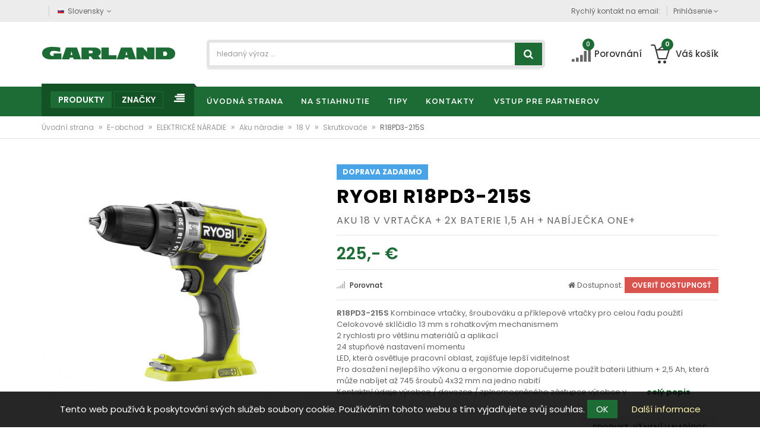

--- FILE ---
content_type: text/html; charset=UTF-8
request_url: https://garland.sk/e-obchod/r18pd3-215s-aku-18-v-vrtacka-2x-baterie-1-5-ah-nabijecka-one
body_size: 14261
content:
<!DOCTYPE html>
<html lang="cs">
    <head>
        <meta http-equiv="Content-Type" content="text/html; charset=utf-8" />
                <title>R18PD3-215S - aku 18 V vrtačka + 2x baterie 1,5 Ah + nabíječka ONE+ – Garland s.r.o.</title>
        <meta name="author" content="Lubomír Ševců" />
        <meta name="keywords" content="garland,r18pd3-215s,vrtačka,baterie,nabíječka,one+,kombinace,vrtačky,šroubováku,příklepové" />
        <meta name="description" content="Kombinace vrtačky, šroubováku a příklepové vrtačky pro celou řadu použití Celokovové sklíčidlo 13 mm s rohatkovým mechanismem 2 rychlosti pr ..." />
        <meta name="robots" content="noindex" />
        <link href='https://fonts.googleapis.com/css?family=PT+Sans:400,700,400italic,700italic&amp;subset=latin,latin-ext' rel='stylesheet' type='text/css'>
        <link rel="shortcut icon" href="/images/favicon.ico" />
        <!-- Mobile specific metas  -->
        <meta name="viewport" content="width=device-width, initial-scale=1">
                    <meta property="og:title" content="R18PD3-215S" />
            <meta property="og:url" content="/e-obchod/r18pd3-215s-aku-18-v-vrtacka-2x-baterie-1-5-ah-nabijecka-one" />
            <meta property="og:image" content="/files/eshop/products/big/5133002888.jpg" />
            <meta property="og:type" content="product" />
        
        
                <meta name="google-site-verification" content="2n9KTjwHbq_qIcoKx52GS_LoNI5UoezRAMf69SOpFQY" />
                        <meta property="og:title" content="R18PD3-215S - aku 18 V vrtačka + 2x baterie 1,5 Ah + nabíječka ONE+" /><meta property="og:image" content="https://garland.sk/files/eshop/products/big/5133002888.jpg" /><meta property="og:type" content="product" /><meta property="og:url" content="https://garland.sk/e-obchod/r18pd3-215s-aku-18-v-vrtacka-2x-baterie-1-5-ah-nabijecka-one"/><meta property="og:description" content="Kombinace vrtačky, šroubováku a příklepové vrtačky pro celou řadu použití
Celokovové sklíčidlo 13 mm s rohatkovým mechanismem
2 rychlosti pro většinu materiálů a aplikací
24 stupňové nastavení momentu
LED, která osvětluje pracovní oblast, zajišťuje lepší viditelnost
Pro dosažení nejlepšího výkonu a ergonomie doporučujeme použít baterii Lithium + 2,5 Ah, která může nabíjet až 745 šroubů 4x32 m"/>
        <meta name="facebook-domain-verification" content="jgi4q6mv2sai73tia6bszyjwnr8007" />

                <link rel="stylesheet"
                data-source="styles/template/style_load.css"
                href="/cache/scripts/styles-template-style_load-4f59c66f32aa32f478f6244f9e13b3b7.css?t=1546596289" />
<link rel="stylesheet" href="/cache/scripts/package-a0b621aadc288fcd365789d89f4a4b26-uniweb.css?t=1689929372" />
        <link rel="stylesheet" type="text/css" media="print" href="/styles/print.css" />
        <link type="text/css" rel="stylesheet" href="/scripts/imagerotator/css/all.css"/>
        <!-- Facebook Pixel Code -->
        <script>
            !function(f,b,e,v,n,t,s){if(f.fbq)return;n=f.fbq=function(){n.callMethod?
                n.callMethod.apply(n,arguments):n.queue.push(arguments)};if(!f._fbq)f._fbq=n;
                n.push=n;n.loaded=!0;n.version='2.0';n.queue=[];t=b.createElement(e);t.async=!0;
                t.src=v;s=b.getElementsByTagName(e)[0];s.parentNode.insertBefore(t,s)}(window,
                document,'script','https://connect.facebook.net/en_US/fbevents.js');
            fbq('init', '2004460973104652'); // Insert your pixel ID here.
            fbq('track', 'PageView');
        </script>
        <noscript><img height="1" width="1" style="display:none"
                       src="https://www.facebook.com/tr?id=2004460973104652&ev=PageView&noscript=1"
            /></noscript>
        <!-- DO NOT MODIFY -->
        <!-- End Facebook Pixel Code -->

        <!-- Facebook Pixel Code -->
        <script>
            !function(f,b,e,v,n,t,s){if(f.fbq)return;n=f.fbq=function(){n.callMethod?
                n.callMethod.apply(n,arguments):n.queue.push(arguments)};
                if(!f._fbq)f._fbq=n;n.push=n;n.loaded=!0;n.version='2.0';
                n.queue=[];t=b.createElement(e);t.async=!0;
                t.src=v;s=b.getElementsByTagName(e)[0];
                s.parentNode.insertBefore(t,s)}(window, document,'script', 'https://connect.facebook.net/en_US/fbevents.js');
            fbq('init', '550443575841715');
            fbq('track', 'PageView');
        </script>
        <noscript><img height="1" width="1"
            src="https://www.facebook.com/tr?id=550443575841715&ev=PageView&noscript=1"
        /></noscript>
        <!-- End Facebook Pixel Code -->
        <!-- Google Tag Manager -->
        <script>(function(w,d,s,l,i){l}w[l]=w[l]||[];w[l].push({l}'gtm.start':
            new Date().getTime(),event:'gtm.js'{r});var f=d.getElementsByTagName(s)[0],
            j=d.createElement(s),dl=l!='dataLayer'?'&l='+l:'';j.async=true;j.src=
            'https://www.googletagmanager.com/gtm.js?id='+i+dl;f.parentNode.insertBefore(j,f);
            {r})(window,document,'script','dataLayer','GTM-KH2N28V');</script>
        <!-- End Google Tag Manager -->
        <script async src="https://www.googletagmanager.com/gtag/js?id=AW-10850040343"></script>
        <script>
            window.dataLayer = window.dataLayer || [];
            function gtag(){dataLayer.push(arguments);}
            gtag('js', new Date());

            gtag('config', 'AW-10850040343');
        </script>
            </head>
<body class="IsChrome        Site-14        ">
        <script type="text/javascript">
        var google_tag_params = {
            ecomm_prodid: '3104914',
            ecomm_pagetype: 'product',
            ecomm_totalvalue: '225.00000'
        };
        </script>
        <script type="text/javascript">
        /* <![CDATA[ */
            var google_conversion_id = 819136207;
            var google_conversion_language = "en";
            var google_conversion_format = "3";
            var google_conversion_color = "ffffff";
            var google_conversion_label = "YuPDCKqnh4ABEM-NzIYD";

        var google_remarketing_only = true;
        var google_custom_params = window.google_tag_params;
                /* ]]> */
        </script>
        <script type="text/javascript" src="//www.googleadservices.com/pagead/conversion.js"></script>
        <noscript>
        <div style="display:inline;">
            <img height="1" width="1" style="border-style:none;" alt="" src="//googleads.g.doubleclick.net/pagead/viewthroughconversion/819136207/?value=0&amp;label=YuPDCKqnh4ABEM-NzIYD&amp;guid=ON&amp;script=0"/>
        </div>
        </noscript>
        
<!-- Google Tag Manager (noscript) -->
<noscript><iframe src="https://www.googletagmanager.com/ns.html?id=GTM-KH2N28V"
                  height="0" width="0" style="display:none;visibility:hidden"></iframe></noscript>
<!-- End Google Tag Manager (noscript) -->

<!-- mobile menu -->
<div id="mobile-menu">
    <ul class="cm_1"><li class=" cm_1">
        <a class="cm_1  "
           href="/uvodna-strana/">
            <span>Úvodná strana</span>
        </a>

        <li class=" cm_1">
        <a class="cm_1  "
           href="/na-stiahnutie/">
            <span>Na stiahnutie</span>
        </a>

        <ul class="cm_2">
    <li class=" cm_2 ">
        
            <a class="cm_2  " href="/na-stiahnutie/katalogy/">
                <span >Katalogy</span>
            </a>

        
    </li>

    
    <li class=" cm_2 ">
        
            <a class="cm_2  " href="/na-stiahnutie/navody/">
                <span >Návody</span>
            </a>

        
    </li>

    </ul>
    <li class=" cm_1">
        <a class="cm_1  "
           href="/tipy/">
            <span>Tipy</span>
        </a>

        <ul class="cm_2"><li class=" cm_2">
        <a class="cm_2  "
           href="/tipy/pece-o-travnik/">
            <span>Péče o trávník</span>
        </a>

        <ul class="cm_3">
    <li class=" cm_3 ">
        
            <a class="cm_3  " href="/tipy/pece-o-travnik/mulcovani/">
                <span >Mulčování</span>
            </a>

        
    </li>

    
    <li class=" cm_3 ">
        
            <a class="cm_3  " href="/tipy/pece-o-travnik/tipy-sekani-a-mlucovani/">
                <span >Tipy: sekání a mlučování</span>
            </a>

        
    </li>

    
    <li class=" cm_3 ">
        
            <a class="cm_3  " href="/tipy/pece-o-travnik/tipy-na-udrzbu-travniku-a-zahrady/">
                <span >Tipy na údržbu trávníku a zahrady</span>
            </a>

        
    </li>

    
    <li class=" cm_3 ">
        
            <a class="cm_3  " href="/tipy/pece-o-travnik/co-je-to-travni-plst/">
                <span >Co je to travní plsť</span>
            </a>

        
    </li>

    </ul>
    
    <li class=" cm_2 ">
        
            <a class="cm_2  " href="/tipy/jak-vybrat-sekacku/">
                <span >Jak vybrat sekačku</span>
            </a>

        
    </li>

    
    <li class=" cm_2 ">
        
            <a class="cm_2  " href="/tipy/jak-vybrat-traktor/">
                <span >Jak vybrat traktor</span>
            </a>

        
    </li>

    </ul>
    
    <li class=" cm_1 ">
        
            <a class="cm_1  " href="/kontakty/">
                <span >Kontakty</span>
            </a>

        
    </li>

    <li class=" cm_1">
        <a class="cm_1  "
           href="/vstup-pre-partnerov/">
            <span>Vstup pre partnerov</span>
        </a>

        <ul class="cm_2">
    <li class=" cm_2 ">
        
            <a class="cm_2  gaEvent" href="http://obchod.woodster-sk.sk/">
                <span >Interný e-obchod</span>
            </a>

        
    </li>

    
    <li class=" cm_2 ">
        
            <a class="cm_2  gaEvent" href="http://garland.ordis.cz/">
                <span >Interný e-servis</span>
            </a>

        
    </li>

    </ul>
    </ul>
    </div>
<!-- end mobile menu -->

    <div class="" id="page">




<!-- Header -->
<header>
	<div class="header-container">
		<div class="header-top">
			<div class="container">
				<div class="row">
					<div class="col-sm-4 col-md-4 col-xs-8">
						<!-- Default Welcome Message -->
						<div class="welcome-msg hidden-xs hidden-sm"  > </div>
						<!-- Language &amp; Currency wrapper -->
						<div class="language-currency-wrapper">
							<div class="inner-cl">
								<div class="block block-language form-language">
									<div class="lg-cur"><span><img src="/files/flags/sk.png" alt="Slovensky"><span class="lg-fr">Slovensky</span><i class="fa fa-angle-down"></i></span></div>
									<ul>
										<li><a href="https://www.garland.cz/"><img src="/files/flags/cz.png" alt="Česky"><span>Česky</span></a></li>
										<li><a class="selected" href="https://www.garland.sk/"><img src="/files/flags/sk.png" alt="Slovensky"><span>Slovensky</span></a></li>
									</ul>
								</div>
								
							</div>
						</div>
					</div>

					<!-- top links -->
					<div class="headerlinkmenu col-md-8 col-sm-8 col-xs-4">
						<span class="phone  hidden-xs hidden-sm">Rychlý kontakt na email: <span class="quick-email hidden-xs hidden-sm"  > </span></span>
						
						<ul class="links">
							<li>
								<div class="dropdown">
									<a class="current-open" data-toggle="dropdown" aria-haspopup="true" aria-expanded="false" href="#"><span>Prihlásenie</span> <i class="fa fa-angle-down"></i></a>

				                    <ul class="dropdown-menu" role="menu">
																					<li><a href="/prihlasit-sa/prihlasit/"><i class="fa fa-angle-right"></i>Prihlásiť sa</a></li>
											<li><a href="/prihlasit-sa/registrovat/"><i class="fa fa-angle-right"></i>Registrovať</a></li>
														                    </ul>
								</div>
							</li>
						</ul>
					</div>
				</div>
			</div>
		</div>
		<!-- header inner -->
		<div class="header-inner">
			<div class="container">
				<div class="row">
					<div class="col-sm-3 col-xs-12 jtv-logo-block">

						<!-- Header Logo -->
						<div class="logo"><a title="e-commerce" href="/"><img alt="Garland s.r.o. SK" title="Garland s.r.o. SK" src="/images/logo.png"></a> </div>
					</div>
					<div class="col-xs-12 col-sm-5 col-md-6 jtv-top-search">

						<!-- Search -->

						<div class="top-search">
							<div id="search">
    <form class="SearchForm" action="/uvodna-strana/">
    <div class="input-group">
            
            <input autocomplete="off" type="text" class="form-control" placeholder="hledaný výraz ..." name="search" value="" >
            <div class="hints"></div>
            <button class="btn-search" type="button"><i class="fa fa-search"></i></button>
        </div>
    </form>
</div>

						</div>

						<!-- End Search -->

					</div>
					<div class="col-xs-12 col-sm-4 col-md-3 top-cart">
						
						<div class="link-wishlist "> <a href="/e-obchod/porovnanie/"> <i class="fa fa-signal icons"></i><span class="cart-total">0</span><span id="porovnani"> Porovnání</span></a> </div>

						<!-- top cart -->
						
<div class="top-cart-contain">
    <div class="mini-cart">
        <a href="/objednavky/kosik/"></a>
        <div data-toggle="dropdown" data-hover="dropdown" class="basket dropdown-toggle"> <a href="/objednavky/kosik/">
                <div class="cart-icon"><i class="icon-basket-loaded icons"></i><span class="cart-total">0</span></div>
                <div class="shoppingcart-inner hidden-xs"><span class="cart-title">Váš košík</span> </div>
            </a></div>
        <div>
            <div class="top-cart-content">
                <div class="block-subtitle hidden">Poslední přidané produkty</div>
<div class="top-subtotal">Cena celkem: <span class="price">0,- €</span></div>
<div class="actions">
    <!--
        <a class="btn-checkout" href="/prihlasit-sa/prihlasit/"><i class="fa fa-check"></i><span>Prihlásiť sa</span></a>
    <a class="view-cart" href="/objednavky/kosik/"><i class="fa fa-shopping-cart"></i><span>Košík</span></a>
        -->
    <a class="view-cart" href="/objednavky/kosik/"><i class="fa fa-shopping-cart"></i><span>Košík</span></a>
</div>            </div>
        </div>
    </div>
</div>


					</div>
				</div>
			</div>
		</div>
	</div>
</header>
<!-- end header -->
<nav>
    <div class="container">
        <div class="row">
            <div class="mm-toggle-wrap">
                <div class="mm-toggle"><i class="fa fa-align-justify"></i> </div>
                <span class="mm-label">Menu</span> </div>
            <div class="col-md-3 col-sm-3 mega-container">
                <div class="navleft-container">
                    <div class="mega-menu-title">
                        <h3><span class="active catalog">Produkty</span> <span class="manufacturer" title="Značky, ktoré zastupujeme na slovenskom trhu">Značky</span></h3>
                    </div>

                    <div class="mega-menu-category">
                        <!-- Shop by category -->
                        <ul class="nav GroupsMenuByProducts active">
                            

    
    
    <li  class="sideMenu    ">
        <a href="/e-obchod/zahradna-technika/" class="produkty tapHover">ZÁHRADNÁ TECHNIKA </a>
                    <div class="wrap-popup column3">
                <div class="popup" style="display: none;">
                    <div class="row">
    <div class="col-sm-12">
        <h3>ZÁHRADNÁ TECHNIKA</h3>
    </div>
</div>
<div class="row mainPT">
    <div class="col-md-4 col-sm-6">
        <ul class="nav">

                                    <li class="link-label">
                <a href="/e-obchod/zahradna-technika/aku-technika/" data-image=""><span>Aku technika</span></a>
            </li>
                                    <li class="link-label">
                <a href="/e-obchod/zahradna-technika/domace-vodarne/" data-image=""><span>Domáce vodárne</span></a>
            </li>
                                    <li class="link-label">
                <a href="/e-obchod/zahradna-technika/drvice-vetiev/" data-image=""><span>Drviče vetiev</span></a>
            </li>
                                    <li class="link-label">
                <a href="/e-obchod/zahradna-technika/hlbinne-cerpadla/" data-image=""><span>Hlbinné čerpadlá</span></a>
            </li>
                                    <li class="link-label">
                <a href="/e-obchod/zahradna-technika/hrabla-na-snih/" data-image=""><span>Hrabla na sníh</span></a>
            </li>
                                    <li class="link-label">
                <a href="/e-obchod/zahradna-technika/kalove-a-septikove-cerpadla/" data-image=""><span>Kalové a septikové čerpadlá</span></a>
            </li>
                                    <li class="link-label">
                <a href="/e-obchod/zahradna-technika/krovinorezy/" data-image=""><span>Krovinorezy</span></a>
            </li>
                                    <li class="link-label">
                <a href="/e-obchod/zahradna-technika/odpuzovace-hmyzu/" data-image=""><span>Odpuzovače hmyzu</span></a>
            </li>
                                    <li class="link-label">
                <a href="/e-obchod/zahradna-technika/kultivatory/" data-image=""><span>Kultivátory</span></a>
            </li>
                                    <li class="link-label">
                <a href="/e-obchod/zahradna-technika/plotostrihy/" data-image=""><span>Plotostrihy</span></a>
            </li>
                                    <li class="link-label">
                <a href="/e-obchod/zahradna-technika/ponorne-cerpadla/" data-image=""><span>Ponorné čerpadlá</span></a>
            </li>
                                    <li class="link-label">
                <a href="/e-obchod/zahradna-technika/postrekovace/" data-image=""><span>Postrekovače</span></a>
            </li>
                                    <li class="link-label">
                <a href="/e-obchod/zahradna-technika/prevzdusnovace/" data-image="/files/products_type/rev3816-2.png"><span>Prevzdušňovače</span></a>
            </li>
                                </ul>
                </div>
                <div class="col-md-4 col-sm-6">
                    <ul class="nav">
                                    <li class="link-label">
                <a href="/e-obchod/zahradna-technika/prislusenstvo/" data-image="/files/products_type/agrifag-prislusenstvi.jpg"><span>Príslušenstvo</span></a>
            </li>
                                    <li class="link-label">
                <a href="/e-obchod/zahradna-technika/rotacne-kosacky/" data-image="/files/products_type/rotacni-sekacky-150x150.png"><span>Rotačné kosačky</span></a>
            </li>
                                    <li class="link-label">
                <a href="/e-obchod/zahradna-technika/rucne-pilky/" data-image=""><span>Ručné pílky</span></a>
            </li>
                                    <li class="link-label">
                <a href="/e-obchod/zahradna-technika/retazove-pily/" data-image=""><span>Reťazové píly</span></a>
            </li>
                                    <li class="link-label">
                <a href="/e-obchod/zahradna-technika/snehove-frezy/" data-image=""><span>Snehové frézy</span></a>
            </li>
                                    <li class="link-label">
                <a href="/e-obchod/zahradna-technika/tlakove-umyvacky/" data-image=""><span>Tlakové umývačky</span></a>
            </li>
                                    <li class="link-label">
                <a href="/e-obchod/zahradna-technika/travne-traktory/" data-image="/files/products_type/traktor-150x150.png"><span>Trávne traktory</span></a>
            </li>
                                    <li class="link-label">
                <a href="/e-obchod/zahradna-technika/vysavace-fukace/" data-image=""><span>Vysávače / fúkače</span></a>
            </li>
                                    <li class="link-label">
                <a href="/e-obchod/zahradna-technika/vyzinace/" data-image="/files/products_type/rplt2642.png"><span>Vyžínače</span></a>
            </li>
                                    <li class="link-label">
                <a href="/e-obchod/zahradna-technika/zahradne-cerpadla/" data-image=""><span>Záhradné čerpadlá</span></a>
            </li>
                                    <li class="link-label">
                <a href="/e-obchod/zahradna-technika/zahradne-noznice/" data-image=""><span>Záhradné nožnice</span></a>
            </li>
                                </ul>
    </div>
    <div class="col-md-4 has-sep hidden-sm">
        <div class="custom-menu-right">
            <div class="box-banner menu-banner">
                <div class="add-right"></div>
            </div>
        </div>
    </div>
</div>
                </div>
            </div>
            </li>

    
    
    <li  class="sideMenu path opened   ">
        <a href="/e-obchod/elektricke-naradie/" class="produkty tapHover">ELEKTRICKÉ NÁRADIE </a>
                    <div class="wrap-popup column3">
                <div class="popup" style="display: none;">
                    <div class="row">
    <div class="col-sm-12">
        <h3>ELEKTRICKÉ NÁRADIE</h3>
    </div>
</div>
<div class="row mainPT">
    <div class="col-md-4 col-sm-6">
        <ul class="nav">

                                    <li class="link-label">
                <a href="/e-obchod/elektricke-naradie/aku-naradie/" data-image=""><span>Aku náradie</span></a>
            </li>
                                    <li class="link-label">
                <a href="/e-obchod/elektricke-naradie/brusky/" data-image=""><span>Brúsky</span></a>
            </li>
                                    <li class="link-label">
                <a href="/e-obchod/elektricke-naradie/elektrocentraly/" data-image=""><span>Elektrocentrály</span></a>
            </li>
                                    <li class="link-label">
                <a href="/e-obchod/elektricke-naradie/hobliky-a-pretahovacky/" data-image=""><span>Hoblíky a preťahovačky</span></a>
            </li>
                                    <li class="link-label">
                <a href="/e-obchod/elektricke-naradie/horne-frezy/" data-image=""><span>Horné frézy</span></a>
            </li>
                                    <li class="link-label">
                <a href="/e-obchod/elektricke-naradie/kompresory/" data-image=""><span>Kompresory</span></a>
            </li>
                                    <li class="link-label">
                <a href="/e-obchod/elektricke-naradie/lesticky/" data-image=""><span>Leštičky</span></a>
            </li>
                                    <li class="link-label">
                <a href="/e-obchod/elektricke-naradie/ma-ovanie/" data-image=""><span>Maľovanie</span></a>
            </li>
                                    <li class="link-label">
                <a href="/e-obchod/elektricke-naradie/mechanicke-zametace/" data-image=""><span>Mechanické zametače</span></a>
            </li>
                                    <li class="link-label">
                <a href="/e-obchod/elektricke-naradie/michadla/" data-image=""><span>Míchadla</span></a>
            </li>
                                    <li class="link-label">
                <a href="/e-obchod/elektricke-naradie/navijaky-kladkostroje/" data-image=""><span>Navijaky, kladkostroje</span></a>
            </li>
                                    <li class="link-label">
                <a href="/e-obchod/elektricke-naradie/odsavace/" data-image=""><span>Odsávače</span></a>
            </li>
                                    <li class="link-label">
                <a href="/e-obchod/elektricke-naradie/opa-ovacie-pistole/" data-image=""><span>Opaľovacie pištole</span></a>
            </li>
                                    <li class="link-label">
                <a href="/e-obchod/elektricke-naradie/ostricky/" data-image=""><span>Ostričky</span></a>
            </li>
                                    <li class="link-label">
                <a href="/e-obchod/elektricke-naradie/pasove-prepravniky/" data-image=""><span>Pásové prepravníky</span></a>
            </li>
                                    <li class="link-label">
                <a href="/e-obchod/elektricke-naradie/pily/" data-image=""><span>Píly</span></a>
            </li>
                                    <li class="link-label">
                <a href="/e-obchod/elektricke-naradie/plazmove-rezacky/" data-image=""><span>Plazmové řezačky</span></a>
            </li>
                                    <li class="link-label">
                <a href="/e-obchod/elektricke-naradie/pneumaticke-naradie/" data-image=""><span>Pneumatické náradie</span></a>
            </li>
                                </ul>
                </div>
                <div class="col-md-4 col-sm-6">
                    <ul class="nav">
                                    <li class="link-label">
                <a href="/e-obchod/elektricke-naradie/preosievace/" data-image=""><span>Preosievače</span></a>
            </li>
                                    <li class="link-label">
                <a href="/e-obchod/elektricke-naradie/prislusenstvo/" data-image=""><span>Príslušenstvo</span></a>
            </li>
                                    <li class="link-label">
                <a href="/e-obchod/elektricke-naradie/p-dne-vrtaky/" data-image=""><span>Pôdne vrtáky</span></a>
            </li>
                                    <li class="link-label">
                <a href="/e-obchod/elektricke-naradie/razove-utahovaky/" data-image=""><span>Rázové uťahováky</span></a>
            </li>
                                    <li class="link-label">
                <a href="/e-obchod/elektricke-naradie/rezacky-na-dlazbu/" data-image=""><span>Rezačky na dlažbu</span></a>
            </li>
                                    <li class="link-label">
                <a href="/e-obchod/elektricke-naradie/sekacie-a-demolacne-kladiva/" data-image=""><span>Sekacie a demolačné kladivá</span></a>
            </li>
                                    <li class="link-label">
                <a href="/e-obchod/elektricke-naradie/sustruhy/" data-image=""><span>Sústruhy</span></a>
            </li>
                                    <li class="link-label">
                <a href="/e-obchod/elektricke-naradie/specializovane-naradie/" data-image=""><span>Špecializované náradie</span></a>
            </li>
                                    <li class="link-label">
                <a href="/e-obchod/elektricke-naradie/stavebne-miesacky/" data-image=""><span>Stavebné miešačky</span></a>
            </li>
                                    <li class="link-label">
                <a href="/e-obchod/elektricke-naradie/stojany/" data-image=""><span>Stojany</span></a>
            </li>
                                    <li class="link-label">
                <a href="/e-obchod/elektricke-naradie/stiepacky-dreva/" data-image=""><span>Štiepačky dreva</span></a>
            </li>
                                    <li class="link-label">
                <a href="/e-obchod/elektricke-naradie/svareci-invertory/" data-image=""><span>Svářecí invertory</span></a>
            </li>
                                    <li class="link-label">
                <a href="/e-obchod/elektricke-naradie/vibracne-dosky/" data-image=""><span>Vibračné dosky</span></a>
            </li>
                                    <li class="link-label">
                <a href="/e-obchod/elektricke-naradie/vibracne-nohy/" data-image=""><span>Vibračné nohy</span></a>
            </li>
                                    <li class="link-label">
                <a href="/e-obchod/elektricke-naradie/voziky-kufriky/" data-image=""><span>Vozíky, kufříky</span></a>
            </li>
                                    <li class="link-label">
                <a href="/e-obchod/elektricke-naradie/v-tacky-a-skrutkovace/" data-image=""><span>Vŕtačky a skrutkovače</span></a>
            </li>
                                    <li class="link-label">
                <a href="/e-obchod/elektricke-naradie/vysavace/" data-image=""><span>Vysávače</span></a>
            </li>
                                </ul>
    </div>
    <div class="col-md-4 has-sep hidden-sm">
        <div class="custom-menu-right">
            <div class="box-banner menu-banner">
                <div class="add-right"></div>
            </div>
        </div>
    </div>
</div>
                </div>
            </div>
            </li>

    
    
    <li  class="sideMenu    ">
        <a href="/e-obchod/zahradny-nabytok/" class="produkty tapHover">ZÁHRADNÝ NÁBYTOK </a>
                    <div class="wrap-popup column3">
                <div class="popup" style="display: none;">
                    <div class="row">
    <div class="col-sm-12">
        <h3>ZÁHRADNÝ NÁBYTOK</h3>
    </div>
</div>
<div class="row mainPT">
    <div class="col-md-4 col-sm-6">
        <ul class="nav">

                                    <li class="link-label">
                <a href="/e-obchod/zahradny-nabytok/tahokov/" data-image="/files/products_type/creador-tahokov.jpg"><span>Tahokov</span></a>
            </li>
                                    <li class="link-label">
                <a href="/e-obchod/zahradny-nabytok/ratan/" data-image="/files/products_type/ratan-150x150.png"><span>Ratan</span></a>
            </li>
                                </ul>
                </div>
                <div class="col-md-4 col-sm-6">
                    <ul class="nav">
                                </ul>
    </div>
    <div class="col-md-4 has-sep hidden-sm">
        <div class="custom-menu-right">
            <div class="box-banner menu-banner">
                <div class="add-right"></div>
            </div>
        </div>
    </div>
</div>
                </div>
            </div>
            </li>

    
    
    <li  class="sideMenu    ">
        <a href="/e-obchod/zahradne-grily/" class="produkty tapHover">ZAHRADNÉ GRILY </a>
                    <div class="wrap-popup column3">
                <div class="popup" style="display: none;">
                    <div class="row">
    <div class="col-sm-12">
        <h3>ZAHRADNÉ GRILY</h3>
    </div>
</div>
<div class="row mainPT">
    <div class="col-md-4 col-sm-6">
        <ul class="nav">

                                    <li class="link-label">
                <a href="/e-obchod/zahradne-grily/topidla/" data-image="/files/products_type/topidla.jpg"><span>Topidla</span></a>
            </li>
                                    <li class="link-label">
                <a href="/e-obchod/zahradne-grily/plynove-grily/" data-image="/files/products_type/plynove-grily.jpg"><span>Plynové grily</span></a>
            </li>
                                    <li class="link-label">
                <a href="/e-obchod/zahradne-grily/grily-na-drevene-uhlie/" data-image="/files/products_type/grily-na-drevene-uhli.jpg"><span>Grily na drevené uhlie</span></a>
            </li>
                                </ul>
                </div>
                <div class="col-md-4 col-sm-6">
                    <ul class="nav">
                                    <li class="link-label">
                <a href="/e-obchod/zahradne-grily/prislusenstvo/" data-image="/files/products_type/prislusenstvi-grilu.jpg"><span>Príslušenstvo</span></a>
            </li>
                                </ul>
    </div>
    <div class="col-md-4 has-sep hidden-sm">
        <div class="custom-menu-right">
            <div class="box-banner menu-banner">
                <div class="add-right"></div>
            </div>
        </div>
    </div>
</div>
                </div>
            </div>
            </li>

    
    
    <li  class="sideMenu    ">
        <a href="/e-obchod/pristresky-pergoly-altany/" class="produkty tapHover">PŘÍSTŘEŠKY, PERGOLY, ALTÁNY </a>
                    <div class="wrap-popup column3">
                <div class="popup" style="display: none;">
                    <div class="row">
    <div class="col-sm-12">
        <h3>PŘÍSTŘEŠKY, PERGOLY, ALTÁNY</h3>
    </div>
</div>
<div class="row mainPT">
    <div class="col-md-4 col-sm-6">
        <ul class="nav">

                                    <li class="link-label">
                <a href="/e-obchod/pristresky-pergoly-altany/zastreseni-bazenu/" data-image=""><span>Zastřešení bazénů</span></a>
            </li>
                                    <li class="link-label">
                <a href="/e-obchod/pristresky-pergoly-altany/altany/" data-image=""><span>Altány</span></a>
            </li>
                                    <li class="link-label">
                <a href="/e-obchod/pristresky-pergoly-altany/pristresky/" data-image=""><span>Přístřešky</span></a>
            </li>
                                </ul>
                </div>
                <div class="col-md-4 col-sm-6">
                    <ul class="nav">
                                    <li class="link-label">
                <a href="/e-obchod/pristresky-pergoly-altany/pergoly/" data-image=""><span>Pergoly</span></a>
            </li>
                                    <li class="link-label">
                <a href="/e-obchod/pristresky-pergoly-altany/zimni-zahrady/" data-image=""><span>Zimní zahrady</span></a>
            </li>
                                </ul>
    </div>
    <div class="col-md-4 has-sep hidden-sm">
        <div class="custom-menu-right">
            <div class="box-banner menu-banner">
                <div class="add-right"></div>
            </div>
        </div>
    </div>
</div>
                </div>
            </div>
            </li>

    
    
    <li  class="sideMenu    ">
        <a href="/e-obchod/skleniky-a-zahradne-domky/" class="produkty tapHover">SKLENÍKY A ZÁHRADNÉ DOMKY </a>
                    <div class="wrap-popup column3">
                <div class="popup" style="display: none;">
                    <div class="row">
    <div class="col-sm-12">
        <h3>SKLENÍKY A ZÁHRADNÉ DOMKY</h3>
    </div>
</div>
<div class="row mainPT">
    <div class="col-md-4 col-sm-6">
        <ul class="nav">

                                    <li class="link-label">
                <a href="/e-obchod/skleniky-a-zahradne-domky/prislusenstvo/" data-image=""><span>Príslušenstvo</span></a>
            </li>
                                    <li class="link-label">
                <a href="/e-obchod/skleniky-a-zahradne-domky/polykarbonatove-skleniky/" data-image=""><span>Polykarbonátové skleníky</span></a>
            </li>
                                </ul>
                </div>
                <div class="col-md-4 col-sm-6">
                    <ul class="nav">
                                    <li class="link-label">
                <a href="/e-obchod/skleniky-a-zahradne-domky/zahradne-domceky/" data-image=""><span>Záhradné domčeky</span></a>
            </li>
                                </ul>
    </div>
    <div class="col-md-4 has-sep hidden-sm">
        <div class="custom-menu-right">
            <div class="box-banner menu-banner">
                <div class="add-right"></div>
            </div>
        </div>
    </div>
</div>
                </div>
            </div>
            </li>

    
    
    <li  class="sideMenu    ">
        <a href="/e-obchod/krbova-kamna/" class="produkty tapHover">KRBOVÁ KAMNA </a>
                    <div class="wrap-popup column3">
                <div class="popup" style="display: none;">
                    <div class="row">
    <div class="col-sm-12">
        <h3>KRBOVÁ KAMNA</h3>
    </div>
</div>
<div class="row mainPT">
    <div class="col-md-4 col-sm-6">
        <ul class="nav">

                                    <li class="link-label">
                <a href="/e-obchod/krbova-kamna/teplovodni-krbova-kamna/" data-image="/files/products_type/teplovodni-krbova-kamna-150x150.jpg"><span>Teplovodní krbová kamna</span></a>
            </li>
                                    <li class="link-label">
                <a href="/e-obchod/krbova-kamna/teplovzdusna-krbova-kamna/" data-image="/files/products_type/teplovzdusna-krbova-kamna-150x150.jpg"><span>Teplovzdušná krbová kamna</span></a>
            </li>
                                    <li class="link-label">
                <a href="/e-obchod/krbova-kamna/kourovody/" data-image="/files/products_type/kourovody150x150.jpg"><span>Kouřovody</span></a>
            </li>
                                    <li class="link-label">
                <a href="/e-obchod/krbova-kamna/naradi-kose-paravany/" data-image="/files/products_type/naradi-kose-paravany-150x150.jpg"><span>Nářadí, koše, paravany</span></a>
            </li>
                                </ul>
                </div>
                <div class="col-md-4 col-sm-6">
                    <ul class="nav">
                                    <li class="link-label">
                <a href="/e-obchod/krbova-kamna/teplovodni-prislusenstvi/" data-image="/files/products_type/teplovodni-prislusenstvi-150x150.jpg"><span>Teplovodní příslušenství</span></a>
            </li>
                                    <li class="link-label">
                <a href="/e-obchod/krbova-kamna/stavebni-material/" data-image="/files/products_type/stavebni-material-150x150.jpg"><span>Stavební materiál</span></a>
            </li>
                                    <li class="link-label">
                <a href="/e-obchod/krbova-kamna/ostatni-prislusenstvi/" data-image="/files/products_type/ostatni-prislusenstvi-150x150.jpg"><span>Ostatní příslušenství</span></a>
            </li>
                                </ul>
    </div>
    <div class="col-md-4 has-sep hidden-sm">
        <div class="custom-menu-right">
            <div class="box-banner menu-banner">
                <div class="add-right"></div>
            </div>
        </div>
    </div>
</div>
                </div>
            </div>
            </li>

    
    
    <li  class="sideMenu  last-child  ">
        <a href="/e-obchod/outlet/" class="produkty tapHover">OUTLET </a>
                    <div class="wrap-popup column3">
                <div class="popup" style="display: none;">
                    <div class="row">
    <div class="col-sm-12">
        <h3>OUTLET</h3>
    </div>
</div>
<div class="row mainPT">
    <div class="col-md-4 col-sm-6">
        <ul class="nav">

                                    <li class="link-label">
                <a href="/e-obchod/outlet/dilenske-naradi/" data-image=""><span>Dílenské nářadí</span></a>
            </li>
                                    <li class="link-label">
                <a href="/e-obchod/outlet/zahradne-naradie/" data-image=""><span>Záhradné náradie</span></a>
            </li>
                                </ul>
                </div>
                <div class="col-md-4 col-sm-6">
                    <ul class="nav">
                                </ul>
    </div>
    <div class="col-md-4 has-sep hidden-sm">
        <div class="custom-menu-right">
            <div class="box-banner menu-banner">
                <div class="add-right"></div>
            </div>
        </div>
    </div>
</div>
                </div>
            </div>
            </li>

                        </ul>

                        <!-- Shop by manufacturer -->
                                                                        <ul class="nav GroupsMenuByManufacturer">
                                                                            <li class="sideMenu ">
                                <a title="Riwall" href="/e-obchod/dle-vyrobcu/riwall/" class="producer tapHover">Riwall</a>
                                                            <div class="wrap-popup">
                                    <div class="popup">
                                        <div class="row">
                                            
                        <div class="col-md-4 col-sm-6">
            <h3>Záhradná technika</h3>
            <ul class="nav">
                                <li><a href="/e-obchod/dle-vyrobcu/riwall/zahradna-technika/domace-vodarne/" data-image=""><span>Domáce vodárne</span></a></li>
                                <li><a href="/e-obchod/dle-vyrobcu/riwall/zahradna-technika/drvice-vetiev/" data-image=""><span>Drviče vetiev</span></a></li>
                                <li><a href="/e-obchod/dle-vyrobcu/riwall/zahradna-technika/kalove-a-septikove-cerpadla/" data-image=""><span>Kalové a septikové čerpadlá</span></a></li>
                                <li><a href="/e-obchod/dle-vyrobcu/riwall/zahradna-technika/krovinorezy/" data-image=""><span>Krovinorezy</span></a></li>
                                <li><a href="/e-obchod/dle-vyrobcu/riwall/zahradna-technika/kultivatory/" data-image=""><span>Kultivátory</span></a></li>
                                <li><a href="/e-obchod/dle-vyrobcu/riwall/zahradna-technika/plotostrihy/" data-image=""><span>Plotostrihy</span></a></li>
                                <li><a href="/e-obchod/dle-vyrobcu/riwall/zahradna-technika/ponorne-cerpadla/" data-image=""><span>Ponorné čerpadlá</span></a></li>
                                <li><a href="/e-obchod/dle-vyrobcu/riwall/zahradna-technika/prevzdusnovace/" data-image="/files/products_type/rev3816-2.png"><span>Prevzdušňovače</span></a></li>
                                <li><a href="/e-obchod/dle-vyrobcu/riwall/zahradna-technika/postrekovace/" data-image=""><span>Postrekovače</span></a></li>
                                <li><a href="/e-obchod/dle-vyrobcu/riwall/zahradna-technika/rotacne-kosacky/" data-image="/files/products_type/rpm5135.png"><span>Rotačné kosačky</span></a></li>
                                <li><a href="/e-obchod/dle-vyrobcu/riwall/zahradna-technika/retazove-pily/" data-image=""><span>Reťazové píly</span></a></li>
                                <li><a href="/e-obchod/dle-vyrobcu/riwall/zahradna-technika/snehove-frezy/" data-image=""><span>Snehové frézy</span></a></li>
                                <li><a href="/e-obchod/dle-vyrobcu/riwall/zahradna-technika/tlakove-umyvacky/" data-image=""><span>Tlakové umývačky</span></a></li>
                                <li><a href="/e-obchod/dle-vyrobcu/riwall/zahradna-technika/travne-traktory/" data-image="/files/products_type/traktor-150x150.png"><span>Trávne traktory</span></a></li>
                                <li><a href="/e-obchod/dle-vyrobcu/riwall/zahradna-technika/vysavace-fukace/" data-image=""><span>Vysávače / fúkače</span></a></li>
                                <li><a href="/e-obchod/dle-vyrobcu/riwall/zahradna-technika/vyzinace/" data-image="/files/products_type/rplt2642.png"><span>Vyžínače</span></a></li>
                                <li><a href="/e-obchod/dle-vyrobcu/riwall/zahradna-technika/zahradne-cerpadla/" data-image=""><span>Záhradné čerpadlá</span></a></li>
                                <li><a href="/e-obchod/dle-vyrobcu/riwall/zahradna-technika/zahradne-noznice/" data-image=""><span>Záhradné nožnice</span></a></li>
                            </ul>
        </div>
                    <div class="col-md-4 col-sm-6">
            <h3>Zahradné grily</h3>
            <ul class="nav">
                                <li><a href="/e-obchod/dle-vyrobcu/riwall/zahradne-grily/plynove-grily/" data-image=""><span>Plynové grily</span></a></li>
                                <li><a href="/e-obchod/dle-vyrobcu/riwall/zahradne-grily/grily-na-drevene-uhlie/" data-image=""><span>Grily na drevené uhlie</span></a></li>
                            </ul>
        </div>
                    <div class="col-md-4 col-sm-6">
            <h3>Skleníky a záhradné domky</h3>
            <ul class="nav">
                                <li><a href="/e-obchod/dle-vyrobcu/riwall/skleniky-a-zahradne-domky/zahradne-domceky/" data-image=""><span>Záhradné domčeky</span></a></li>
                            </ul>
        </div>
                    
                                            <div class="col-md-4 has-sep hidden-sm">
                                                <div class="custom-menu-right">
                                                    <div class="box-banner menu-banner">
                                                        <div class="add-right">
                                                                                                                            <a href="/e-obchod/dle-vyrobcu/riwall/"><img src="/files/vyrobci_logo/riwallpro02-5.png?max-width=&amp;max-height=" alt="responsive"></a>
                                                                                                                    </div>
                                                    </div>
                                                </div>
                                            </div>
                                        </div>
                                    </div>
                                </div>
                                                                                                        <li class="sideMenu ">
                                <a title="Scheppach" href="/e-obchod/dle-vyrobcu/scheppach/" class="producer tapHover">Scheppach</a>
                                                            <div class="wrap-popup">
                                    <div class="popup">
                                        <div class="row">
                                            
                        <div class="col-md-4 col-sm-6">
            <h3>Záhradná technika</h3>
            <ul class="nav">
                                <li><a href="/e-obchod/dle-vyrobcu/scheppach/zahradna-technika/drvice-vetiev/" data-image=""><span>Drviče vetiev</span></a></li>
                                <li><a href="/e-obchod/dle-vyrobcu/scheppach/zahradna-technika/krovinorezy/" data-image=""><span>Krovinorezy</span></a></li>
                                <li><a href="/e-obchod/dle-vyrobcu/scheppach/zahradna-technika/kultivatory/" data-image=""><span>Kultivátory</span></a></li>
                                <li><a href="/e-obchod/dle-vyrobcu/scheppach/zahradna-technika/prevzdusnovace/" data-image=""><span>Prevzdušňovače</span></a></li>
                                <li><a href="/e-obchod/dle-vyrobcu/scheppach/zahradna-technika/rotacne-kosacky/" data-image=""><span>Rotačné kosačky</span></a></li>
                                <li><a href="/e-obchod/dle-vyrobcu/scheppach/zahradna-technika/retazove-pily/" data-image=""><span>Reťazové píly</span></a></li>
                                <li><a href="/e-obchod/dle-vyrobcu/scheppach/zahradna-technika/snehove-frezy/" data-image=""><span>Snehové frézy</span></a></li>
                                <li><a href="/e-obchod/dle-vyrobcu/scheppach/zahradna-technika/tlakove-umyvacky/" data-image=""><span>Tlakové umývačky</span></a></li>
                                <li><a href="/e-obchod/dle-vyrobcu/scheppach/zahradna-technika/vysavace-fukace/" data-image=""><span>Vysávače / fúkače</span></a></li>
                            </ul>
        </div>
                    <div class="col-md-4 col-sm-6">
            <h3>Elektrické náradie</h3>
            <ul class="nav">
                                <li><a href="/e-obchod/dle-vyrobcu/scheppach/elektricke-naradie/aku-naradie/" data-image=""><span>Aku náradie</span></a></li>
                                <li><a href="/e-obchod/dle-vyrobcu/scheppach/elektricke-naradie/brusky/" data-image=""><span>Brúsky</span></a></li>
                                <li><a href="/e-obchod/dle-vyrobcu/scheppach/elektricke-naradie/elektrocentraly/" data-image=""><span>Elektrocentrály</span></a></li>
                                <li><a href="/e-obchod/dle-vyrobcu/scheppach/elektricke-naradie/hobliky-a-pretahovacky/" data-image=""><span>Hoblíky a preťahovačky</span></a></li>
                                <li><a href="/e-obchod/dle-vyrobcu/scheppach/elektricke-naradie/horne-frezy/" data-image=""><span>Horné frézy</span></a></li>
                                <li><a href="/e-obchod/dle-vyrobcu/scheppach/elektricke-naradie/kompresory/" data-image=""><span>Kompresory</span></a></li>
                                <li><a href="/e-obchod/dle-vyrobcu/scheppach/elektricke-naradie/lesticky/" data-image=""><span>Leštičky</span></a></li>
                                <li><a href="/e-obchod/dle-vyrobcu/scheppach/elektricke-naradie/ma-ovanie/" data-image=""><span>Maľovanie</span></a></li>
                                <li><a href="/e-obchod/dle-vyrobcu/scheppach/elektricke-naradie/mechanicke-zametace/" data-image=""><span>Mechanické zametače</span></a></li>
                                <li><a href="/e-obchod/dle-vyrobcu/scheppach/elektricke-naradie/michadla/" data-image=""><span>Míchadla</span></a></li>
                                <li><a href="/e-obchod/dle-vyrobcu/scheppach/elektricke-naradie/navijaky-kladkostroje/" data-image=""><span>Navijaky, kladkostroje</span></a></li>
                                <li><a href="/e-obchod/dle-vyrobcu/scheppach/elektricke-naradie/odsavace/" data-image=""><span>Odsávače</span></a></li>
                                <li><a href="/e-obchod/dle-vyrobcu/scheppach/elektricke-naradie/opa-ovacie-pistole/" data-image=""><span>Opaľovacie pištole</span></a></li>
                                <li><a href="/e-obchod/dle-vyrobcu/scheppach/elektricke-naradie/ostricky/" data-image=""><span>Ostričky</span></a></li>
                                <li><a href="/e-obchod/dle-vyrobcu/scheppach/elektricke-naradie/pasove-prepravniky/" data-image=""><span>Pásové prepravníky</span></a></li>
                                <li><a href="/e-obchod/dle-vyrobcu/scheppach/elektricke-naradie/pily/" data-image=""><span>Píly</span></a></li>
                                <li><a href="/e-obchod/dle-vyrobcu/scheppach/elektricke-naradie/plazmove-rezacky/" data-image=""><span>Plazmové řezačky</span></a></li>
                                <li><a href="/e-obchod/dle-vyrobcu/scheppach/elektricke-naradie/pneumaticke-naradie/" data-image=""><span>Pneumatické náradie</span></a></li>
                                <li><a href="/e-obchod/dle-vyrobcu/scheppach/elektricke-naradie/preosievace/" data-image=""><span>Preosievače</span></a></li>
                                <li><a href="/e-obchod/dle-vyrobcu/scheppach/elektricke-naradie/p-dne-vrtaky/" data-image=""><span>Pôdne vrtáky</span></a></li>
                                <li><a href="/e-obchod/dle-vyrobcu/scheppach/elektricke-naradie/razove-utahovaky/" data-image=""><span>Rázové uťahováky</span></a></li>
                                <li><a href="/e-obchod/dle-vyrobcu/scheppach/elektricke-naradie/rezacky-na-dlazbu/" data-image=""><span>Rezačky na dlažbu</span></a></li>
                                <li><a href="/e-obchod/dle-vyrobcu/scheppach/elektricke-naradie/sekacie-a-demolacne-kladiva/" data-image=""><span>Sekacie a demolačné kladivá</span></a></li>
                                <li><a href="/e-obchod/dle-vyrobcu/scheppach/elektricke-naradie/sustruhy/" data-image=""><span>Sústruhy</span></a></li>
                                <li><a href="/e-obchod/dle-vyrobcu/scheppach/elektricke-naradie/specializovane-naradie/" data-image=""><span>Špecializované náradie</span></a></li>
                                <li><a href="/e-obchod/dle-vyrobcu/scheppach/elektricke-naradie/stavebne-miesacky/" data-image=""><span>Stavebné miešačky</span></a></li>
                                <li><a href="/e-obchod/dle-vyrobcu/scheppach/elektricke-naradie/stojany/" data-image=""><span>Stojany</span></a></li>
                                <li><a href="/e-obchod/dle-vyrobcu/scheppach/elektricke-naradie/stiepacky-dreva/" data-image=""><span>Štiepačky dreva</span></a></li>
                                <li><a href="/e-obchod/dle-vyrobcu/scheppach/elektricke-naradie/svareci-invertory/" data-image=""><span>Svářecí invertory</span></a></li>
                                <li><a href="/e-obchod/dle-vyrobcu/scheppach/elektricke-naradie/vibracne-dosky/" data-image=""><span>Vibračné dosky</span></a></li>
                                <li><a href="/e-obchod/dle-vyrobcu/scheppach/elektricke-naradie/vibracne-nohy/" data-image=""><span>Vibračné nohy</span></a></li>
                                <li><a href="/e-obchod/dle-vyrobcu/scheppach/elektricke-naradie/voziky-kufriky/" data-image=""><span>Vozíky, kufříky</span></a></li>
                                <li><a href="/e-obchod/dle-vyrobcu/scheppach/elektricke-naradie/v-tacky-a-skrutkovace/" data-image=""><span>Vŕtačky a skrutkovače</span></a></li>
                                <li><a href="/e-obchod/dle-vyrobcu/scheppach/elektricke-naradie/vysavace/" data-image=""><span>Vysávače</span></a></li>
                            </ul>
        </div>
                    
                                            <div class="col-md-4 has-sep hidden-sm">
                                                <div class="custom-menu-right">
                                                    <div class="box-banner menu-banner">
                                                        <div class="add-right">
                                                                                                                            <a href="/e-obchod/dle-vyrobcu/scheppach/"><img src="/files/vyrobci_logo/sheppach02.png?max-width=&amp;max-height=" alt="responsive"></a>
                                                                                                                    </div>
                                                    </div>
                                                </div>
                                            </div>
                                        </div>
                                    </div>
                                </div>
                                                                                                        <li class="sideMenu ">
                                <a title="Creador" href="/e-obchod/dle-vyrobcu/creador/zahradny-nabytok/" class="producer tapHover">Creador</a>
                                                            <div class="wrap-popup">
                                    <div class="popup">
                                        <div class="row">
                                            
                        <div class="col-md-4 col-sm-6">
            <h3>Záhradný nábytok</h3>
            <ul class="nav">
                                <li><a href="/e-obchod/dle-vyrobcu/creador/zahradny-nabytok/ratan/" data-image="/files/products_type/ratan-150x150.png"><span>Ratan</span></a></li>
                            </ul>
        </div>
                    
                                            <div class="col-md-4 has-sep hidden-sm">
                                                <div class="custom-menu-right">
                                                    <div class="box-banner menu-banner">
                                                        <div class="add-right">
                                                                                                                            <a href="/e-obchod/dle-vyrobcu/creador/"><img src="/files/vyrobci_logo/logo-credor.png?max-width=&amp;max-height=" alt="responsive"></a>
                                                                                                                    </div>
                                                    </div>
                                                </div>
                                            </div>
                                        </div>
                                    </div>
                                </div>
                                                                                                        <li class="sideMenu ">
                                <a title="MWH" href="/e-obchod/dle-vyrobcu/mwh/zahradny-nabytok/" class="producer tapHover">MWH</a>
                                                            <div class="wrap-popup">
                                    <div class="popup">
                                        <div class="row">
                                            
                        <div class="col-md-4 col-sm-6">
            <h3>Záhradný nábytok</h3>
            <ul class="nav">
                                <li><a href="/e-obchod/dle-vyrobcu/mwh/zahradny-nabytok/tahokov/" data-image="/files/products_type/tahokov.jpg"><span>Tahokov</span></a></li>
                            </ul>
        </div>
                    
                                            <div class="col-md-4 has-sep hidden-sm">
                                                <div class="custom-menu-right">
                                                    <div class="box-banner menu-banner">
                                                        <div class="add-right">
                                                                                                                            <a href="/e-obchod/dle-vyrobcu/mwh/"><img src="/files/vyrobci_logo/mwh-dasoriginal-61x45.png?max-width=&amp;max-height=" alt="responsive"></a>
                                                                                                                    </div>
                                                    </div>
                                                </div>
                                            </div>
                                        </div>
                                    </div>
                                </div>
                                                                                                        <li class="sideMenu ">
                                <a title="Elpumps" href="/e-obchod/dle-vyrobcu/elpumps/zahradna-technika/" class="producer tapHover">Elpumps</a>
                                                            <div class="wrap-popup">
                                    <div class="popup">
                                        <div class="row">
                                            
                        <div class="col-md-4 col-sm-6">
            <h3>Záhradná technika</h3>
            <ul class="nav">
                                <li><a href="/e-obchod/dle-vyrobcu/elpumps/zahradna-technika/domace-vodarne/" data-image=""><span>Domáce vodárne</span></a></li>
                                <li><a href="/e-obchod/dle-vyrobcu/elpumps/zahradna-technika/hlbinne-cerpadla/" data-image=""><span>Hlbinné čerpadlá</span></a></li>
                                <li><a href="/e-obchod/dle-vyrobcu/elpumps/zahradna-technika/kalove-a-septikove-cerpadla/" data-image=""><span>Kalové a septikové čerpadlá</span></a></li>
                                <li><a href="/e-obchod/dle-vyrobcu/elpumps/zahradna-technika/ponorne-cerpadla/" data-image=""><span>Ponorné čerpadlá</span></a></li>
                                <li><a href="/e-obchod/dle-vyrobcu/elpumps/zahradna-technika/zahradne-cerpadla/" data-image=""><span>Záhradné čerpadlá</span></a></li>
                            </ul>
        </div>
                    
                                            <div class="col-md-4 has-sep hidden-sm">
                                                <div class="custom-menu-right">
                                                    <div class="box-banner menu-banner">
                                                        <div class="add-right">
                                                                                                                            <a href="/e-obchod/dle-vyrobcu/elpumps/"><img src="/files/vyrobci_logo/elpumps02.png?max-width=&amp;max-height=" alt="responsive"></a>
                                                                                                                    </div>
                                                    </div>
                                                </div>
                                            </div>
                                        </div>
                                    </div>
                                </div>
                                                                                                        <li class="sideMenu ">
                                <a title="MTD" href="/e-obchod/dle-vyrobcu/mtd/zahradna-technika/" class="producer tapHover">MTD</a>
                                                                                                        <li class="sideMenu ">
                                <a title="GTM Professional" href="/e-obchod/dle-vyrobcu/gtm-professional/zahradna-technika/" class="producer tapHover">GTM Professional</a>
                                                            <div class="wrap-popup">
                                    <div class="popup">
                                        <div class="row">
                                            
                        <div class="col-md-4 col-sm-6">
            <h3>Záhradná technika</h3>
            <ul class="nav">
                                <li><a href="/e-obchod/dle-vyrobcu/gtm-professional/zahradna-technika/drvice-vetiev/" data-image=""><span>Drviče vetiev</span></a></li>
                            </ul>
        </div>
                    
                                            <div class="col-md-4 has-sep hidden-sm">
                                                <div class="custom-menu-right">
                                                    <div class="box-banner menu-banner">
                                                        <div class="add-right">
                                                                                                                            <a href="/e-obchod/dle-vyrobcu/gtm-professional/"><img src="/files/vyrobci_logo/gtm-250x98px-2.jpg?max-width=&amp;max-height=" alt="responsive"></a>
                                                                                                                    </div>
                                                    </div>
                                                </div>
                                            </div>
                                        </div>
                                    </div>
                                </div>
                                                                                                        <li class="sideMenu ">
                                <a title="Palram - Canopia" href="/e-obchod/dle-vyrobcu/palram-canopia/" class="producer tapHover">Palram - Canopia</a>
                                                            <div class="wrap-popup">
                                    <div class="popup">
                                        <div class="row">
                                            
                        <div class="col-md-4 col-sm-6">
            <h3>Zahradné grily</h3>
            <ul class="nav">
                                <li><a href="/e-obchod/dle-vyrobcu/palram-canopia/zahradne-grily/topidla/" data-image=""><span>Topidla</span></a></li>
                            </ul>
        </div>
                    <div class="col-md-4 col-sm-6">
            <h3>Přístřešky, pergoly, altány</h3>
            <ul class="nav">
                                <li><a href="/e-obchod/dle-vyrobcu/palram-canopia/pristresky-pergoly-altany/pristresky/" data-image=""><span>Přístřešky</span></a></li>
                                <li><a href="/e-obchod/dle-vyrobcu/palram-canopia/pristresky-pergoly-altany/zastreseni-bazenu/" data-image=""><span>Zastřešení bazénů</span></a></li>
                                <li><a href="/e-obchod/dle-vyrobcu/palram-canopia/pristresky-pergoly-altany/pergoly/" data-image=""><span>Pergoly</span></a></li>
                                <li><a href="/e-obchod/dle-vyrobcu/palram-canopia/pristresky-pergoly-altany/altany/" data-image=""><span>Altány</span></a></li>
                                <li><a href="/e-obchod/dle-vyrobcu/palram-canopia/pristresky-pergoly-altany/zimni-zahrady/" data-image=""><span>Zimní zahrady</span></a></li>
                            </ul>
        </div>
                    <div class="col-md-4 col-sm-6">
            <h3>Skleníky a záhradné domky</h3>
            <ul class="nav">
                                <li><a href="/e-obchod/dle-vyrobcu/palram-canopia/skleniky-a-zahradne-domky/polykarbonatove-skleniky/" data-image=""><span>Polykarbonátové skleníky</span></a></li>
                                <li><a href="/e-obchod/dle-vyrobcu/palram-canopia/skleniky-a-zahradne-domky/zahradne-domceky/" data-image=""><span>Záhradné domčeky</span></a></li>
                            </ul>
        </div>
                    
                                            <div class="col-md-4 has-sep hidden-sm">
                                                <div class="custom-menu-right">
                                                    <div class="box-banner menu-banner">
                                                        <div class="add-right">
                                                                                                                            <a href="/e-obchod/dle-vyrobcu/palram-canopia/"><img src="/files/vyrobci_logo/palram-canopia-landscape-logo-blue.jpg?max-width=&amp;max-height=" alt="responsive"></a>
                                                                                                                    </div>
                                                    </div>
                                                </div>
                                            </div>
                                        </div>
                                    </div>
                                </div>
                                                                                                        <li class="sideMenu ">
                                <a title="Michelin" href="/e-obchod/dle-vyrobcu/michelin/zahradna-technika/" class="producer tapHover">Michelin</a>
                                                            <div class="wrap-popup">
                                    <div class="popup">
                                        <div class="row">
                                            
                        <div class="col-md-4 col-sm-6">
            <h3>Záhradná technika</h3>
            <ul class="nav">
                                <li><a href="/e-obchod/dle-vyrobcu/michelin/zahradna-technika/tlakove-umyvacky/" data-image=""><span>Tlakové umývačky</span></a></li>
                            </ul>
        </div>
                    
                                            <div class="col-md-4 has-sep hidden-sm">
                                                <div class="custom-menu-right">
                                                    <div class="box-banner menu-banner">
                                                        <div class="add-right">
                                                                                                                            <a href="/e-obchod/dle-vyrobcu/michelin/"><img src="/files/vyrobci_logo/michelin-2.png?max-width=&amp;max-height=" alt="responsive"></a>
                                                                                                                    </div>
                                                    </div>
                                                </div>
                                            </div>
                                        </div>
                                    </div>
                                </div>
                                                                                                        <li class="sideMenu ">
                                <a title="Activa" href="/e-obchod/dle-vyrobcu/activa/zahradne-grily/" class="producer tapHover">Activa</a>
                                                            <div class="wrap-popup">
                                    <div class="popup">
                                        <div class="row">
                                            
                        <div class="col-md-4 col-sm-6">
            <h3>Zahradné grily</h3>
            <ul class="nav">
                                <li><a href="/e-obchod/dle-vyrobcu/activa/zahradne-grily/grily-na-drevene-uhlie/" data-image="/files/products_type/grily-na-drevene-uhli.jpg"><span>Grily na drevené uhlie</span></a></li>
                            </ul>
        </div>
                    
                                            <div class="col-md-4 has-sep hidden-sm">
                                                <div class="custom-menu-right">
                                                    <div class="box-banner menu-banner">
                                                        <div class="add-right">
                                                                                                                            <a href="/e-obchod/dle-vyrobcu/activa/"><img src="/files/vyrobci_logo/activa-logo-300dpi.jpg?max-width=&amp;max-height=" alt="responsive"></a>
                                                                                                                    </div>
                                                    </div>
                                                </div>
                                            </div>
                                        </div>
                                    </div>
                                </div>
                                                                                                        <li class="sideMenu ">
                                <a title="HS Flamingo" href="/e-obchod/dle-vyrobcu/hs-flamingo/krbova-kamna/" class="producer tapHover">HS Flamingo</a>
                                                            <div class="wrap-popup">
                                    <div class="popup">
                                        <div class="row">
                                            
                        <div class="col-md-4 col-sm-6">
            <h3>Krbová kamna</h3>
            <ul class="nav">
                                <li><a href="/e-obchod/dle-vyrobcu/hs-flamingo/krbova-kamna/teplovodni-krbova-kamna/" data-image="/files/products_type/teplovodni-krbova-kamna-150x150.jpg"><span>Teplovodní krbová kamna</span></a></li>
                                <li><a href="/e-obchod/dle-vyrobcu/hs-flamingo/krbova-kamna/teplovzdusna-krbova-kamna/" data-image="/files/products_type/teplovzdusna-krbova-kamna-150x150.jpg"><span>Teplovzdušná krbová kamna</span></a></li>
                                <li><a href="/e-obchod/dle-vyrobcu/hs-flamingo/krbova-kamna/kourovody/" data-image="/files/products_type/kourovody150x150.jpg"><span>Kouřovody</span></a></li>
                                <li><a href="/e-obchod/dle-vyrobcu/hs-flamingo/krbova-kamna/naradi-kose-paravany/" data-image="/files/products_type/naradi-kose-paravany-150x150.jpg"><span>Nářadí, koše, paravany</span></a></li>
                                <li><a href="/e-obchod/dle-vyrobcu/hs-flamingo/krbova-kamna/teplovodni-prislusenstvi/" data-image="/files/products_type/teplovodni-prislusenstvi-150x150.jpg"><span>Teplovodní příslušenství</span></a></li>
                                <li><a href="/e-obchod/dle-vyrobcu/hs-flamingo/krbova-kamna/stavebni-material/" data-image="/files/products_type/stavebni-material-150x150.jpg"><span>Stavební materiál</span></a></li>
                                <li><a href="/e-obchod/dle-vyrobcu/hs-flamingo/krbova-kamna/ostatni-prislusenstvi/" data-image="/files/products_type/ostatni-prislusenstvi-150x150.jpg"><span>Ostatní příslušenství</span></a></li>
                            </ul>
        </div>
                    
                                            <div class="col-md-4 has-sep hidden-sm">
                                                <div class="custom-menu-right">
                                                    <div class="box-banner menu-banner">
                                                        <div class="add-right">
                                                                                                                            <a href="/e-obchod/dle-vyrobcu/hs-flamingo/"><img src="/files/vyrobci_logo/hsflamengo-pruhledne-02.png?max-width=&amp;max-height=" alt="responsive"></a>
                                                                                                                    </div>
                                                    </div>
                                                </div>
                                            </div>
                                        </div>
                                    </div>
                                </div>
                                                                                                        <li class="sideMenu ">
                                <a title="Silky" href="/e-obchod/dle-vyrobcu/silky/zahradna-technika/" class="producer tapHover">Silky</a>
                                                            <div class="wrap-popup">
                                    <div class="popup">
                                        <div class="row">
                                            
                        <div class="col-md-4 col-sm-6">
            <h3>Záhradná technika</h3>
            <ul class="nav">
                                <li><a href="/e-obchod/dle-vyrobcu/silky/zahradna-technika/rucne-pilky/" data-image=""><span>Ručné pílky</span></a></li>
                            </ul>
        </div>
                    
                                            <div class="col-md-4 has-sep hidden-sm">
                                                <div class="custom-menu-right">
                                                    <div class="box-banner menu-banner">
                                                        <div class="add-right">
                                                                                                                            <a href="/e-obchod/dle-vyrobcu/silky/"><img src="/files/vyrobci_logo/silky-2.png?max-width=&amp;max-height=" alt="responsive"></a>
                                                                                                                    </div>
                                                    </div>
                                                </div>
                                            </div>
                                        </div>
                                    </div>
                                </div>
                                                                                                        <li class="sideMenu ">
                                <a title="AgriFab / TurfMaster" href="/e-obchod/dle-vyrobcu/agrifab-turfmaster/zahradna-technika/" class="producer tapHover">AgriFab / TurfMaster</a>
                                                                                                        <li class="sideMenu ">
                                <a title="Okatsune" href="/e-obchod/dle-vyrobcu/okatsune/zahradna-technika/" class="producer tapHover">Okatsune</a>
                                                            <div class="wrap-popup">
                                    <div class="popup">
                                        <div class="row">
                                            
                        <div class="col-md-4 col-sm-6">
            <h3>Záhradná technika</h3>
            <ul class="nav">
                                <li><a href="/e-obchod/dle-vyrobcu/okatsune/zahradna-technika/zahradne-noznice/" data-image=""><span>Záhradné nožnice</span></a></li>
                            </ul>
        </div>
                    
                                            <div class="col-md-4 has-sep hidden-sm">
                                                <div class="custom-menu-right">
                                                    <div class="box-banner menu-banner">
                                                        <div class="add-right">
                                                                                                                    </div>
                                                    </div>
                                                </div>
                                            </div>
                                        </div>
                                    </div>
                                </div>
                                                                            </ul>
                                            </div>
                </div>
            </div>
            <div class="col-md-9 col-sm-9 jtv-megamenu hidden-sm hidden-xs">
                <div class="mtmegamenu">
                    <ul >
                        <li class="mt-root tapHover demo_custom_link_cms cm_1">            <div class="xxxx mt-root-item">
                <a class="cm_1  "
                   href="/uvodna-strana/">
                    <div class="title title_font"><span class="title-text">Úvodná strana</span></div>
                </a>
            </div>
            <li class="mt-root tapHover demo_custom_link_cms cm_1">            <div class="xxxx mt-root-item">
                <a class="cm_1  "
                   href="/na-stiahnutie/">
                    <div class="title title_font"><span class="title-text">Na stiahnutie</span></div>
                </a>
            </div>
            <ul class="menu-items col-md-3 col-sm-4 col-xs-12 X160 cm_2">            <li class="menu-item depth-1  cm_2 ">
            <div class="title">
                    <a class="cm_2  " href="/na-stiahnutie/katalogy/">
                        <span >Katalogy</span>
                    </a>

                            </div>
        </li>

                    <li class="menu-item depth-1  cm_2 ">
            <div class="title">
                    <a class="cm_2  " href="/na-stiahnutie/navody/">
                        <span >Návody</span>
                    </a>

                            </div>
        </li>

        </ul><li class="mt-root tapHover demo_custom_link_cms cm_1">            <div class="xxxx mt-root-item">
                <a class="cm_1  "
                   href="/tipy/">
                    <div class="title title_font"><span class="title-text">Tipy</span></div>
                </a>
            </div>
            <ul class="menu-items col-md-3 col-sm-4 col-xs-12 X160 cm_2"><li class="menu-item depth-1 cm_2">            <div class="zzzz tapHover mt-root-item">
                <a class="cm_2  "
                   href="/tipy/pece-o-travnik/">
                    <div class="title title_font"><span class="title-text">Péče o trávník</span></div>
                </a>
            </div>
            <ul class="menu-items col-md-3 col-sm-4 col-xs-12 X160 cm_3">            <li class="menu-item depth-1  cm_3 ">
            <div class="title">
                    <a class="cm_3  " href="/tipy/pece-o-travnik/mulcovani/">
                        <span >Mulčování</span>
                    </a>

                            </div>
        </li>

                    <li class="menu-item depth-1  cm_3 ">
            <div class="title">
                    <a class="cm_3  " href="/tipy/pece-o-travnik/tipy-sekani-a-mlucovani/">
                        <span >Tipy: sekání a mlučování</span>
                    </a>

                            </div>
        </li>

                    <li class="menu-item depth-1  cm_3 ">
            <div class="title">
                    <a class="cm_3  " href="/tipy/pece-o-travnik/tipy-na-udrzbu-travniku-a-zahrady/">
                        <span >Tipy na údržbu trávníku a zahrady</span>
                    </a>

                            </div>
        </li>

                    <li class="menu-item depth-1  cm_3 ">
            <div class="title">
                    <a class="cm_3  " href="/tipy/pece-o-travnik/co-je-to-travni-plst/">
                        <span >Co je to travní plsť</span>
                    </a>

                            </div>
        </li>

        </ul>            <li class="menu-item depth-1  cm_2 ">
            <div class="title">
                    <a class="cm_2  " href="/tipy/jak-vybrat-sekacku/">
                        <span >Jak vybrat sekačku</span>
                    </a>

                            </div>
        </li>

                    <li class="menu-item depth-1  cm_2 ">
            <div class="title">
                    <a class="cm_2  " href="/tipy/jak-vybrat-traktor/">
                        <span >Jak vybrat traktor</span>
                    </a>

                            </div>
        </li>

        </ul>            <li class=" mt-root demo_custom_link_cms  cm_1 ">
            <div class="hhh mt-root-item">
                    <a class="cm_1  " href="/kontakty/">
                        <div class="title title_font"><span class="title-text">Kontakty</span></div>
                    </a>

                            </div>
        </li>

        <li class="mt-root tapHover demo_custom_link_cms cm_1">            <div class="xxxx mt-root-item">
                <a class="cm_1  "
                   href="/vstup-pre-partnerov/">
                    <div class="title title_font"><span class="title-text">Vstup pre partnerov</span></div>
                </a>
            </div>
            <ul class="menu-items col-md-3 col-sm-4 col-xs-12 X160 cm_2">            <li class="menu-item depth-1  cm_2 ">
            <div class="title">
                    <a class="cm_2  gaEvent" href="http://obchod.woodster-sk.sk/">
                        <span >Interný e-obchod</span>
                    </a>

                            </div>
        </li>

                    <li class="menu-item depth-1  cm_2 ">
            <div class="title">
                    <a class="cm_2  gaEvent" href="http://garland.ordis.cz/">
                        <span >Interný e-servis</span>
                    </a>

                            </div>
        </li>

        </ul>                    </ul>
                </div>

            </div>
        </div>
    </div>
</nav>
    <div class="breadcrumbs">
    <div class="container">
        <ul>
                    <li>
            <a  href="/uvodna-strana/" title="Úvodní strana">            Úvodní strana            </a>            <span>»</span>            </li>
                    <li>
            <a  href="/e-obchod/" title="E-obchod">            E-obchod            </a>            <span>»</span>            </li>
                    <li>
            <a  href="/e-obchod/elektricke-naradie/" title="ELEKTRICKÉ NÁRADIE">            ELEKTRICKÉ NÁRADIE            </a>            <span>»</span>            </li>
                    <li>
            <a  href="/e-obchod/elektricke-naradie/aku-naradie/" title="Aku náradie">            Aku náradie            </a>            <span>»</span>            </li>
                    <li>
            <a  href="/e-obchod/elektricke-naradie/aku-naradie/18-v/" title="18 V">            18 V            </a>            <span>»</span>            </li>
                    <li>
            <a  href="/e-obchod/elektricke-naradie/aku-naradie/18-v/skrutkovace/" title="Skrutkovače">            Skrutkovače            </a>            <span>»</span>            </li>
                    <li>
            <strong>            R18PD3-215S            </strong>                        </li>
                </ul>
    </div>
</div>
        
        <div class="main-container   col2-left-layout">
            <div class="main container">
            
                            

                
                                                                    
                        <div >

                        &nbsp;                        </div>
                                                        
                
                
                












            
<div class="row ProductDetail">
    <div class="col-main">
        <div class="product-view-area">
            <div class="col-xs-12 col-sm-7 col-lg-7 col-md-7 col-lg-push-5 col-md-push-5 col-sm-push-5 product-details-area">
                <div class="product-labels">
                                                                                                                <div style="color:white; background-color:#48A4E6;">Doprava zadarmo</div>
                                                                                    </div>
                <div class="product-name">
                    <h1 class="title" title="R18PD3-215S - aku 18 V vrtačka + 2x baterie 1,5 Ah + nabíječka ONE+">
                        Ryobi R18PD3-215S                                                <span class="label">aku 18 V vrtačka + 2x baterie 1,5 Ah + nabíječka ONE+</span>
                                            </h1>
                                    </div>
                
<div class="price-box">
    <div class="container">
        <div class="row">
            <div class="col-sm">
                <p class="special-price priceInternet">
                    <span class="price-label">Cena:</span>
                    <span class="price"> 225,- € </span>
                </p>
             <!--   <p class="old-price"> (
                    <span class="price-label">bez dph</span>
                    <span class="price nonLined"> 182,93 € </span> )
                </p> -->
                
            </div>
        </div>
        <div class="row">
                    </div>
    </div>


    
    


</div>




                <div class="ratings">
    <div class="product-cart-option">
        <ul>
            <li>

<a href="#"
   data-product-id="3104914"
   data-jquery="addProductToComparator"
   class="AddToComparator"
   title="Přidat produkt k porovnání">
    <i class="fa fa-signal"></i><span>Porovnat</span></a></li>
<!--            <li><a href="#"><i class="fa fa-envelope"></i><span>Doporučit e-mailem</span></a></li>-->
        </ul>
    </div>
        <p class="availability pull-right storageInfo out-of-stock show_cForm" data-name="R18PD3-215S - aku 18 V vrtačka + 2x baterie 1,5 Ah + nabíječka ONE+" data-id="3104914">
        <i class="fa fa-home"></i> Dostupnost: <span>OVERIŤ DOSTUPNOSŤ</span>
    </p>
</div>
                <div class="short-description more">
                    <p><strong>R18PD3-215S</strong> Kombinace vrtačky, šroubováku a příklepové vrtačky pro celou řadu použití<br />
Celokovové sklíčidlo 13 mm s rohatkovým mechanismem<br />
2 rychlosti pro většinu materiálů a aplikací<br />
24 stupňové nastavení momentu<br />
LED, která osvětluje pracovní oblast, zajišťuje lepší viditelnost<br />
Pro dosažení nejlepšího výkonu a ergonomie doporučujeme použít baterii Lithium + 2,5 Ah, která může nabíjet až 745 šroubů 4x32 mm na jedno nabití<br />
Kontaktní údaje výrobce / dovozce / zplnomocněného zástupce výrobce v EU:<br />
Techtronic Industries Eastern Europe sp. z o.o. <br />
ul. Komitetu Obrony Robotników 45A, 02-146  Warszawa, Poland<br />
email: kancelar@TTI-EMEA.com</p>
                </div>
                <div class="product-variation">
                            <span class="NotSelable">Produkt již není v nabídce</span>
                    </div>
                
                <div class="guarantee">
                                    </div>
            </div>
            <div class="product-big-image col-xs-12 col-sm-5 col-lg-5 col-md-5 col-lg-pull-7 col-md-pull-7 col-sm-pull-7">
                <div class="large-image">
                                                                        <a href="/files/eshop/products/big/5133002888.jpg?max-width=1200&amp;max-height=1200" id="zoom1" rel="colorbox, useWrapper: false, adjustY:0, adjustX:20">
                                <img  src="/files/eshop/products/big/5133002888.jpg?max-width=473&amp;max-height=473" alt="">
                            </a>
                                                            </div>
                                                <div itemscope itemtype="http://schema.org/ImageGallery">
                    <figure itemprop="associatedMedia" itemscope itemtype="http://schema.org/ImageObject" class="flexslider flexslider-thumb" >
                        <ul class="previews-list slides">
                                                                                    <li>
                                <a href='/files/eshop/products/big/5133002888.jpg' rel="colorbox">
                                <img src="/files/eshop/products/big/5133002888.jpg?max-width=100&amp;max-height=100" alt=""/>
                                </a>
                            </li>
                                                                                </ul>
                    </figure>
                </div>
                                <!-- end: more-images -->

            </div>
        </div>
    </div>
    <div class="product-overview-tab">
        <div class="container">
            <div class="row">
                <div class="col-xs-12">
                    <div class="product-tab-inner">
                        <ul id="product-detail-tab" class="nav nav-tabs product-tabs">
                            <li class="active"> <a href="#parameters" data-toggle="tab"> Parametre </a> </li>
                            <li> <a href="#description" data-toggle="tab" id="btntg">Popis produktu</a> </li>
                                                        
                                                    </ul>
                        <div id="productTabContent" class="tab-content">
                            <div class="tab-pane fade in active" id="parameters">
    <div class="row">
    <div class="col-sm-7 col-lg-7 col-md-7">
        <div class="table-responsive reviews-table reviews-content-right">
            <table>
                                                                <tr class="">
                    <td>Hmotnosť (Kg):</td>
                    <td><strong>2.00</strong></td>
                </tr>
                                                                                <tr>
                    <td>Obj.č.:</td>
                    <td>5133003339</td>
                </tr>
                            </table>
        </div>
    </div>
    </div>
</div>                            <div class="tab-pane fade" id="description">
    <div class="std">
                                Kombinace vrtačky, šroubováku a příklepové vrtačky pro celou řadu použití<br />
Celokovové sklíčidlo 13 mm s rohatkovým mechanismem<br />
2 rychlosti pro většinu materiálů a aplikací<br />
24 stupňové nastavení momentu<br />
LED, která osvětluje pracovní oblast, zajišťuje lepší viditelnost<br />
Pro dosažení nejlepšího výkonu a ergonomie doporučujeme použít baterii Lithium + 2,5 Ah, která může nabíjet až 745 šroubů 4x32 mm na jedno nabití<br />
Kontaktní údaje výrobce / dovozce / zplnomocněného zástupce výrobce v EU:<br />
Techtronic Industries Eastern Europe sp. z o.o. <br />
ul. Komitetu Obrony Robotników 45A, 02-146  Warszawa, Poland<br />
email: kancelar@TTI-EMEA.com                    </div>
</div>                                                    
                                                </div>
                    </div>
                </div>
            </div>
        </div>
    </div>
</div>

<div class="row">
    <div class="col-xs-12">
        <div class="related-product-area">
            <div class="page-header">
                <h2>Príslušenstvo</h2>
            </div>
            <div class="related-products-pro">
                <div class="slider-items-products">
                    <div id="related-product-slider" class="product-flexslider hidden-buttons">
                        <div class="slider-items slider-width-col4 fadeInUp">
                                                            <div class="product-item">
    <div class="item-inner">
        <div class="product-thumbnail">
            <div class="pr-img-area">
                <a title="" href="/e-obchod/rb18-l15-18-v-lithium-ionova-baterie-1-5-ah">
                    <figure>
                        <img class="first-img" src="/files/eshop/products/big/5133001905.jpg?max-width=259&amp;max-height=259" alt="">
                    </figure>
                </a>
            </div>
            <div class="pr-info-area">
                <div class="pr-button">
                    <div class="mt-button add_to_compare"> 

<a href="#"
   data-product-id="525"
   data-jquery="addProductToComparator"
   class="AddToComparator"
   title="Přidat produkt k porovnání">
    <i class="fa fa-signal"></i></a> </div>
                </div>
            </div>
        </div>
        <div class="item-info">
            <div class="info-inner">
                <div class="item-title">
                    <a title="RB18 L15 - 18 V lithium iónová batérie 1,5 Ah" href="/e-obchod/rb18-l15-18-v-lithium-ionova-baterie-1-5-ah">RB18 L15 - 18 V lithium iónová batérie 1,5 Ah</a>
                </div>
                <div class="item-content">
                    <div class="item-price">
                        <div class="price-box"> <span class="regular-price"> <span class="price">59,99 €</span> </span> </div>
                    </div>
                    <div class="AddToBasket pro-action">
        <span data-jquery="addProductToOrderContainer">
        <input type="hidden" value="1" data-jquery="addProductToOrderCount"/>
                <button rel="525" data-jquery="addProductToOrder" type="button" class="add-to-cart"><span>Pridať do košíka</span> </button>
        
    </span>
    </div>
                </div>
            </div>
        </div>
    </div>
</div>                                                            <div class="product-item">
    <div class="item-inner">
        <div class="product-thumbnail">
            <div class="pr-img-area">
                <a title="" href="/e-obchod/rc18120-18-v-nabijecka-2-ah-60-min-one">
                    <figure>
                        <img class="first-img" src="/files/eshop/products/big/5133002891.jpg?max-width=259&amp;max-height=259" alt="">
                    </figure>
                </a>
            </div>
            <div class="pr-info-area">
                <div class="pr-button">
                    <div class="mt-button add_to_compare"> 

<a href="#"
   data-product-id="3104856"
   data-jquery="addProductToComparator"
   class="AddToComparator"
   title="Přidat produkt k porovnání">
    <i class="fa fa-signal"></i></a> </div>
                </div>
            </div>
        </div>
        <div class="item-info">
            <div class="info-inner">
                <div class="item-title">
                    <a title="RC18120 - 18 V nabíječka (2 Ah / 60 min) ONE+" href="/e-obchod/rc18120-18-v-nabijecka-2-ah-60-min-one">RC18120 - 18 V nabíječka (2 Ah / 60 min) ONE+</a>
                </div>
                <div class="item-content">
                    <div class="item-price">
                        <div class="price-box"> <span class="regular-price"> <span class="price">61,- €</span> </span> </div>
                    </div>
                    <div class="AddToBasket pro-action">
        <span data-jquery="addProductToOrderContainer">
        <input type="hidden" value="1" data-jquery="addProductToOrderCount"/>
                <button rel="3104856" data-jquery="addProductToOrder" type="button" class="add-to-cart"><span>Pridať do košíka</span> </button>
        
    </span>
    </div>
                </div>
            </div>
        </div>
    </div>
</div>                                                            <div class="product-item">
    <div class="item-inner">
        <div class="product-thumbnail">
            <div class="pr-img-area">
                <a title="" href="/e-obchod/rc18120-115-sada-18-v-lithium-iontova-baterie-1-5-ah-s-nabijeckou-rc18120-one">
                    <figure>
                        <img class="first-img" src="/files/eshop/products/big/5133003357.jpg?max-width=259&amp;max-height=259" alt="">
                    </figure>
                </a>
            </div>
            <div class="pr-info-area">
                <div class="pr-button">
                    <div class="mt-button add_to_compare"> 

<a href="#"
   data-product-id="3104869"
   data-jquery="addProductToComparator"
   class="AddToComparator"
   title="Přidat produkt k porovnání">
    <i class="fa fa-signal"></i></a> </div>
                </div>
            </div>
        </div>
        <div class="item-info">
            <div class="info-inner">
                <div class="item-title">
                    <a title="RC18120-115 - sada 18 V lithium iontová baterie 1,5 Ah s nabíječkou RC18120 ONE+" href="/e-obchod/rc18120-115-sada-18-v-lithium-iontova-baterie-1-5-ah-s-nabijeckou-rc18120-one">RC18120-115 - sada 18 V lithium iontová baterie 1,5 Ah s nabíječkou RC18120 ONE+</a>
                </div>
                <div class="item-content">
                    <div class="item-price">
                        <div class="price-box"> <span class="regular-price"> <span class="price">104,- €</span> </span> </div>
                    </div>
                    <div class="AddToBasket pro-action">
        <span data-jquery="addProductToOrderContainer">
        <input type="hidden" value="1" data-jquery="addProductToOrderCount"/>
                <button rel="3104869" data-jquery="addProductToOrder" type="button" class="add-to-cart"><span>Pridať do košíka</span> </button>
        
    </span>
    </div>
                </div>
            </div>
        </div>
    </div>
</div>                                                            <div class="product-item">
    <div class="item-inner">
        <div class="product-thumbnail">
            <div class="pr-img-area">
                <a title="" href="/e-obchod/rc18120-125-sada-18-v-lithium-iontova-baterie-2-5-ah-s-nabijeckou-rc18120-one">
                    <figure>
                        <img class="first-img" src="/files/eshop/products/big/5133003359.jpg?max-width=259&amp;max-height=259" alt="">
                    </figure>
                </a>
            </div>
            <div class="pr-info-area">
                <div class="pr-button">
                    <div class="mt-button add_to_compare"> 

<a href="#"
   data-product-id="3104871"
   data-jquery="addProductToComparator"
   class="AddToComparator"
   title="Přidat produkt k porovnání">
    <i class="fa fa-signal"></i></a> </div>
                </div>
            </div>
        </div>
        <div class="item-info">
            <div class="info-inner">
                <div class="item-title">
                    <a title="RC18120-125 - sada 18 V lithium iontová baterie 2,5 Ah s nabíječkou RC18120 ONE+" href="/e-obchod/rc18120-125-sada-18-v-lithium-iontova-baterie-2-5-ah-s-nabijeckou-rc18120-one">RC18120-125 - sada 18 V lithium iontová baterie 2,5 Ah s nabíječkou RC18120 ONE+</a>
                </div>
                <div class="item-content">
                    <div class="item-price">
                        <div class="price-box"> <span class="regular-price"> <span class="price">121,- €</span> </span> </div>
                    </div>
                    <div class="AddToBasket pro-action">
                                        <span class="NotSelable">Momentálne vypredané</span>
                            </div>
                </div>
            </div>
        </div>
    </div>
</div>                                                            <div class="product-item">
    <div class="item-inner">
        <div class="product-thumbnail">
            <div class="pr-img-area">
                <a title="" href="/e-obchod/rb18-l40-18-v-lithium-ionova-baterie-4-0-ah-5133002433">
                    <figure>
                        <img class="first-img" src="/files/eshop/products/big/5133002433.jpg?max-width=259&amp;max-height=259" alt="">
                    </figure>
                </a>
            </div>
            <div class="pr-info-area">
                <div class="pr-button">
                    <div class="mt-button add_to_compare"> 

<a href="#"
   data-product-id="3105099"
   data-jquery="addProductToComparator"
   class="AddToComparator"
   title="Přidat produkt k porovnání">
    <i class="fa fa-signal"></i></a> </div>
                </div>
            </div>
        </div>
        <div class="item-info">
            <div class="info-inner">
                <div class="item-title">
                    <a title="RB18 L40 - 18 V lithium iónová batérie 4,0 Ah" href="/e-obchod/rb18-l40-18-v-lithium-ionova-baterie-4-0-ah-5133002433">RB18 L40 - 18 V lithium iónová batérie 4,0 Ah</a>
                </div>
                <div class="item-content">
                    <div class="item-price">
                        <div class="price-box"> <span class="regular-price"> <span class="price">161,- €</span> </span> </div>
                    </div>
                    <div class="AddToBasket pro-action">
        <span data-jquery="addProductToOrderContainer">
        <input type="hidden" value="1" data-jquery="addProductToOrderCount"/>
                <button rel="3105099" data-jquery="addProductToOrder" type="button" class="add-to-cart"><span>Pridať do košíka</span> </button>
        
    </span>
    </div>
                </div>
            </div>
        </div>
    </div>
</div>                                                    </div>
                    </div>
                </div>
            </div>
        </div>
    </div>
</div>

<!-- Related Product Slider -->

<!-- 16777 FCB pixelu-->

            <script type="text/javascript">
                fbq('track', 'ViewContent', {
                content_name: 'RB18 L40 - 18 V lithium ionova baterie 4,0 Ah',
                content_category: '18 V',
                content_ids: ['3105099'],
                content_type: 'product',
                value: 161.00000,
                currency: 'EUR'
                });
            </script>
        <!-- 16777 FCB pixelu end -->

<!-- Related Product Slider End -->    
                
    


                                                                
                    
            </div>
        </div>



<footer>
    <div class="container">
        <div class="row">
            <div class="col-sm-6 col-md-3 col-xs-12">
                <div class="footer-logo"><a href="/"><img src="/images/logo_white.png" alt="Garland s.r.o. SK"></a> </div>
                <div  ></div>
            <div class="social">
                <ul class="inline-mode">
                    <li class="social-network fb"><a title="Connect us on Facebook" href="#"><i class="fa fa-facebook"></i></a></li>
                    <li class="social-network googleplus"><a title="Connect us on Google+" href="#"><i class="fa fa-google"></i></a></li>
                    <li class="social-network tw"><a title="Connect us on Twitter" href="#"><i class="fa fa-twitter"></i></a></li>
                    <li class="social-network linkedin"><a title="Connect us on Pinterest" href="#"><i class="fa fa-pinterest"></i></a></li>
                    <li class="social-network rss"><a title="Connect us on Instagram" href="#"><i class="fa fa-instagram"></i></a></li>
                </ul>
            </div>
        </div>
        <div class="col-sm-6 col-md-2 col-xs-12 collapsed-block">
            <div class="footer-links">
                <h5 class="links-title">Informace<a class="expander visible-xs" href="#TabBlock-1">+</a></h5>
                <div class="tabBlock" id="TabBlock-1">
                    <ul class="list-links list-unstyled">
                                                <li><a href="/o-nas/obchodni-podminky/"><span>Obchodní podmínky</span></a></li>
                                            </ul>
                </div>
            </div>
        </div>
        <div class="col-sm-3 col-md-2 col-xs-12 collapsed-block">
            <div class="footer-links">
                <h5 class="links-title">Důležité<a class="expander visible-xs" href="#TabBlock-3">+</a></h5>
                <div class="tabBlock" id="TabBlock-3">
                    <ul class="list-links list-unstyled">
                                                <li><a href="/e-obchod/ako-nakupovat/"><span>Jak nakupovat</span></a></li>
                                                <li><a href="/e-obchod/vyhody-nakupu-u-nas/"><span>Výhody nákupu u nás</span></a></li>
                                            </ul>
                </div>
            </div>
        </div>
        <div class="col-sm-3 col-md-2 col-xs-12 collapsed-block">
            <div class="footer-links">
                <h5 class="links-title">Služby<a class="expander visible-xs" href="#TabBlock-4">+</a></h5>
                <div class="tabBlock" id="TabBlock-4">
                    <ul class="list-links list-unstyled">
                                                <li><a href="/o-nas/co-vam-nabizime/"><span>Co Vám nabízíme</span></a></li>
                                                <li><a href="/o-nas/kdo-jsme/"><span>Kdo jsme</span></a></li>
                                                <li><a href="/o-nas/podporujeme/"><span>Podporujeme</span></a></li>
                                                <li><a href="/o-nas/volne-pozice/"><span>Volná pracovní místa</span></a></li>
                                                <li><a href="/o-nas/podporujeme/"><span>Podporujeme</span></a></li>
                                            </ul>
                </div>
            </div>
        </div>
        <div class="col-sm-6 col-md-3 col-xs-12 collapsed-block">
            <div class="footer-links">
                <h5 class="links-title">Otevírací doba<a class="expander visible-xs" href="#TabBlock-5">+</a></h5>
                <div class="tabBlock" id="TabBlock-5" >
                            </div>
        </div>
    </div>
    </div>
    </div>
    <div class="footer-coppyright">
        <div class="container">
            <div class="row">
                <div class="col-sm-4 col-xs-12 coppyright"  ></div>
            <div class="col-sm-8 col-xs-12">

                <ul class="footer-company-links">

                    <li>             <a target="_blank" href="https://www.cis.cz/e-shopy-na-miru/" title="CIS – Eshop na míru">
    <img src="//www.cis.cz/images/powered_by_cisadmin_white.png" title="Powered by CisAdmin" alt="CIS Admin - Logo">
</a>
 </li>
                    <li> Počet prístupov: <span class="value">25 060 044</span> </li>
                </ul>
            </div>
        </div>
    </div>
    </div>
</footer>
<a href="#" id="back-to-top" title="Back to top"><i class="fa fa-angle-up"></i></a>
<script type="text/javascript" src="/cache/scripts/package-925ea2b95a875b898f46548dbab354e7-cisjquery.js?t=1546596298"></script>
        <script src="/classes/session-forever.php?javascript=1" type="text/javascript"></script>
                <script type="text/javascript">
            var HTML5_BANNER = false;
            var ABSOLUTE_URL='/';
            var ABSOLUTE_URL_LANGUAGE='/';
            var ABSOLUTE_URL_HOMEPAGE='/uvodna-strana/';
            var DEBUG_THIS_PROJECT=false;
            var GOOGLE_ANALYTICS_CODE='UA-65766568-1';
            var PAGE_NOT_FOUND_URL ='';
                        var URL_GARLIKOVY_TIPY = "/akcie/garlikovy-tipy/"
                        var SitemapPresenter = "/uvodna-strana/mapa-stranek/";
                                var ContactFormPresenter = "/kontakty/";
                                var ScoreOrderFormPresenter = "/prihlasit-sa/poprodejni-formular/";
                                var ArticlesPresenter = "/akcie/aktuality/";
                                var EventsPresenter = "/";
                                var NewsletterPresenter = "/bazar/";
                                var PhotoGalleryPresenter = "/";
                                var ComparatorsPresenter = "/";
                                var DownloadsPresenter = "/na-stiahnutie/katalogy/";
                                var CustomerPresenter = "/prihlasit-sa/";
                                var CatalogPresenter = "/e-obchod/";
                                var LostPasswordPresenter = "/prihlasit-sa/zapomenute-heslo/";
                                var OrdersPresenter = "/objednavky/";
                                var PartnersPresenter = "/servisy/";
                                var ProductComparatorPresenter = "/e-obchod/porovnanie/";
                            </script>

        <script src="https://maps.google.com/maps/api/js?key=AIzaSyBsC4SI9eT--PQrSoj8Q9OSXm3nJTAvTrI&sensor=true" type="text/javascript"></script>        <script src="/classes/languages.php?javascript_file=1" type="text/javascript"></script>
        <script type="text/javascript" src="/cache/scripts/package-2ec8976b541234dc8465df822a6a13dc-default.js?t=1729169802"></script>
<script type="text/javascript" src="/userdata/my-scripts.js?t=1425282133"></script>
        <script type="text/javascript" src="/scripts/imagerotator/js/imagerotator_o.js"></script>
                <div id="MediaDetektor"></div>
        </div>

            </body>
</html>


--- FILE ---
content_type: text/css
request_url: https://garland.sk/cache/scripts/package-a0b621aadc288fcd365789d89f4a4b26-uniweb.css?t=1689929372
body_size: 101259
content:
/* styles/articles.css */
.disableInsideMargins > :first-child{margin-top:0;}.disableInsideMargins > :last-child{margin-bottom:0;}.tArticle .date{font-size:90%;}.tArticle .perex{padding-bottom:5px;}.tArticle .perex > :last-child{margin-bottom:0;}.tArticle .mainImage{float:right;margin:0 0 5px 15px;display:block;}.tArticle .mainImage img{display:block;}.ArticleAnnotation{padding:15px 0 10px;}.ArticleAnnotation .date{font-size:90%;}.ArticleAnnotation .perex{padding-bottom:5px;}.ArticleAnnotation .perex > :last-child{margin-bottom:0;}.ArticleAnnotation .mainImage{float:right;margin:0 0 5px 15px;display:block;}.ArticleAnnotation .mainImage img{display:block;}.ArticleAnnotation h2{margin:0;}.Articles{margin-top:20px;}h2.articles{background-color:white;margin:0px;top:10px;position:relative;display:inline-block;padding-right:13px;font-size:20px;}.ArticleAnnotation{border-top:1px solid #1d6c35;padding:15px 0 10px;}.ArticleAnnotation .head{position:relative;}.ArticleAnnotation .head h2,.ArticleAnnotation .head h3{margin:12px 0 8px;font-size:16px;display:inline-block;max-width:490px;}.ArticleAnnotation .head h2 a,.ArticleAnnotation .head h3 a{text-decoration:none;}.ArticleAnnotation .head h2{font-size:18px;}.ArticleAnnotation .head .date{float:right;font-size:14px;margin-top:14px;color:#2e2e2e;}.ArticleAnnotation .mainImage{float:left;margin:0 20px 10px 0;display:block;}.ArticleAnnotation .mainImage img{border-radius:8px;}.ArticleList{border-bottom:1px solid #1d6c35;}.ArticleList .pager .cButton{margin-left:5px;margin-bottom:5px;}.ArticleDetail{position:relative;}.ArticleDetail .date{font-size:90%;}.ArticleDetail .perex{padding-bottom:5px;}.ArticleDetail .perex > :last-child{margin-bottom:0;}.ArticleDetail .mainImage{float:right;margin:0 0 5px 15px;display:block;}.ArticleDetail .mainImage img{display:block;}.ArticleDetail h1{max-width:510px;}.ArticleDetail h2{margin:12px 0;color:#1d6c35;font-size:16px;text-decoration:none;}.ArticleDetail .date{position:absolute;right:0;top:4px;line-height:16px;}.ArticleDetail .perex{line-height:15px;}.ArticleDetail .content{line-height:15px;}.ArticleDetail .mainImage{float:left;margin:0 20px 10px 0;border-radius:8px;}.ArticleDetail .mainImage img{border-radius:8px;}

/* styles/events.css */
.disableInsideMargins > :first-child{margin-top:0;}.disableInsideMargins > :last-child{margin-bottom:0;}.tEvent .date{font-size:90%;}.tEvent .perex{padding-bottom:5px;}.tEvent .perex > :last-child{margin-bottom:0;}.tEvent .mainImage{float:right;margin:0 0 5px 15px;display:block;}.tEvent .mainImage img{display:block;}.EventAnnotation{padding:15px 0 10px;}.EventAnnotation .date{font-size:90%;}.EventAnnotation .perex{padding-bottom:5px;}.EventAnnotation .perex > :last-child{margin-bottom:0;}.EventAnnotation .mainImage{float:right;margin:0 0 5px 15px;display:block;}.EventAnnotation .mainImage img{display:block;}.EventAnnotation h2{margin:0;}.EventAnnotation + .EventAnnotation{border-top:1px dashed silver;}.EventDetail .date{font-size:90%;}.EventDetail .perex{padding-bottom:5px;}.EventDetail .perex > :last-child{margin-bottom:0;}.EventDetail .mainImage{float:right;margin:0 0 5px 15px;display:block;}.EventDetail .mainImage img{display:block;}.EventDetail h2{margin:12px 0;}.EventDetail .perex{font-style:italic;font-size:120%;}.EventDetail .map{margin:15px 0;}.EventDetail .map iframe{border:none;}.EventCalendar .active{background-color:rgba(255,0,0,0.5);background-image:none;color:#222;border:1px solid #222;}.calendar-tooltip{padding:5px;background:#333;color:#fff;border:3px solid #000;border-radius:0;}.calendar-tooltip .date{text-decoration:underline;}

/* styles/newsletter.css */
.disableInsideMargins > :first-child{margin-top:0;}.disableInsideMargins > :last-child{margin-bottom:0;}.Newsletter{margin-top:20px;}

/* styles/photo-gallery.css */
.disableInsideMargins > :first-child{margin-top:0;}.disableInsideMargins > :last-child{margin-bottom:0;}.GaleriaPlugin .photo-gallery-item{border:1px solid #ccc;border-radius:2px;float:left;margin:5px;display:block;background-color:#fff;transition:background-color 0.3s;-webkit-transition:background-color 0.3s;-moz-transition:background-color 0.3s;-o-transition:background-color 0.3s;-ms-transition:background-color 0.3s;width:175px;line-height:140px;text-align:center;}.GaleriaPlugin .photo-gallery-item:hover{background-color:#ece9d8;}.GaleriaPlugin .photo-gallery-item img{border:2px solid #ccc;box-shadow:1px 1px 4px #666;vertical-align:middle;}.PhotoGallerySearchResult img{vertical-align:middle;padding-right:5px;}

/* styles/cookie-approve.css */
.CookieApprove{position:fixed;line-height:20px;bottom:0;left:0;right:0;background-color:rgba(0,0,0,0.85);font-size:15px;text-align:center;padding:20px;color:white;z-index:1002;}.CookieApprove a{color:#fff2ae;}.CookieApprove a.approve{color:white;background-color:#1d6c35;padding:5px 15px;margin:0 20px 0 0;}

/* plugins/mainpage-banners/styles/style.css */
.nivoSlider{position:relative;width:100%;height:auto;overflow:hidden;z-index:2;}.nivoSlider img{position:absolute;top:0px;left:0px;max-width:none;}.nivo-main-image{display:block !important;position:relative !important;width:100% !important;}.nivoSlider a.nivo-imageLink{position:absolute;top:0px;left:0px;width:100%;height:100%;border:0;padding:0;margin:0;z-index:6;display:none;background:white;filter:alpha(opacity=0);opacity:0;}.nivo-slice{display:block;position:absolute;z-index:5;height:100%;top:0;}.nivo-box{display:block;position:absolute;z-index:5;overflow:hidden;}.nivo-box img{display:block;}.nivo-caption{position:absolute;left:0px;bottom:0px;background:#000;color:#fff;width:100%;z-index:8;padding:5px 10px;opacity:0.8;overflow:hidden;display:none;-moz-opacity:0.8;filter:alpha(opacity=8);-webkit-box-sizing:border-box;-moz-box-sizing:border-box;box-sizing:border-box;}.nivoslider-heading{font-weight:bold;font-size:30px;}.nivo-caption p{padding:5px 0;margin:0;}.nivoslider-link{margin-top:3px;font-weight:bold;display:block;}.nivoslider-link a{display:inline !important;}.nivo-html-caption{display:none;}.nivo-directionNav a{position:absolute;top:45%;z-index:9;cursor:pointer;}.nivo-prevNav{left:0px;}.nivo-nextNav{right:0px;}.nivo-controlNav{text-align:center;padding:15px 0;}.nivo-controlNav a{cursor:pointer;}.nivo-controlNav a.active{font-weight:bold;}

/* plugins/mainpage-banners/styles/bar/bar.css */
.theme-bar.slider-wrapper{position:relative;border:1px solid #333;overflow:hidden;}.theme-bar .nivoSlider{position:relative;background:#fff url(../../plugins/mainpage-banners/styles/bar/loading.gif) no-repeat 50% 50%;}.theme-bar .nivoSlider img{position:absolute;top:0px;left:0px;display:none;}.theme-bar .nivoSlider a{border:0;display:block;}.theme-bar .nivo-controlNav{position:absolute;left:0;bottom:-41px;z-index:10;width:100%;height:30px;text-align:center;padding:5px 0;border-top:1px solid #333;background:#333;background:-moz-linear-gradient(top,#565656 0%,#333 100%);background:-webkit-gradient(linear,left top,left bottom,color-stop(0%,#565656),color-stop(100%,#333));background:-webkit-linear-gradient(top,#565656 0%,#333 100%);background:-o-linear-gradient(top,#565656 0%,#333 100%);background:-ms-linear-gradient(top,#565656 0%,#333 100%);background:linear-gradient(to bottom,#565656 0%,#333 100%);filter:progid:DXImageTransform.Microsoft.gradient(startColorstr='#565656',endColorstr='#333333',GradientType=0);opacity:0.5;-webkit-transition:all 200ms ease-in-out;-moz-transition:all 200ms ease-in-out;-o-transition:all 200ms ease-in-out;transition:all 200ms ease-in-out;}.theme-bar:hover .nivo-controlNav{bottom:0;opacity:1;}.theme-bar .nivo-controlNav a{display:inline-block;width:22px;height:22px;background:url(../../plugins/mainpage-banners/styles/bar/bullets.png) no-repeat;text-indent:-9999px;border:0;margin:5px 2px 0 2px;}.theme-bar .nivo-controlNav a.active{background-position:0 -22px;}.theme-bar .nivo-directionNav a{display:block;border:0;color:#fff;text-transform:uppercase;top:auto;bottom:10px;z-index:11;font-family:"Helvetica Neue", Helvetica, Arial, sans-serif;font-size:13px;line-height:20px;opacity:0.5;-webkit-transition:all 200ms ease-in-out;-moz-transition:all 200ms ease-in-out;-o-transition:all 200ms ease-in-out;transition:all 200ms ease-in-out;}.theme-bar a.nivo-nextNav{right:-50px;}.theme-bar a.nivo-prevNav{left:-50px;}.theme-bar:hover a.nivo-nextNav{right:15px;opacity:1;}.theme-bar:hover a.nivo-prevNav{left:15px;opacity:1;}.theme-bar .nivo-directionNav a:hover{color:#ddd;}.theme-bar .nivo-caption{font-family:Helvetica, Arial, sans-serif;-webkit-transition:all 200ms ease-in-out;-moz-transition:all 200ms ease-in-out;-o-transition:all 200ms ease-in-out;transition:all 200ms ease-in-out;}.theme-bar:hover .nivo-caption{bottom:41px;}.theme-bar .nivo-caption a{color:#fff;border-bottom:1px dotted #fff;}.theme-bar .nivo-caption a:hover{color:#fff;}.theme-bar .nivo-controlNav.nivo-thumbs-enabled{width:100%;}.theme-bar .nivo-controlNav.nivo-thumbs-enabled a{width:auto;height:auto;background:none;margin-bottom:5px;}.theme-bar .nivo-controlNav.nivo-thumbs-enabled img{display:block;width:120px;height:auto;}

/* plugins/mainpage-banners/styles/dark/dark.css */
.theme-dark.slider-wrapper{background:#222;padding:10px;}.theme-dark .nivoSlider{position:relative;background:#fff url(../../plugins/mainpage-banners/styles/dark/loading.gif) no-repeat 50% 50%;margin-bottom:10px;overflow:visible;}.theme-dark .nivoSlider img{position:absolute;top:0px;left:0px;display:none;}.theme-dark .nivoSlider a{border:0;display:block;}.theme-dark .nivo-controlNav{text-align:left;padding:0;position:relative;z-index:10;}.theme-dark .nivo-controlNav a{display:inline-block;width:10px;height:10px;background:url(../../plugins/mainpage-banners/styles/dark/bullets.png) no-repeat 0 2px;text-indent:-9999px;border:0;margin:0 2px;}.theme-dark .nivo-controlNav a.active{background-position:0 100%;}.theme-dark .nivo-directionNav a{display:block;width:30px;height:30px;background:url(../../plugins/mainpage-banners/styles/dark/arrows.png) no-repeat;text-indent:-9999px;border:0;top:auto;bottom:-36px;z-index:11;}.theme-dark .nivo-directionNav a:hover{background-color:#333;-webkit-border-radius:2px;-moz-border-radius:2px;border-radius:2px;}.theme-dark a.nivo-nextNav{background-position:-16px 50%;right:0px;}.theme-dark a.nivo-prevNav{background-position:11px 50%;left:auto;right:35px;}.theme-dark .nivo-caption{font-family:Helvetica, Arial, sans-serif;}.theme-dark .nivo-caption a{color:#fff;border-bottom:1px dotted #fff;}.theme-dark .nivo-caption a:hover{color:#fff;}.theme-dark .nivo-controlNav.nivo-thumbs-enabled{width:80%;}.theme-dark .nivo-controlNav.nivo-thumbs-enabled a{width:auto;height:auto;background:none;margin-bottom:5px;}.theme-dark .nivo-controlNav.nivo-thumbs-enabled img{display:block;width:120px;height:auto;}

/* plugins/mainpage-banners/styles/default/default.css */
.theme-default .nivoSlider{position:relative;background:#fff url(../../plugins/mainpage-banners/styles/default/loading.gif) no-repeat 50% 50%;margin-bottom:10px;-webkit-box-shadow:0px 1px 5px 0px #4a4a4a;-moz-box-shadow:0px 1px 5px 0px #4a4a4a;box-shadow:0px 1px 5px 0px #4a4a4a;}.theme-default .nivoSlider img{position:absolute;top:0px;left:0px;display:none;}.theme-default .nivoSlider a{border:0;display:block;}.theme-default .nivo-controlNav{text-align:center;padding:20px 0;}.theme-default .nivo-controlNav a{display:inline-block;width:22px;height:22px;background:url(../../plugins/mainpage-banners/styles/default/bullets.png) no-repeat;text-indent:-9999px;border:0;margin:0 2px;}.theme-default .nivo-controlNav a.active{background-position:0 -22px;}.theme-default .nivo-directionNav a{display:block;width:30px;height:30px;background:url(../../plugins/mainpage-banners/styles/default/arrows.png) no-repeat;text-indent:-9999px;border:0;opacity:0;-webkit-transition:all 200ms ease-in-out;-moz-transition:all 200ms ease-in-out;-o-transition:all 200ms ease-in-out;transition:all 200ms ease-in-out;}.theme-default:hover .nivo-directionNav a{opacity:1;}.theme-default a.nivo-nextNav{background-position:-30px 0;right:15px;}.theme-default a.nivo-prevNav{left:15px;}.theme-default .nivo-caption{font-family:Helvetica, Arial, sans-serif;}.theme-default .nivo-caption a{color:#fff;text-decoration:none;border-bottom:1px dotted #fff;}.theme-default .nivo-caption a:hover{color:#fff;}.theme-default .nivo-controlNav.nivo-thumbs-enabled{width:100%;}.theme-default .nivo-controlNav.nivo-thumbs-enabled a{width:auto;height:auto;background:none;margin-bottom:5px;}.theme-default .nivo-controlNav.nivo-thumbs-enabled img{display:block;width:120px;height:auto;}

/* plugins/mainpage-banners/styles/light/light.css */
.theme-light.slider-wrapper{background:#fff;padding:10px;}.theme-light .nivoSlider{position:relative;background:#fff url(../../plugins/mainpage-banners/styles/light/loading.gif) no-repeat 50% 50%;margin-bottom:10px;overflow:visible;}.theme-light .nivoSlider img{position:absolute;top:0px;left:0px;display:none;}.theme-light .nivoSlider a{border:0;display:block;}.theme-light .nivo-controlNav{text-align:left;padding:0;position:relative;z-index:10;}.theme-light .nivo-controlNav a{display:inline-block;width:10px;height:10px;background:url(../../plugins/mainpage-banners/styles/light/bullets.png) no-repeat;text-indent:-9999px;border:0;margin:0 2px;}.theme-light .nivo-controlNav a.active{background-position:0 100%;}.theme-light .nivo-directionNav a{display:block;width:30px;height:30px;background:url(../../plugins/mainpage-banners/styles/light/arrows.png) no-repeat;text-indent:-9999px;border:0;top:auto;bottom:-36px;z-index:11;}.theme-light .nivo-directionNav a:hover{background-color:#eee;-webkit-border-radius:2px;-moz-border-radius:2px;border-radius:2px;}.theme-light a.nivo-nextNav{background-position:160% 50%;right:0px;}.theme-light a.nivo-prevNav{background-position:-60% 50%;left:auto;right:35px;}.theme-light .nivo-caption{font-family:Helvetica, Arial, sans-serif;}.theme-light .nivo-caption a{color:#fff;border-bottom:1px dotted #fff;}.theme-light .nivo-caption a:hover{color:#fff;}.theme-light .nivo-controlNav.nivo-thumbs-enabled{width:80%;}.theme-light .nivo-controlNav.nivo-thumbs-enabled a{width:auto;height:auto;background:none;margin-bottom:5px;}.theme-light .nivo-controlNav.nivo-thumbs-enabled img{display:block;width:120px;height:auto;}

/* styles/banners.css */
ul.Banners{list-style:none outside none;margin:0;padding:0;margin-top:25px;}ul.Banners > li > div{display:none;}ul.Banners > li > div:first-child{display:block;}ul.Banners li{margin-bottom:20px;}ul.Banners .info_banner_wrapper{padding-top:5px;display:block;width:162px;font-family:'Arial';}ul.Banners .info_banner_wrapper .banner_upper_section{background-color:#1d6c35;font-size:14px;color:white;height:30px;width:95px;margin-bottom:-10px;line-height:20px;padding-left:8px;text-align:left;-webkit-border-top-left-radius:10px;-moz-border-radius-topleft:10px;border-top-left-radius:10px;}ul.Banners .info_banner_wrapper .tip_upper{width:79px;}ul.Banners .info_banner_wrapper .banner_middle_name{background-color:white;min-height:30px;width:162px;-webkit-border-radius:10px;-moz-border-radius:10px;border-radius:10px;position:relative;margin-bottom:-7px;}ul.Banners .info_banner_wrapper .banner_middle_name a{display:block;font-size:14px;padding-left:10px;padding-right:10px;padding-top:6px;padding-bottom:5px;text-align:left;color:black;text-decoration:none;overflow:hidden;}ul.Banners .info_banner_wrapper .banner_lower_link{background-color:#1d6c35;height:27px;width:100px;float:right;-webkit-border-bottom-right-radius:10px;-moz-border-radius-bottomright:10px;border-bottom-right-radius:10px;}ul.Banners .info_banner_wrapper .banner_lower_link a{display:block;color:white;font-size:15px;line-height:33px;text-decoration:none;text-align:center;}.banner_tips_dialog{box-shadow:0 0 10px rgba(0,0,0,0.5);-webkit-border-radius:10px !important;-moz-border-radius:10px !important;border-radius:10px !important;}.banner_tips_dialog .tip_wrapper{margin-right:auto;margin-left:auto;text-align:justify;width:490px;}.banner_tips_dialog .tip_wrapper .tip_text{color:#1d6c35;padding-bottom:20px;font-size:16px;}.banner_tips_dialog .ui-widget-header{background:none;border:none;background-color:white;}.banner_tips_dialog input{border:1px black solid;height:20px;}.banner_tips_dialog .tip_label_wrapper .tip_jmeno{margin-right:5px;}.banner_tips_dialog .tip_label_wrapper .tip_prijmeni{width:215px;}.banner_tips_dialog .tip_label_wrapper .tip_email{width:384px;}.banner_tips_dialog .tip_label_wrapper .subm{font-weight:bold;margin-top:5px;width:37px;height:26px;margin-left:10px;color:white;border:none;background-color:#c20e1a;-webkit-border-radius:5px;-moz-border-radius:5px;border-radius:5px;}.banner_tips_dialog .tip_label_wrapper .subm:hover{cursor:pointer;}.banner_tips_dialog .tip_link{margin-top:30px;margin-left:180px;}

/* styles/downloads.css */
.disableInsideMargins > :first-child{margin-top:0;}.disableInsideMargins > :last-child{margin-bottom:0;}.CenterBlock.bFormFieldsetBlock.manufactures .bFormLine{display:inline-block;font-size:12px;padding-left:5px;padding-right:10px;border-left:1px solid #ccc;}.CenterBlock.bFormFieldsetBlock.manufactures .bFormLine .controls{margin-left:0px;display:inline-block;}.CenterBlock.bFormFieldsetBlock.manufactures .bFormLine .controls .note{display:none;}.CenterBlock.bFormFieldsetBlock.manufactures .bFormLine:first-child{border-left:0px;}.CenterBlockContent .Downloads.instructions a{display:block;margin:12px 0;}.instructionsForm{margin-top:20px;}

/* plugins/cisjquery/jqueryui/jqueryui.css */
.ui-draggable-handle{-ms-touch-action:none;touch-action:none;}.ui-helper-hidden{display:none;}.ui-helper-hidden-accessible{border:0;clip:rect(0 0 0 0);height:1px;margin:-1px;overflow:hidden;padding:0;position:absolute;width:1px;}.ui-helper-reset{margin:0;padding:0;border:0;outline:0;line-height:1.3;text-decoration:none;font-size:100%;list-style:none;}.ui-helper-clearfix:before,.ui-helper-clearfix:after{content:"";display:table;border-collapse:collapse;}.ui-helper-clearfix:after{clear:both;}.ui-helper-zfix{width:100%;height:100%;top:0;left:0;position:absolute;opacity:0;filter:Alpha(Opacity=0);}.ui-front{z-index:100;}.ui-state-disabled{cursor:default !important;pointer-events:none;}.ui-icon{display:inline-block;vertical-align:middle;margin-top:-0.25em;position:relative;text-indent:-99999px;overflow:hidden;background-repeat:no-repeat;}.ui-widget-icon-block{left:50%;margin-left:-8px;display:block;}.ui-widget-overlay{position:fixed;top:0;left:0;width:100%;height:100%;}.ui-resizable{position:relative;}.ui-resizable-handle{position:absolute;font-size:0.1px;display:block;-ms-touch-action:none;touch-action:none;}.ui-resizable-disabled .ui-resizable-handle,.ui-resizable-autohide .ui-resizable-handle{display:none;}.ui-resizable-n{cursor:n-resize;height:7px;width:100%;top:-5px;left:0;}.ui-resizable-s{cursor:s-resize;height:7px;width:100%;bottom:-5px;left:0;}.ui-resizable-e{cursor:e-resize;width:7px;right:-5px;top:0;height:100%;}.ui-resizable-w{cursor:w-resize;width:7px;left:-5px;top:0;height:100%;}.ui-resizable-se{cursor:se-resize;width:12px;height:12px;right:1px;bottom:1px;}.ui-resizable-sw{cursor:sw-resize;width:9px;height:9px;left:-5px;bottom:-5px;}.ui-resizable-nw{cursor:nw-resize;width:9px;height:9px;left:-5px;top:-5px;}.ui-resizable-ne{cursor:ne-resize;width:9px;height:9px;right:-5px;top:-5px;}.ui-selectable{-ms-touch-action:none;touch-action:none;}.ui-selectable-helper{position:absolute;z-index:100;border:1px dotted black;}.ui-sortable-handle{-ms-touch-action:none;touch-action:none;}.ui-accordion .ui-accordion-header{display:block;cursor:pointer;position:relative;margin:2px 0 0 0;padding:.5em .5em .5em .7em;font-size:100%;}.ui-accordion .ui-accordion-content{padding:1em 2.2em;border-top:0;overflow:auto;}.ui-autocomplete{position:absolute;top:0;left:0;cursor:default;}.ui-menu{list-style:none;padding:0;margin:0;display:block;outline:0;}.ui-menu .ui-menu{position:absolute;}.ui-menu .ui-menu-item{margin:0;cursor:pointer;list-style-image:url(../../plugins/cisjquery/jqueryui/[data-uri]);}.ui-menu .ui-menu-item-wrapper{position:relative;padding:3px 1em 3px .4em;}.ui-menu .ui-menu-divider{margin:5px 0;height:0;font-size:0;line-height:0;border-width:1px 0 0 0;}.ui-menu .ui-state-focus,.ui-menu .ui-state-active{margin:-1px;}.ui-menu-icons{position:relative;}.ui-menu-icons .ui-menu-item-wrapper{padding-left:2em;}.ui-menu .ui-icon{position:absolute;top:0;bottom:0;left:.2em;margin:auto 0;}.ui-menu .ui-menu-icon{left:auto;right:0;}.ui-button{padding:.4em 1em;display:inline-block;position:relative;line-height:normal;margin-right:.1em;cursor:pointer;vertical-align:middle;text-align:center;-webkit-user-select:none;-moz-user-select:none;-ms-user-select:none;user-select:none;overflow:visible;}.ui-button,.ui-button:link,.ui-button:visited,.ui-button:hover,.ui-button:active{text-decoration:none;}.ui-button-icon-only{width:2em;box-sizing:border-box;text-indent:-9999px;white-space:nowrap;}input.ui-button.ui-button-icon-only{text-indent:0;}.ui-button-icon-only .ui-icon{position:absolute;top:50%;left:50%;margin-top:-8px;margin-left:-8px;}.ui-button.ui-icon-notext .ui-icon{padding:0;width:2.1em;height:2.1em;text-indent:-9999px;white-space:nowrap;}input.ui-button.ui-icon-notext .ui-icon{width:auto;height:auto;text-indent:0;white-space:normal;padding:.4em 1em;}input.ui-button::-moz-focus-inner,button.ui-button::-moz-focus-inner{border:0;padding:0;}.ui-controlgroup{vertical-align:middle;display:inline-block;}.ui-controlgroup > .ui-controlgroup-item{float:left;margin-left:0;margin-right:0;}.ui-controlgroup > .ui-controlgroup-item:focus,.ui-controlgroup > .ui-controlgroup-item.ui-visual-focus{z-index:9999;}.ui-controlgroup-vertical > .ui-controlgroup-item{display:block;float:none;width:100%;margin-top:0;margin-bottom:0;text-align:left;}.ui-controlgroup-vertical .ui-controlgroup-item{box-sizing:border-box;}.ui-controlgroup .ui-controlgroup-label{padding:.4em 1em;}.ui-controlgroup .ui-controlgroup-label span{font-size:80%;}.ui-controlgroup-horizontal .ui-controlgroup-label + .ui-controlgroup-item{border-left:none;}.ui-controlgroup-vertical .ui-controlgroup-label + .ui-controlgroup-item{border-top:none;}.ui-controlgroup-horizontal .ui-controlgroup-label.ui-widget-content{border-right:none;}.ui-controlgroup-vertical .ui-controlgroup-label.ui-widget-content{border-bottom:none;}.ui-controlgroup-vertical .ui-spinner-input{width:75%;width:calc(97.6%);}.ui-controlgroup-vertical .ui-spinner .ui-spinner-up{border-top-style:solid;}.ui-checkboxradio-label .ui-icon-background{box-shadow:inset 1px 1px 1px #ccc;border-radius:.12em;border:none;}.ui-checkboxradio-radio-label .ui-icon-background{width:16px;height:16px;border-radius:1em;overflow:visible;border:none;}.ui-checkboxradio-radio-label.ui-checkboxradio-checked .ui-icon,.ui-checkboxradio-radio-label.ui-checkboxradio-checked:hover .ui-icon{background-image:none;width:8px;height:8px;border-width:4px;border-style:solid;}.ui-checkboxradio-disabled{pointer-events:none;}.ui-datepicker{width:17em;padding:.2em .2em 0;display:none;}.ui-datepicker .ui-datepicker-header{position:relative;padding:.2em 0;}.ui-datepicker .ui-datepicker-prev,.ui-datepicker .ui-datepicker-next{position:absolute;top:2px;width:1.8em;height:1.8em;}.ui-datepicker .ui-datepicker-prev-hover,.ui-datepicker .ui-datepicker-next-hover{top:1px;}.ui-datepicker .ui-datepicker-prev{left:2px;}.ui-datepicker .ui-datepicker-next{right:2px;}.ui-datepicker .ui-datepicker-prev-hover{left:1px;}.ui-datepicker .ui-datepicker-next-hover{right:1px;}.ui-datepicker .ui-datepicker-prev span,.ui-datepicker .ui-datepicker-next span{display:block;position:absolute;left:50%;margin-left:-8px;top:50%;margin-top:-8px;}.ui-datepicker .ui-datepicker-title{margin:0 2.3em;line-height:1.8em;text-align:center;}.ui-datepicker .ui-datepicker-title select{font-size:1em;margin:1px 0;}.ui-datepicker select.ui-datepicker-month,.ui-datepicker select.ui-datepicker-year{width:45%;}.ui-datepicker table{width:100%;font-size:.9em;border-collapse:collapse;margin:0 0 .4em;}.ui-datepicker th{padding:.7em .3em;text-align:center;font-weight:bold;border:0;}.ui-datepicker td{border:0;padding:1px;}.ui-datepicker td span,.ui-datepicker td a{display:block;padding:.2em;text-align:right;text-decoration:none;}.ui-datepicker .ui-datepicker-buttonpane{background-image:none;margin:.7em 0 0 0;padding:0 .2em;border-left:0;border-right:0;border-bottom:0;}.ui-datepicker .ui-datepicker-buttonpane button{float:right;margin:.5em .2em .4em;cursor:pointer;padding:.2em .6em .3em .6em;width:auto;overflow:visible;}.ui-datepicker .ui-datepicker-buttonpane button.ui-datepicker-current{float:left;}.ui-datepicker.ui-datepicker-multi{width:auto;}.ui-datepicker-multi .ui-datepicker-group{float:left;}.ui-datepicker-multi .ui-datepicker-group table{width:95%;margin:0 auto .4em;}.ui-datepicker-multi-2 .ui-datepicker-group{width:50%;}.ui-datepicker-multi-3 .ui-datepicker-group{width:33.3%;}.ui-datepicker-multi-4 .ui-datepicker-group{width:25%;}.ui-datepicker-multi .ui-datepicker-group-last .ui-datepicker-header,.ui-datepicker-multi .ui-datepicker-group-middle .ui-datepicker-header{border-left-width:0;}.ui-datepicker-multi .ui-datepicker-buttonpane{clear:left;}.ui-datepicker-row-break{clear:both;width:100%;font-size:0;}.ui-datepicker-rtl{direction:rtl;}.ui-datepicker-rtl .ui-datepicker-prev{right:2px;left:auto;}.ui-datepicker-rtl .ui-datepicker-next{left:2px;right:auto;}.ui-datepicker-rtl .ui-datepicker-prev:hover{right:1px;left:auto;}.ui-datepicker-rtl .ui-datepicker-next:hover{left:1px;right:auto;}.ui-datepicker-rtl .ui-datepicker-buttonpane{clear:right;}.ui-datepicker-rtl .ui-datepicker-buttonpane button{float:left;}.ui-datepicker-rtl .ui-datepicker-buttonpane button.ui-datepicker-current,.ui-datepicker-rtl .ui-datepicker-group{float:right;}.ui-datepicker-rtl .ui-datepicker-group-last .ui-datepicker-header,.ui-datepicker-rtl .ui-datepicker-group-middle .ui-datepicker-header{border-right-width:0;border-left-width:1px;}.ui-datepicker .ui-icon{display:block;text-indent:-99999px;overflow:hidden;background-repeat:no-repeat;left:.5em;top:.3em;}.ui-dialog{position:absolute;top:0;left:0;padding:.2em;outline:0;}.ui-dialog .ui-dialog-titlebar{padding:.4em 1em;position:relative;}.ui-dialog .ui-dialog-title{float:left;margin:.1em 0;white-space:nowrap;width:90%;overflow:hidden;text-overflow:ellipsis;}.ui-dialog .ui-dialog-titlebar-close{position:absolute;right:.3em;top:50%;width:20px;margin:-10px 0 0 0;padding:1px;height:20px;}.ui-dialog .ui-dialog-content{position:relative;border:0;padding:.5em 1em;background:none;overflow:auto;}.ui-dialog .ui-dialog-buttonpane{text-align:left;border-width:1px 0 0 0;background-image:none;margin-top:.5em;padding:.3em 1em .5em .4em;}.ui-dialog .ui-dialog-buttonpane .ui-dialog-buttonset{float:right;}.ui-dialog .ui-dialog-buttonpane button{margin:.5em .4em .5em 0;cursor:pointer;}.ui-dialog .ui-resizable-n{height:2px;top:0;}.ui-dialog .ui-resizable-e{width:2px;right:0;}.ui-dialog .ui-resizable-s{height:2px;bottom:0;}.ui-dialog .ui-resizable-w{width:2px;left:0;}.ui-dialog .ui-resizable-se,.ui-dialog .ui-resizable-sw,.ui-dialog .ui-resizable-ne,.ui-dialog .ui-resizable-nw{width:7px;height:7px;}.ui-dialog .ui-resizable-se{right:0;bottom:0;}.ui-dialog .ui-resizable-sw{left:0;bottom:0;}.ui-dialog .ui-resizable-ne{right:0;top:0;}.ui-dialog .ui-resizable-nw{left:0;top:0;}.ui-draggable .ui-dialog-titlebar{cursor:move;}.ui-progressbar{height:2em;text-align:left;overflow:hidden;}.ui-progressbar .ui-progressbar-value{margin:-1px;height:100%;}.ui-progressbar .ui-progressbar-overlay{background:url(../../plugins/cisjquery/jqueryui/[data-uri]);height:100%;filter:alpha(opacity=25);opacity:0.25;}.ui-progressbar-indeterminate .ui-progressbar-value{background-image:none;}.ui-selectmenu-menu{padding:0;margin:0;position:absolute;top:0;left:0;display:none;}.ui-selectmenu-menu .ui-menu{overflow:auto;overflow-x:hidden;padding-bottom:1px;}.ui-selectmenu-menu .ui-menu .ui-selectmenu-optgroup{font-size:1em;font-weight:bold;line-height:1.5;padding:2px 0.4em;margin:0.5em 0 0 0;height:auto;border:0;}.ui-selectmenu-open{display:block;}.ui-selectmenu-text{display:block;margin-right:20px;overflow:hidden;text-overflow:ellipsis;}.ui-selectmenu-button.ui-button{text-align:left;white-space:nowrap;width:14em;}.ui-selectmenu-icon.ui-icon{float:right;margin-top:0;}.ui-slider{position:relative;text-align:left;}.ui-slider .ui-slider-handle{position:absolute;z-index:2;width:1.2em;height:1.2em;cursor:default;-ms-touch-action:none;touch-action:none;}.ui-slider .ui-slider-range{position:absolute;z-index:1;font-size:.7em;display:block;border:0;background-position:0 0;}.ui-slider.ui-state-disabled .ui-slider-handle,.ui-slider.ui-state-disabled .ui-slider-range{filter:inherit;}.ui-slider-horizontal{height:.8em;}.ui-slider-horizontal .ui-slider-handle{top:-0.3em;margin-left:-0.6em;}.ui-slider-horizontal .ui-slider-range{top:0;height:100%;}.ui-slider-horizontal .ui-slider-range-min{left:0;}.ui-slider-horizontal .ui-slider-range-max{right:0;}.ui-slider-vertical{width:.8em;height:100px;}.ui-slider-vertical .ui-slider-handle{left:-0.3em;margin-left:0;margin-bottom:-0.6em;}.ui-slider-vertical .ui-slider-range{left:0;width:100%;}.ui-slider-vertical .ui-slider-range-min{bottom:0;}.ui-slider-vertical .ui-slider-range-max{top:0;}.ui-spinner{position:relative;display:inline-block;overflow:hidden;padding:0;vertical-align:middle;}.ui-spinner-input{border:none;background:none;color:inherit;padding:.222em 0;margin:.2em 0;vertical-align:middle;margin-left:.4em;margin-right:2em;}.ui-spinner-button{width:1.6em;height:50%;font-size:.5em;padding:0;margin:0;text-align:center;position:absolute;cursor:default;display:block;overflow:hidden;right:0;}.ui-spinner a.ui-spinner-button{border-top-style:none;border-bottom-style:none;border-right-style:none;}.ui-spinner-up{top:0;}.ui-spinner-down{bottom:0;}.ui-tabs{position:relative;padding:.2em;}.ui-tabs .ui-tabs-nav{margin:0;padding:.2em .2em 0;}.ui-tabs .ui-tabs-nav li{list-style:none;float:left;position:relative;top:0;margin:1px .2em 0 0;border-bottom-width:0;padding:0;white-space:nowrap;}.ui-tabs .ui-tabs-nav .ui-tabs-anchor{float:left;padding:.5em 1em;text-decoration:none;}.ui-tabs .ui-tabs-nav li.ui-tabs-active{margin-bottom:-1px;padding-bottom:1px;}.ui-tabs .ui-tabs-nav li.ui-tabs-active .ui-tabs-anchor,.ui-tabs .ui-tabs-nav li.ui-state-disabled .ui-tabs-anchor,.ui-tabs .ui-tabs-nav li.ui-tabs-loading .ui-tabs-anchor{cursor:text;}.ui-tabs-collapsible .ui-tabs-nav li.ui-tabs-active .ui-tabs-anchor{cursor:pointer;}.ui-tabs .ui-tabs-panel{display:block;border-width:0;padding:1em 1.4em;background:none;}.ui-tooltip{padding:8px;position:absolute;z-index:9999;max-width:300px;}body .ui-tooltip{border-width:2px;}.ui-widget{font-family:sans-serif;font-size:1em;}.ui-widget .ui-widget{font-size:1em;}.ui-widget input,.ui-widget select,.ui-widget textarea,.ui-widget button{font-family:sans-serif;font-size:1em;}.ui-widget.ui-widget-content{border:1px solid #1e6c35;}.ui-widget-content{border:1px solid #fff;background:#fff;color:#333;}.ui-widget-content a{color:#333;}.ui-widget-header{border:1px solid #fff;background:#fff;color:#333;font-weight:bold;}.ui-widget-header a{color:#333;}.ui-state-default,.ui-widget-content .ui-state-default,.ui-widget-header .ui-state-default,.ui-button,html .ui-button.ui-state-disabled:hover,html .ui-button.ui-state-disabled:active{border:1px solid #1e6c35;background:#1e6c35;font-weight:normal;color:#fff;}.ui-state-default a,.ui-state-default a:link,.ui-state-default a:visited,a.ui-button,a:link.ui-button,a:visited.ui-button,.ui-button{color:#fff;text-decoration:none;}.ui-state-hover,.ui-widget-content .ui-state-hover,.ui-widget-header .ui-state-hover,.ui-state-focus,.ui-widget-content .ui-state-focus,.ui-widget-header .ui-state-focus,.ui-button:hover,.ui-button:focus{border:1px solid #444;background:#444;font-weight:normal;color:#fff;}.ui-state-hover a,.ui-state-hover a:hover,.ui-state-hover a:link,.ui-state-hover a:visited,.ui-state-focus a,.ui-state-focus a:hover,.ui-state-focus a:link,.ui-state-focus a:visited,a.ui-button:hover,a.ui-button:focus{color:#fff;text-decoration:none;}.ui-visual-focus{box-shadow:0 0 3px 1px #5e9ed6;}.ui-state-active,.ui-widget-content .ui-state-active,.ui-widget-header .ui-state-active,a.ui-button:active,.ui-button:active,.ui-button.ui-state-active:hover{border:1px solid #444;background:#444;font-weight:normal;color:#fff;}.ui-icon-background,.ui-state-active .ui-icon-background{border:#444;background-color:#fff;}.ui-state-active a,.ui-state-active a:link,.ui-state-active a:visited{color:#fff;text-decoration:none;}.ui-state-highlight,.ui-widget-content .ui-state-highlight,.ui-widget-header .ui-state-highlight{border:1px solid #e4e4e4;background:#fff;color:#333;}.ui-state-checked{border:1px solid #e4e4e4;background:#fff;}.ui-state-highlight a,.ui-widget-content .ui-state-highlight a,.ui-widget-header .ui-state-highlight a{color:#333;}.ui-state-error,.ui-widget-content .ui-state-error,.ui-widget-header .ui-state-error{border:1px solid #a10000;background:#a10000;color:#fff;}.ui-state-error a,.ui-widget-content .ui-state-error a,.ui-widget-header .ui-state-error a{color:#fff;}.ui-state-error-text,.ui-widget-content .ui-state-error-text,.ui-widget-header .ui-state-error-text{color:#fff;}.ui-priority-primary,.ui-widget-content .ui-priority-primary,.ui-widget-header .ui-priority-primary{font-weight:bold;}.ui-priority-secondary,.ui-widget-content .ui-priority-secondary,.ui-widget-header .ui-priority-secondary{opacity:.7;filter:Alpha(Opacity=70);font-weight:normal;}.ui-state-disabled,.ui-widget-content .ui-state-disabled,.ui-widget-header .ui-state-disabled{opacity:.35;filter:Alpha(Opacity=35);background-image:none;}.ui-state-disabled .ui-icon{filter:Alpha(Opacity=35);}.ui-icon{width:16px;height:16px;}.ui-icon,.ui-widget-content .ui-icon{background-image:url(../../plugins/cisjquery/jqueryui/images/ui-icons_ffffff_256x240.png);}.ui-widget-header .ui-icon{background-image:url(../../plugins/cisjquery/jqueryui/images/ui-icons_333333_256x240.png);}.ui-state-hover .ui-icon,.ui-state-focus .ui-icon,.ui-button:hover .ui-icon,.ui-button:focus .ui-icon{background-image:url(../../plugins/cisjquery/jqueryui/images/ui-icons_ffffff_256x240.png);}.ui-state-active .ui-icon,.ui-button:active .ui-icon{background-image:url(../../plugins/cisjquery/jqueryui/images/ui-icons_ffffff_256x240.png);}.ui-state-highlight .ui-icon,.ui-button .ui-state-highlight.ui-icon{background-image:url(../../plugins/cisjquery/jqueryui/images/ui-icons_1e6c35_256x240.png);}.ui-state-error .ui-icon,.ui-state-error-text .ui-icon{background-image:url(../../plugins/cisjquery/jqueryui/images/ui-icons_ffffff_256x240.png);}.ui-button .ui-icon{background-image:url(../../plugins/cisjquery/jqueryui/images/ui-icons_ffffff_256x240.png);}.ui-icon-blank{background-position:16px 16px;}.ui-icon-caret-1-n{background-position:0 0;}.ui-icon-caret-1-ne{background-position:-16px 0;}.ui-icon-caret-1-e{background-position:-32px 0;}.ui-icon-caret-1-se{background-position:-48px 0;}.ui-icon-caret-1-s{background-position:-65px 0;}.ui-icon-caret-1-sw{background-position:-80px 0;}.ui-icon-caret-1-w{background-position:-96px 0;}.ui-icon-caret-1-nw{background-position:-112px 0;}.ui-icon-caret-2-n-s{background-position:-128px 0;}.ui-icon-caret-2-e-w{background-position:-144px 0;}.ui-icon-triangle-1-n{background-position:0 -16px;}.ui-icon-triangle-1-ne{background-position:-16px -16px;}.ui-icon-triangle-1-e{background-position:-32px -16px;}.ui-icon-triangle-1-se{background-position:-48px -16px;}.ui-icon-triangle-1-s{background-position:-65px -16px;}.ui-icon-triangle-1-sw{background-position:-80px -16px;}.ui-icon-triangle-1-w{background-position:-96px -16px;}.ui-icon-triangle-1-nw{background-position:-112px -16px;}.ui-icon-triangle-2-n-s{background-position:-128px -16px;}.ui-icon-triangle-2-e-w{background-position:-144px -16px;}.ui-icon-arrow-1-n{background-position:0 -32px;}.ui-icon-arrow-1-ne{background-position:-16px -32px;}.ui-icon-arrow-1-e{background-position:-32px -32px;}.ui-icon-arrow-1-se{background-position:-48px -32px;}.ui-icon-arrow-1-s{background-position:-65px -32px;}.ui-icon-arrow-1-sw{background-position:-80px -32px;}.ui-icon-arrow-1-w{background-position:-96px -32px;}.ui-icon-arrow-1-nw{background-position:-112px -32px;}.ui-icon-arrow-2-n-s{background-position:-128px -32px;}.ui-icon-arrow-2-ne-sw{background-position:-144px -32px;}.ui-icon-arrow-2-e-w{background-position:-160px -32px;}.ui-icon-arrow-2-se-nw{background-position:-176px -32px;}.ui-icon-arrowstop-1-n{background-position:-192px -32px;}.ui-icon-arrowstop-1-e{background-position:-208px -32px;}.ui-icon-arrowstop-1-s{background-position:-224px -32px;}.ui-icon-arrowstop-1-w{background-position:-240px -32px;}.ui-icon-arrowthick-1-n{background-position:1px -48px;}.ui-icon-arrowthick-1-ne{background-position:-16px -48px;}.ui-icon-arrowthick-1-e{background-position:-32px -48px;}.ui-icon-arrowthick-1-se{background-position:-48px -48px;}.ui-icon-arrowthick-1-s{background-position:-64px -48px;}.ui-icon-arrowthick-1-sw{background-position:-80px -48px;}.ui-icon-arrowthick-1-w{background-position:-96px -48px;}.ui-icon-arrowthick-1-nw{background-position:-112px -48px;}.ui-icon-arrowthick-2-n-s{background-position:-128px -48px;}.ui-icon-arrowthick-2-ne-sw{background-position:-144px -48px;}.ui-icon-arrowthick-2-e-w{background-position:-160px -48px;}.ui-icon-arrowthick-2-se-nw{background-position:-176px -48px;}.ui-icon-arrowthickstop-1-n{background-position:-192px -48px;}.ui-icon-arrowthickstop-1-e{background-position:-208px -48px;}.ui-icon-arrowthickstop-1-s{background-position:-224px -48px;}.ui-icon-arrowthickstop-1-w{background-position:-240px -48px;}.ui-icon-arrowreturnthick-1-w{background-position:0 -64px;}.ui-icon-arrowreturnthick-1-n{background-position:-16px -64px;}.ui-icon-arrowreturnthick-1-e{background-position:-32px -64px;}.ui-icon-arrowreturnthick-1-s{background-position:-48px -64px;}.ui-icon-arrowreturn-1-w{background-position:-64px -64px;}.ui-icon-arrowreturn-1-n{background-position:-80px -64px;}.ui-icon-arrowreturn-1-e{background-position:-96px -64px;}.ui-icon-arrowreturn-1-s{background-position:-112px -64px;}.ui-icon-arrowrefresh-1-w{background-position:-128px -64px;}.ui-icon-arrowrefresh-1-n{background-position:-144px -64px;}.ui-icon-arrowrefresh-1-e{background-position:-160px -64px;}.ui-icon-arrowrefresh-1-s{background-position:-176px -64px;}.ui-icon-arrow-4{background-position:0 -80px;}.ui-icon-arrow-4-diag{background-position:-16px -80px;}.ui-icon-extlink{background-position:-32px -80px;}.ui-icon-newwin{background-position:-48px -80px;}.ui-icon-refresh{background-position:-64px -80px;}.ui-icon-shuffle{background-position:-80px -80px;}.ui-icon-transfer-e-w{background-position:-96px -80px;}.ui-icon-transferthick-e-w{background-position:-112px -80px;}.ui-icon-folder-collapsed{background-position:0 -96px;}.ui-icon-folder-open{background-position:-16px -96px;}.ui-icon-document{background-position:-32px -96px;}.ui-icon-document-b{background-position:-48px -96px;}.ui-icon-note{background-position:-64px -96px;}.ui-icon-mail-closed{background-position:-80px -96px;}.ui-icon-mail-open{background-position:-96px -96px;}.ui-icon-suitcase{background-position:-112px -96px;}.ui-icon-comment{background-position:-128px -96px;}.ui-icon-person{background-position:-144px -96px;}.ui-icon-print{background-position:-160px -96px;}.ui-icon-trash{background-position:-176px -96px;}.ui-icon-locked{background-position:-192px -96px;}.ui-icon-unlocked{background-position:-208px -96px;}.ui-icon-bookmark{background-position:-224px -96px;}.ui-icon-tag{background-position:-240px -96px;}.ui-icon-home{background-position:0 -112px;}.ui-icon-flag{background-position:-16px -112px;}.ui-icon-calendar{background-position:-32px -112px;}.ui-icon-cart{background-position:-48px -112px;}.ui-icon-pencil{background-position:-64px -112px;}.ui-icon-clock{background-position:-80px -112px;}.ui-icon-disk{background-position:-96px -112px;}.ui-icon-calculator{background-position:-112px -112px;}.ui-icon-zoomin{background-position:-128px -112px;}.ui-icon-zoomout{background-position:-144px -112px;}.ui-icon-search{background-position:-160px -112px;}.ui-icon-wrench{background-position:-176px -112px;}.ui-icon-gear{background-position:-192px -112px;}.ui-icon-heart{background-position:-208px -112px;}.ui-icon-star{background-position:-224px -112px;}.ui-icon-link{background-position:-240px -112px;}.ui-icon-cancel{background-position:0 -128px;}.ui-icon-plus{background-position:-16px -128px;}.ui-icon-plusthick{background-position:-32px -128px;}.ui-icon-minus{background-position:-48px -128px;}.ui-icon-minusthick{background-position:-64px -128px;}.ui-icon-close{background-position:-80px -128px;}.ui-icon-closethick{background-position:-96px -128px;}.ui-icon-key{background-position:-112px -128px;}.ui-icon-lightbulb{background-position:-128px -128px;}.ui-icon-scissors{background-position:-144px -128px;}.ui-icon-clipboard{background-position:-160px -128px;}.ui-icon-copy{background-position:-176px -128px;}.ui-icon-contact{background-position:-192px -128px;}.ui-icon-image{background-position:-208px -128px;}.ui-icon-video{background-position:-224px -128px;}.ui-icon-script{background-position:-240px -128px;}.ui-icon-alert{background-position:0 -144px;}.ui-icon-info{background-position:-16px -144px;}.ui-icon-notice{background-position:-32px -144px;}.ui-icon-help{background-position:-48px -144px;}.ui-icon-check{background-position:-64px -144px;}.ui-icon-bullet{background-position:-80px -144px;}.ui-icon-radio-on{background-position:-96px -144px;}.ui-icon-radio-off{background-position:-112px -144px;}.ui-icon-pin-w{background-position:-128px -144px;}.ui-icon-pin-s{background-position:-144px -144px;}.ui-icon-play{background-position:0 -160px;}.ui-icon-pause{background-position:-16px -160px;}.ui-icon-seek-next{background-position:-32px -160px;}.ui-icon-seek-prev{background-position:-48px -160px;}.ui-icon-seek-end{background-position:-64px -160px;}.ui-icon-seek-start{background-position:-80px -160px;}.ui-icon-seek-first{background-position:-80px -160px;}.ui-icon-stop{background-position:-96px -160px;}.ui-icon-eject{background-position:-112px -160px;}.ui-icon-volume-off{background-position:-128px -160px;}.ui-icon-volume-on{background-position:-144px -160px;}.ui-icon-power{background-position:0 -176px;}.ui-icon-signal-diag{background-position:-16px -176px;}.ui-icon-signal{background-position:-32px -176px;}.ui-icon-battery-0{background-position:-48px -176px;}.ui-icon-battery-1{background-position:-64px -176px;}.ui-icon-battery-2{background-position:-80px -176px;}.ui-icon-battery-3{background-position:-96px -176px;}.ui-icon-circle-plus{background-position:0 -192px;}.ui-icon-circle-minus{background-position:-16px -192px;}.ui-icon-circle-close{background-position:-32px -192px;}.ui-icon-circle-triangle-e{background-position:-48px -192px;}.ui-icon-circle-triangle-s{background-position:-64px -192px;}.ui-icon-circle-triangle-w{background-position:-80px -192px;}.ui-icon-circle-triangle-n{background-position:-96px -192px;}.ui-icon-circle-arrow-e{background-position:-112px -192px;}.ui-icon-circle-arrow-s{background-position:-128px -192px;}.ui-icon-circle-arrow-w{background-position:-144px -192px;}.ui-icon-circle-arrow-n{background-position:-160px -192px;}.ui-icon-circle-zoomin{background-position:-176px -192px;}.ui-icon-circle-zoomout{background-position:-192px -192px;}.ui-icon-circle-check{background-position:-208px -192px;}.ui-icon-circlesmall-plus{background-position:0 -208px;}.ui-icon-circlesmall-minus{background-position:-16px -208px;}.ui-icon-circlesmall-close{background-position:-32px -208px;}.ui-icon-squaresmall-plus{background-position:-48px -208px;}.ui-icon-squaresmall-minus{background-position:-64px -208px;}.ui-icon-squaresmall-close{background-position:-80px -208px;}.ui-icon-grip-dotted-vertical{background-position:0 -224px;}.ui-icon-grip-dotted-horizontal{background-position:-16px -224px;}.ui-icon-grip-solid-vertical{background-position:-32px -224px;}.ui-icon-grip-solid-horizontal{background-position:-48px -224px;}.ui-icon-gripsmall-diagonal-se{background-position:-64px -224px;}.ui-icon-grip-diagonal-se{background-position:-80px -224px;}.ui-corner-all,.ui-corner-top,.ui-corner-left,.ui-corner-tl{border-top-left-radius:0;}.ui-corner-all,.ui-corner-top,.ui-corner-right,.ui-corner-tr{border-top-right-radius:0;}.ui-corner-all,.ui-corner-bottom,.ui-corner-left,.ui-corner-bl{border-bottom-left-radius:0;}.ui-corner-all,.ui-corner-bottom,.ui-corner-right,.ui-corner-br{border-bottom-right-radius:0;}.ui-widget-overlay{background:#000;opacity:.6;filter:Alpha(Opacity=60);}.ui-widget-shadow{-webkit-box-shadow:0px 0px 5px #000;box-shadow:0px 0px 5px #000;}

/* plugins/cisjquery/colorbox/colorbox.css */
#colorbox,#cboxOverlay,#cboxWrapper{position:absolute;top:0;left:0;z-index:9999;overflow:hidden;}#cboxOverlay{position:fixed;width:100%;height:100%;}#cboxMiddleLeft,#cboxBottomLeft{clear:left;}#cboxContent{position:relative;}#cboxLoadedContent{overflow:auto;-webkit-overflow-scrolling:touch;}#cboxTitle{margin:0;}#cboxLoadingOverlay,#cboxLoadingGraphic{position:absolute;top:0;left:0;width:100%;height:100%;}#cboxPrevious,#cboxNext,#cboxClose,#cboxSlideshow{cursor:pointer;}.cboxPhoto{float:left;margin:auto;border:0;display:block;max-width:none;}.cboxIframe{width:100%;height:100%;display:block;border:0;}#colorbox,#cboxContent,#cboxLoadedContent{box-sizing:content-box;-moz-box-sizing:content-box;-webkit-box-sizing:content-box;}#cboxOverlay{background:#000;}#colorbox{outline:0;}#cboxContent{margin-top:20px;background:#000;}.cboxIframe{background:#fff;}#cboxError{padding:50px;border:1px solid #ccc;}#cboxLoadedContent{border:5px solid #000;background:#fff;}#cboxTitle{position:absolute;top:-20px;left:0;color:white;}#cboxCurrent{position:absolute;top:-20px;right:0px;color:white;}#cboxLoadingGraphic{background:url(../../plugins/cisjquery/colorbox/images/loading.gif) no-repeat center center;}#cboxPrevious,#cboxNext,#cboxSlideshow,#cboxClose{border:0;padding:0;margin:0;overflow:visible;width:auto;background:none;}#cboxPrevious:active,#cboxNext:active,#cboxSlideshow:active,#cboxClose:active{outline:0;}#cboxSlideshow{position:absolute;top:-20px;right:90px;color:#fff;}#cboxPrevious{position:absolute;top:50%;left:5px;margin-top:-32px;background:url(../../plugins/cisjquery/colorbox/images/controls.png) no-repeat top left;width:28px;height:65px;text-indent:-9999px;}#cboxPrevious:hover{background-position:bottom left;}#cboxNext{position:absolute;top:50%;right:5px;margin-top:-32px;background:url(../../plugins/cisjquery/colorbox/images/controls.png) no-repeat top right;width:28px;height:65px;text-indent:-9999px;}#cboxNext:hover{background-position:bottom right;}#cboxClose{position:absolute;top:5px;right:5px;display:block;background:url(../../plugins/cisjquery/colorbox/images/controls.png) no-repeat top center;width:38px;height:19px;text-indent:-9999px;}#cboxClose:hover{background-position:bottom center;}

/* plugins/cisjquery/cismenu/cismenu.css */


/* styles/products.css */
.disableInsideMargins > :first-child{margin-top:0;}.disableInsideMargins > :last-child{margin-bottom:0;}.ProductListItem,.ProductDetailItem{margin-bottom:15px;height:195px;width:565px;overflow-y:hidden;background-color:#f3f3f3;border-radius:8px;position:relative;z-index:2;}.ProductListItem.ProductListItem.twoLineBottomContent,.ProductDetailItem.ProductListItem.twoLineBottomContent{height:217px;}.ProductListItem .image,.ProductDetailItem .image{float:left;width:175px;padding-left:10px;text-align:center;}.ProductListItem .image a,.ProductDetailItem .image a{display:table-cell;text-decoration:none !important;width:165px;height:130px;margin-left:10px;margin-right:10px;border-radius:8px;background-color:#fff;vertical-align:middle;}.ProductListItem .image > img,.ProductDetailItem .image > img{height:40px;}.ProductListItem .image .logoManufacturer,.ProductDetailItem .image .logoManufacturer{width:175px;height:55px;position:relative;left:-10px;border-top-left-radius:8px;line-height:55px;font-size:0px;text-align:left;padding-left:10px;}.ProductListItem .image .logoManufacturer img,.ProductDetailItem .image .logoManufacturer img{vertical-align:middle;}.ProductListItem .content,.ProductDetailItem .content{float:left;width:235px;}.ProductListItem .content div.description,.ProductDetailItem .content div.description{height:70px;overflow:hidden;}.ProductListItem .content div.description.small,.ProductDetailItem .content div.description.small{height:4em;}.ProductListItem .content p,.ProductDetailItem .content p{font-size:12px;overflow:hidden;color:#222221;line-height:1.25em;}.ProductListItem .content p.multilineEllipseText,.ProductDetailItem .content p.multilineEllipseText{margin-top:0px;}.ProductListItem .content h3,.ProductDetailItem .content h3{margin-top:20px;margin-bottom:16px;text-decoration:none;}.ProductListItem .content h3 a,.ProductDetailItem .content h3 a{font-size:18px;color:#1f1f1f !important;}.ProductListItem .AddToBasket,.ProductDetailItem .AddToBasket{position:absolute;right:10px;top:10px;z-index:2;}.ProductListItem .AddToBasket .NotSelable,.ProductDetailItem .AddToBasket .NotSelable{font-size:15px;font-weight:bold;display:block;width:100px;text-align:center;}.ProductListItem .AddToBasket .NotSelable.alternative,.ProductDetailItem .AddToBasket .NotSelable.alternative{font-size:12px;}.ProductListItem .AddToBasket .NotSelable.alternative a,.ProductDetailItem .AddToBasket .NotSelable.alternative a{font-size:15px;}.ProductListItem .rightContent,.ProductDetailItem .rightContent{float:right;width:125px;text-align:right;margin-top:37px;padding:10px;height:113px;position:relative;}.ProductListItem .rightContent a,.ProductDetailItem .rightContent a{width:115px;margin-bottom:5px;height:23px;}.ProductListItem .rightContent .price,.ProductDetailItem .rightContent .price{font-size:25px !important;font-weight:bold;margin-top:12px;}.ProductListItem .rightContent .vat,.ProductDetailItem .rightContent .vat{font-size:11px !important;}.ProductListItem .rightContent .itemPriceWrapper,.ProductDetailItem .rightContent .itemPriceWrapper{position:absolute;bottom:0;right:0;padding:10px;}.ProductListItem .rightContent .priceDetail,.ProductDetailItem .rightContent .priceDetail{color:#a9a9a9;font-weight:bold;bottom:0;padding:10px;position:absolute;right:0;}.ProductListItem .rightContent .priceDetail .item,.ProductDetailItem .rightContent .priceDetail .item{float:right;}.ProductListItem .rightContent .priceDetail .priceInternet,.ProductDetailItem .rightContent .priceDetail .priceInternet{color:#e32219;}.ProductListItem .rightContent .priceDetail .productPriceWithoutVat,.ProductDetailItem .rightContent .priceDetail .productPriceWithoutVat{font-size:10px;}.ProductListItem .rightContent .priceDetail .priceStoneShop .item,.ProductDetailItem .rightContent .priceDetail .priceStoneShop .item{margin-right:40px;}.ProductListItem .rightContent .priceDetail .productPrice,.ProductDetailItem .rightContent .priceDetail .productPrice{font-size:18px;text-align:right;}.ProductListItem .rightContent .priceDetail .EssoxPaymentInformation,.ProductDetailItem .rightContent .priceDetail .EssoxPaymentInformation{float:right;margin-top:20px;font-size:80%;color:#3732b6;}.ProductListItem .rightContent .priceDetail .EssoxPaymentInformation a,.ProductDetailItem .rightContent .priceDetail .EssoxPaymentInformation a{color:black;font-size:10px;}.ProductListItem .rightContent .priceDetail .discount div.productPrice,.ProductDetailItem .rightContent .priceDetail .discount div.productPrice{text-decoration:line-through;}.ProductListItem .rightContent .priceDetail .smaller div.productPrice,.ProductDetailItem .rightContent .priceDetail .smaller div.productPrice{font-size:16px;}.ProductListItem .rightContent .priceDetail .smaller,.ProductDetailItem .rightContent .priceDetail .smaller{font-size:10px;}.ProductListItem .rightContent .priceDetail > div,.ProductDetailItem .rightContent .priceDetail > div{margin-top:10px;}.ProductListItem .rightContent .priceDetail > div:first-child,.ProductDetailItem .rightContent .priceDetail > div:first-child{margin-top:5px;}.ProductListItem .bottomContent,.ProductDetailItem .bottomContent{background-color:#dbe9d7;bottom:0;padding:0 10px 5px;position:absolute;right:0;width:360px;height:20px;}.ProductListItem .bottomContent.TwoLine,.ProductDetailItem .bottomContent.TwoLine{height:47px;}.ProductListItem .bottomContent .storageInfoWrapper,.ProductDetailItem .bottomContent .storageInfoWrapper{position:absolute;top:-9px;font-size:10px;}.ProductListItem .bottomContent .storageInfoWrapper .storageInfo,.ProductDetailItem .bottomContent .storageInfoWrapper .storageInfo{float:left;margin-right:10px;}.ProductListItem .bottomContent .storageInfoWrapper .storageInfo .gift,.ProductDetailItem .bottomContent .storageInfoWrapper .storageInfo .gift{margin:0 5px;}.ProductListItem .bottomContent .storageInfoWrapper .storageInfo span,.ProductDetailItem .bottomContent .storageInfoWrapper .storageInfo span{color:red;font-weight:bold;font-size:10px;}.ProductListItem .bottomContent .storageInfoWrapper .storageInfo.show_cForm span,.ProductDetailItem .bottomContent .storageInfoWrapper .storageInfo.show_cForm span{text-decoration:underline;cursor:pointer;}.ProductListItem .bottomContent .storageInfoWrapper .hover_gifts,.ProductDetailItem .bottomContent .storageInfoWrapper .hover_gifts{min-width:100px;}.ProductDetail .ProductDetailItem{height:auto;}.ProductDetail .ProductDetailItem .image{width:230px;padding-bottom:10px;}.ProductDetail .ProductDetailItem .image.TwoLine{padding-bottom:34px;}.ProductDetail .ProductDetailItem .image a{height:220px;width:220px;}.ProductDetail .ProductDetailItem .content{width:200px;}.ProductDetail .ProductDetailItem .content h1.title{font-size:26px;margin:20px 0 5px;color:black;}.ProductDetail .ProductDetailItem .content h1.title.smaller{font-size:20px;}.ProductDetail .ProductDetailItem .content h1.title .label{font-size:16px;color:#1c1c1c !important;margin:10px 0 5px;}.ProductDetail .ProductDetailItem .bottomContent.TwoLine{height:47px;}.ProductDetail .ProductDetailItem .bottomContent .storageInfoWrapper .storageInfo{margin-left:0;margin-right:10px;}.ProductDetail .ProductDetailItem .bottomContent .storageInfoWrapper .storageInfo .gift{margin:0 5px;}.ProductDetail .ProductDetailItem .rightContent{height:230px;margin-top:0;position:absolute;right:10px;top:10px;width:131px;}.ProductDetail .ProductDetailItem .bottomContent{width:305px;}.ProductDetail .ProductDetailItem .AddToBasket{left:250px;position:absolute;top:180px;width:140px;}.ProductDetail .ProductDetailItem .AddToBasket a.cButton{padding:11px 10px;font-size:14px;border-radius:8px;}.ProductDetail .ProductDetailInfo{background-color:#f3f3f3;border-radius:8px;margin:20px 0;}.ProductDetail .ProductDetailInfo .params{background-color:#fff;float:right;margin:10px;padding:5px;width:360px;}.ProductDetail .ProductDetailInfo .params h2{margin:5px 0 10px;color:#1c1c1c !important;font-weight:normal;font-size:14px;}.ProductDetail .ProductDetailInfo .left{margin-left:10px;width:155px;float:left;margin-right:10px;}.ProductDetail .ProductDetailInfo .left .photogalery{position:relative;width:140px;}.ProductDetail .ProductDetailInfo .left .photogalery .productDetail{color:#000 !important;font-size:13px !important;font-weight:bold !important;}.ProductDetail .ProductDetailInfo .left .photogalery .photogalery_item{border-radius:4px;float:left;height:63px;margin:0 3px 6px 2px;position:relative;width:63px;background-color:white;overflow:hidden;line-height:60px;text-align:center;}.ProductDetail .ProductDetailInfo .left .photogalery .photogalery_item img{border-radius:4px;vertical-align:middle;display:inline-block;}.ProductDetail .ProductDetailInfo .left div.ProductsGiftsDialog .productDetail{color:#000 !important;font-size:13px !important;font-weight:bold !important;}.ProductDetail .ProductDetailInfo .left div.ProductsGiftsDialog .item{background-color:#e2e2e2;padding-top:1px;}.ProductDetail .ProductDetailInfo .left div.ProductsGiftsDialog .item .image{float:none;width:auto;}.ProductDetail .ProductDetailInfo .left div.ProductsGiftsDialog .item .description{margin:0 8px;padding-top:0px;font-size:11px;}.ProductDetail .ProductDetailInfo .left div.ProductsGiftsDialog .item .description .label{font-size:12px;}.ProductDetail .ProductDetailInfo .left div.logosFiles{margin-top:15px;}.ProductDetail .ProductDetailInfo .left div.logosFiles div.logoFilesPair{text-align:center;margin-bottom:10px;}.ProductDetail .ProductDetailInfo .left div.logosFiles div.logoFilesPair img{margin-right:10px;}.ProductDetail .ProductDetailInfo .left div.logosFiles div.logoFilesPair img:last-child{margin-right:0px;}.ProductDetail .ProductDetailInfo .left .videos .productDetail{color:#000 !important;font-size:13px !important;font-weight:bold !important;}.ProductDetail .ProductDetailInfo .left .videos a{border-radius:4px;float:left;margin:0 3px 6px 2px;position:relative;height:140px;width:140px;line-height:140px;background-color:white;}.ProductDetail .ProductDetailInfo .left .videos a img{border-radius:4px;vertical-align:middle;}.ProductDetail .ProductDetailInfo .left .videos a > span{display:block;background-image:url(../../styles/../images/play_white_small.png);background-position:-18px -18px;background-repeat:no-repeat;height:63px;position:absolute;width:63px;left:40px;top:40px;}.ProductDetail .ProductDetailInfo div.tabs{background-color:transparent;background-image:none;border:0px;padding:10px;}.ProductDetail .ProductDetailInfo div.tabs ul.ui-tabs-nav{background:none;border:0px;padding:0px;border-top-left-radius:8px;overflow:hidden;}.ProductDetail .ProductDetailInfo div.tabs ul.ui-tabs-nav li.ui-state-default{margin-right:0px;border-radius:0px;margin-top:0px;background:#d7ead7;border:0px;}.ProductDetail .ProductDetailInfo div.tabs ul.ui-tabs-nav li.ui-state-default a.ui-tabs-anchor{font-weight:normal;color:#1e281f;}.ProductDetail .ProductDetailInfo div.tabs ul.ui-tabs-nav li.ui-tabs-active{background:#1d6c35;border:0px;}.ProductDetail .ProductDetailInfo div.tabs ul.ui-tabs-nav li.ui-tabs-active a.ui-tabs-anchor{color:white;}.ProductDetail .ProductDetailInfo div.tabs .productDesc{text-align:justify;padding:1em 1.4em;}.ProductDetail .ProductDetailInfo div.tabs .productDesc h2:first-child{margin-top:5px;}.ProductDetail .ProductDetailInfo div.tabs .ui-tabs-panel{background:white;}.ProductDetail .ProductDetailInfo div.tabs #videa a{border-radius:4px;float:left;margin:0 25px 6px 2px;position:relative;height:140px;width:140px;line-height:140px;background-color:white;border:1px solid #ccc;}.ProductDetail .ProductDetailInfo div.tabs #videa a img{border-radius:4px;vertical-align:middle;}.ProductDetail .ProductDetailInfo div.tabs #videa a > span{display:block;background-image:url(../../styles/../images/play_white_small.png);background-position:-18px -18px;background-repeat:no-repeat;height:63px;position:absolute;width:63px;left:40px;top:40px;}.ProductDetail .doporucujeme{position:relative;margin-top:50px;}.ProductDetail .doporucujeme .CenterBlock{padding:0px;background-color:#fff;}.ProductDetail > .tabs{margin-top:15px;}.ProductDetail > .tabs > div > :first-child{margin-top:0;}.ProductDetail > .tabs > div > :last-child{margin-bottom:0;}.ProductList{position:relative;margin-right:-2px;}.ProductList .loading{width:100%;height:100%;background-color:white;opacity:0.75;position:absolute;top:0;left:0;z-index:2;background-image:url(../../styles/../images/loading-circle.gif);background-position:center;background-repeat:no-repeat;}.OrderProductListItem{border:1px solid gray;padding:5px;height:90px;}.OrderProductListItem + .OrderProductListItem,.OrderProductListItem.bFormLine + .OrderProductListItem.bFormLine,.OrderProductListItem.bFormLineRender + .OrderProductListItem.bFormLineRender{margin-top:5px;}.OrderProductListItem .controls,.OrderProductListItem.bFormLine .controls,.OrderProductListItem.bFormLineRender .controls{margin-left:0;}.OrderProductListItem .image{float:left;display:block;}.OrderProductListItem .image img{display:block;}.OrderProductListItem .info{margin-left:130px;width:500px;}.OrderProductListItem .info .productName{font-weight:bold;font-size:15px;display:block;}.OrderProductListItem .info .description{height:65px;line-height:1.1em;overflow:hidden;}.OrderProductListItem .control{float:right;padding:15px 10px 0 40px;}.OrderProductListItem .control .count{width:50px;}.OrderProductListItem .control .removeItem{margin-top:10px;}.OrderProductListItem .prices{float:right;padding-top:20px;text-align:right;}.OrderProductListItem .prices .withVat{display:block;font-weight:bold;font-size:18px;}.OrderProductListItem .note,.OrderProductListItem.bFormLine .note{display:none;}.share-box .socials-box{display:flex;}.share-box .socials-box img{margin-left:auto;}

/* styles/groups.css */
.disableInsideMargins > :first-child{margin-top:0;}.disableInsideMargins > :last-child{margin-bottom:0;}.GroupList{float:left;width:200px;}.GroupList ul{padding-left:20px;}.GroupList li{line-height:1.1em;margin:5px 0;}.GroupList .path a{font-style:italic;}.GroupList .selected a{font-weight:bold;}.GroupList + .GroupDetail{margin-left:200px;}.GroupDetail h1{margin:10px 10px 0 10px;color:#1d6c35;font-size:20px;text-decoration:none;}.GroupDetail .productSort{float:left;width:290px;}.GroupDetail .productSort .order{margin-left:20px;position:relative;padding-right:15px;}.GroupDetail .productSort .order a.order-up{display:inline-block;width:15px;height:9px;text-decoration:none;background-image:url(../../styles/../images/order-up-light.gif);vertical-align:middle;}.GroupDetail .productSort .order a.order-down{display:inline-block;width:15px;height:9px;text-decoration:none;background-image:url(../../styles/../images/order-down-light.gif);vertical-align:middle;}.GroupDetail .productSort .order a.active-up{background-image:url(../../styles/../images/order-up-dark.gif);}.GroupDetail .productSort .order a.active-down{background-image:url(../../styles/../images/order-down-dark.gif);}.GroupFilter{border:1px solid silver;padding:10px;margin:5px 0;overflow:hidden;}.GroupFilter > :first-child{margin-top:0;}.GroupFilter > :last-child{margin-bottom:0;}.GroupFilter .minPrice{min-width:100px;display:inline-block;text-align:right;}.GroupFilter .slider{width:150px;display:inline-block;margin:0 15px;vertical-align:-2px;}.GroupFilter .filters{margin-bottom:10px;}.GroupFilterItem{padding:2px 6px 4px;background-color:#eee;border:1px solid #888;color:black;float:left;margin:0 3px 3px 0;position:relative;}.GroupFilterItem label{font-weight:bold;}.GroupFilterItem .values{padding:3px;}.GroupFilterItem .values .value{white-space:nowrap;}.GroupFilterItem .values .value input[type=checkbox]{vertical-align:-1px;}.GroupFilterItem .values .value img{vertical-align:middle;border:1px solid #999;}.GroupFilterItem .values .value + .value{margin-top:5px;}.GroupFilterItem:hover .values{display:block;}.GroupFilterItem.inline{float:none;}.GroupFilterItem.inline .values{display:inline;}.GroupFilterItem.inline .values .value{display:inline;}.saide-bar-menu h1{color:#000;text-transform:uppercase;font-size:14px;font-weight:600;margin-top:5px;margin-bottom:5px;letter-spacing:0.5px;font-family:'Poppins', sans-serif;text-align:left;}.SubGroups > :first-child{margin-top:0;}.SubGroups > :last-child{margin-bottom:0;}.SubGroups .GroupsListItem{width:23%;height:105px;text-align:center;float:left;margin-top:10px;margin-left:1%;margin-right:1%;overflow:hidden;}.SubGroups .GroupsListItem a.title{color:black;padding:0;white-space:nowrap;}.SubGroups .GroupsListItem a.title:hover{color:#1e6c35;}.SubGroups .GroupsListItem a:hover{background-color:transparent;}.SubGroups .GroupsListItem.iconSelected a.title{text-decoration:none;box-shadow:none;}.SubGroups .GroupsListItem.iconSelected a.icon{box-shadow:none;}.SubGroups .GroupsListItem .title{font-size:14px;}

/* styles/comments.css */
.disableInsideMargins > :first-child{margin-top:0;}.disableInsideMargins > :last-child{margin-bottom:0;}.product-overview-tab .Comments ul{margin-bottom:16px;}.product-overview-tab .Comments .commentsForm{width:400px;}@media (max-width: 768px){.product-overview-tab .Comments .commentsForm{width:100%;}}.product-overview-tab .Comments .commentsForm button.button{margin-top:12px;}

/* styles/orders.css */
.disableInsideMargins > :first-child{margin-top:0;}.disableInsideMargins > :last-child{margin-bottom:0;}.BasketBox{background-color:#fff;border-radius:8px;box-shadow:0 0 5px rgba(0,0,0,0.8) inset;color:#000;display:block;font-weight:normal;padding:0 0 5px;text-align:center;width:auto;}.BasketBox .header{background-color:#1d6c35;background-image:url(../../styles/../images/basket_small.png?width=31=height=20);background-position:10px 7px;background-repeat:no-repeat;border-top-left-radius:8px;border-top-right-radius:8px;color:#fff;display:block;font-size:13px;font-weight:normal;line-height:35px;padding-left:47px;text-align:left;text-decoration:none;}.BasketBox .items{color:#000;display:block;font-size:13px;margin:0 15px;text-align:right;text-decoration:none;}.BasketBox .price{color:#000;display:block;font-size:18px;font-weight:bold;margin:5px 15px;min-height:22px;text-align:right;text-decoration:none;}.BasketBox .customerInfo{color:#505050;margin-top:12px;}.BasketBox .customerInfo div.logged{font-weight:bold;}.BasketBox .customerInfo a{color:#505050;font-size:12px;}.OrdersCrumb{border-radius:0;color:#f2f2f2;font-size:18px;height:25px;margin:22px 0;text-align:center;white-space:nowrap;margin-bottom:40px;}.OrdersCrumb .arrowLeft,.OrdersCrumb .arrowRight{background-image:url(../../styles/../images/order-crumbs-white-arrow.png);background-repeat:no-repeat;height:25px;width:13px;float:left;}.OrdersCrumb .arrowLeft.arrowRight,.OrdersCrumb .arrowRight.arrowRight{background-image:url(../../styles/../images/order-crumbs-gray-arrow.png);}.OrdersCrumb .line{background-color:#f2f2f2;height:25px;width:535px;float:left;}.OrdersCrumb .line a{text-decoration:none;}.OrdersCrumb .line a:hover{text-decoration:underline;}.OrdersCrumb .line .item{font-size:11px;margin:-9px 7px;padding:0 10px;background-color:#939393;border-radius:6px;color:#fff;display:inline-block;font-weight:normal;line-height:44px;overflow:hidden;text-align:center;text-overflow:ellipsis;vertical-align:middle;white-space:nowrap;}.OrdersCrumb .line .item.active{background-color:#017236;border-radius:6px;box-shadow:1px 1px 2px rgba(0,0,0,0.5);color:#fff;}.OrderCustomer{margin-top:-20px;}.OrderCustomer .bFormFieldsetBlock{background:none;border:0px;box-shadow:none;}.BasketDetail .discount_coupon_fieldset{float:left;background-color:#d8d8d8;margin-top:10px;padding:5px 18px;border-radius:5px;width:220px;min-height:58px;}.BasketDetail .discount_coupon_fieldset .bFormFieldsetLabel{display:none;}.BasketDetail .discount_coupon_fieldset .bFormFieldsetBlock{background:none;border:0;box-shadow:none;padding:0px;text-align:center;margin:8px 0px;}.BasketDetail .discount_coupon_fieldset .bFormFieldsetBlock .discount-coupon-wrapper{padding:0px;font-size:16px;}.BasketDetail .discount_coupon_fieldset .bFormFieldsetBlock .discount-coupon-wrapper a.removeItem{background-image:url(/images/x.png);background-repeat:no-repeat;display:inline-block;position:relative;top:-2px;height:10px;width:10px;}.BasketDetail .discount_coupon_fieldset .bFormFieldsetBlock .discount-coupon-wrapper .coupon_number{font-size:20px;font-weight:bold;font-style:italic;position:relative;left:-10px;margin-top:9px;margin-bottom:9px;}.BasketDetail .discount_coupon_fieldset .bFormFieldsetBlock .controls{margin-left:0px;}.BasketDetail .discount_coupon_fieldset .bFormFieldsetBlock .add-coupon-input{position:relative;}.BasketDetail .discount_coupon_fieldset .bFormFieldsetBlock .add-coupon-input.bFormLine{margin:10px 0 0 0;}.BasketDetail .discount_coupon_fieldset .bFormFieldsetBlock .add-coupon-input label{display:none;}.BasketDetail .discount_coupon_fieldset .bFormFieldsetBlock .add-coupon-input input[type=text]{font-size:16px;width:120px;text-align:center;font-weight:bold;}.BasketDetail .discount_coupon_fieldset .bFormFieldsetBlock .add-coupon-input .errorMessage{position:absolute;margin-left:0px;width:100%;top:-14px;}.BasketDetail .discount_coupon_fieldset .bFormFieldsetBlock .add-coupon-input .note{display:none;}.BasketDetail .discount_coupon_fieldset .label-coupon{font-weight:bold;text-align:center;margin-top:8px;font-size:13px;}.BasketDetail .discount_coupon_fieldset .label-coupon.add{margin-top:0px;}.BasketDetail .discount_coupon_fieldset .coupon_text .note{display:none;}.DeliverySystem .info{margin-top:10px;}.MapContainer{display:none;}.MapContainer.show{display:block;}.MapContainer .error{font-size:15px;font-weight:bold;padding-bottom:10px;}.MapContainer address.partner{background-color:#f8f8f8;padding:15px;}.MapContainer address.partner h3{font-size:18px;}.MapContainer address.partner ul.store_info li{line-height:32px;}.MapContainer address.partner ul.store_info li i{font-size:20px;width:28px;line-height:32px;}.MapContainer address.partner ul.store_info li.opening_hours{width:120px;line-height:18px;margin-bottom:12px;}.MapContainer .VipDealerMap,.MapContainer .VipDealerMapOrder{height:400px;box-shadow:0px 0px 5px rgba(0,0,0,0.7);}.MapContainer .VipDealerMap h3,.MapContainer .VipDealerMapOrder h3{font-size:15px;margin-top:5px;margin-bottom:0px;}.MapContainer .VipDealerMap .toPartner,.MapContainer .VipDealerMapOrder .toPartner{float:right;}.MapContainer .VipDealerMap .noCreditCard,.MapContainer .VipDealerMapOrder .noCreditCard{background-image:url(../../styles/../images/no_credit_card.png?max-width=25&max_height=25);background-repeat:no-repeat;padding-left:25px;font-weight:bold;}.MapContainer .VipDealerMap .PartnerDetailTable,.MapContainer .VipDealerMapOrder .PartnerDetailTable{width:270px;}.MapContainer .VipDealerMap .PartnerDetailTable td,.MapContainer .VipDealerMapOrder .PartnerDetailTable td{font-size:11px !important;}.MapContainer .VipDealerMap .PartnerDetailTable td .values,.MapContainer .VipDealerMapOrder .PartnerDetailTable td .values{font-size:11px !important;}.MapContainer .VipDealerMap #content-bubble .image,.MapContainer .VipDealerMapOrder #content-bubble .image{display:inline-block;}.MapContainer .VipDealerMap #content-bubble .image img,.MapContainer .VipDealerMapOrder #content-bubble .image img{border:2px solid #d9d9d9;}.PartnerSelectator p{line-height:20px;margin:6px 0;}.PartnerSelectator select{max-width:100%;}.PartnerSelectator div.selectator{max-width:100%;}.PartnerSelectator input[type=text]{line-height:20px;height:36px;}.PartnerSelectator div.hints{position:absolute;z-index:1;}.PartnerSelectator div.hints ul{border:1px solid #e8e8e8;list-style:none;padding-left:0;max-height:230px;overflow-y:scroll;}.PartnerSelectator div.hints ul li{-webkit-transition:background-color 0.5s ease;-moz-transition:background-color 0.5s ease;-o-transition:background-color 0.5s ease;transition:background-color 0.5s ease;color:white;background-color:#a1a1a1;line-height:18px;padding:8px 10px;}.PartnerSelectator div.hints ul li:hover:not(.hints-header){background-color:#116c33;cursor:pointer;}.PartnerSelectator div.hints ul li.hints-header{font-weight:bold;}.PartnerSelectator div.hints .emptyResult{background-color:white;width:100%;line-height:18px;padding:8px 10px;display:block;}

/* styles/styles-redesign.css */
.disableInsideMargins > :first-child{margin-top:0;}.disableInsideMargins > :last-child{margin-bottom:0;}body > div > nav{z-index:1001;}nav{height:50px;}.welcome-msg{margin-top:2px;}.welcome-msg p{margin-bottom:0;}.headerlinkmenu{margin-top:2px;}.block-language img{height:11px;}.logo img{padding:11.5px 0;}.mini-cart .actions{text-align:center;}.mini-cart .actions .view-cart{float:none;}.mini-cart .actions button.btn-checkout a{color:white;}.mini-cart .actions button.view-cart:hover{background-color:#125225;}.mini-cart .actions button.view-cart a{color:white;}.link-wishlist .cart-total{background-color:#1e6c35;border-radius:20px;color:#fff;font-size:11px;height:20px;line-height:18px;position:absolute;left:18px;text-align:center;top:-10px;width:20px;}.table-compare .action .AddToBasket.pro-action{float:left;margin-right:4px;}.table-compare .zoom-img{max-width:260px;height:260px;}.table-compare .availability{margin:0;line-height:28px;}.mm-toggle-wrap{float:right;}@media (max-width: 768px){.mm-toggle-wrap{z-index:200;position:absolute;right:0px;}}@media (max-width: 420px){.mm-toggle-wrap{margin-right:15px;margin-left:15px;}.mm-toggle-wrap span.mm-label{display:none;}}@media (max-width: 768px){.mmPushBody .mm-toggle-wrap{right:250px;}}.mega-menu-title{position:relative;}@media (max-width: 768px){.mega-menu-title{width:200px;}}.mega-menu-title:after{top:0px;}@media (max-width: 768px){.mega-menu-title h3{height:57px;}}@media (max-width: 1200px){.mega-menu-title h3{padding:18px 10px 8px;}}@media (max-width: 1200px){.mega-menu-title h3 span{padding:3px 6px !important;}}@media (max-width: 1200px){.mega-menu-category > .nav > li > a{white-space:nowrap;overflow:hidden;text-overflow:ellipsis;padding:12px 15px 12px 10px;}.mega-menu-category > .nav > li > a:after{right:10px;}}@media (max-width: 992px){.mega-menu-category > .nav > li > a{padding:8px 15px 8px 10px;}}@media (max-width: 768px){.mega-menu-category > .nav > li > a{padding:12px 15px 12px 10px;}}@media (max-width: 768px){.mmPushBody .mega-menu-title{width:50px;}.mmPushBody .mega-menu-title h3 span{display:none;}}.link-wishlist span{height:32px;display:inline-block;line-height:32px;margin-top:0;position:absolute;}@media (max-width: 1199px){.link-wishlist{margin-left:inherit;}.link-wishlist #porovnani{font-size:12px;}}@media (max-width: 992px){.navleft-container .mega-menu-title h3:after{height:55px;line-height:55px;}}.navleft-container .mega-menu-title h3 span{letter-spacing:0px;text-decoration:none;border-style:solid;border-width:1px;border-color:#1e6c35;padding:3px 12px;}.navleft-container .mega-menu-title h3 span:hover,.navleft-container .mega-menu-title h3 span.active{background-color:#1e6c35;}@media (max-width: 992px){.navleft-container .mega-menu-title h3 span{font-size:12px;}}.navleft-container .mega-menu-category > ul.nav{display:none;}@media (max-width: 992px){.navleft-container .mega-menu-category > ul.nav{width:212px;}}.navleft-container .mega-menu-category > ul.nav.active{display:block;}.navleft-container .mega-menu-category > ul.nav li:nth-child(odd) .producer,.navleft-container .mega-menu-category > ul.nav li:nth-child(odd) .produkty{background-color:#d7e9e1;}.navleft-container .mega-menu-category > ul.nav li .producer:hover,.navleft-container .mega-menu-category > ul.nav li .produkty:hover{background-color:#1e6c35;color:white;}.main-slider{margin-bottom:45px;}.main-slider #jtv-slideshow ul li{cursor:pointer;}.main-slider #jtv-slideshow ul li a.buy-btn{visibility:hidden;}.tab-content{color:#666;}.banner-section img{width:100%;}.tp-bullets.tp-thumbs .tp-mask{width:200px !important;}.hideTitle{display:none;}@media (max-width: 520px){#newsletter-validate-detail{margin-bottom:20px;}}#newsletter-validate-detail span.sub-text{margin-bottom:15px;}@media (max-width: 520px){#newsletter-validate-detail .newsletter-inner{text-align:center;}}@media (max-width: 520px){#newsletter-validate-detail .newsletter-inner input,#newsletter-validate-detail .newsletter-inner button{float:none;}}.product-labels{min-height:28px;margin-left:-4px;margin-right:-4px;}.product-labels:after{clear:both;display:block;content:'';}.product-labels > div{margin-left:4px;margin-right:4px;font-weight:bold;min-width:100px;left:auto;top:auto;font-size:12px;line-height:14px;margin-bottom:4px;position:relative;float:left;padding:6px 10px;text-transform:uppercase;text-align:center;}.product-labels.grid{min-height:initial;margin-left:initial;margin-right:initial;position:absolute;}.product-labels.grid > div{padding:3px 8px;line-height:12px;margin-right:2px;margin-left:initial;margin-bottom:2px;font-size:12px;min-width:initial;font-weight:600;}.product-price-range .block-content{overflow:initial;}.pr-img-area{text-align:center;}.pr-img-area img{width:auto;}.product-item .pr-img-area > a::before{left:0;}.blog-post-wrapper .owl-item .blog-btm-desc .blog-top-desc{min-height:68px;}.blog-post-wrapper .owl-item .blog-btm-desc p{display:none;}.blog-post-wrapper .owl-item .blog-btm-desc p:nth-child(2){display:block;overflow:hidden;position:relative;line-height:1.5em;max-height:9em;text-align:left;}.blog-post-wrapper .owl-item .blog-btm-desc p:nth-child(2):before{content:'. . .';position:absolute;right:0;bottom:0px;background-color:white;padding-left:6px;color:#1e6c35;}.blog-post-wrapper .owl-item .blog-btm-desc p:nth-child(2):before:hover{text-decoration:underline;}.item .blog-box .mainImage{min-height:157px;line-height:157px;display:block;}div.product-flexslider div.product-item figure{height:265px;line-height:265px;}div#related-product-slider.product-flexslider div.product-item figure{height:205px;line-height:205px;}@media (max-width: 640px){div#related-product-slider.product-flexslider div.product-item figure{height:265px;line-height:265px;}}div.banner-section div.row > div{margin-top:20px;}div.banner-section div.row > div figure{text-align:center;}@media only screen and (min-width: 280px) and (max-width: 479px){.reviews-content-right{margin-left:0;}}.button.mobile-button{margin-bottom:3px;}@media (max-width: 318px){.button.mobile-button.button.icon-right{float:left;}}input[type=submit].mobile-button{float:right;background:#444;padding:6px 16px;font-size:12px;border:1px solid #444;color:white;border-radius:3px;}.products-list .item.list-view .product-img figure{text-align:center;}.products-list .item.list-view .product-img figure img{max-height:254px;max-width:100%;width:auto;}.products-list .item.list-view .AddToBasket .NotSelable{width:auto;}.products-list .item .container{width:100%;}.products-list .item .container .special-price{line-height:1.5;}.products-list .item .container .special-price .price{font-size:27px;}.products-list .item .container .special-price .pricewrap .price{font-size:20px;}.products-list .item .ratings:after{clear:both;display:block;content:'';}.products-list .item .ratings div.product-cart-option{display:inline-block;}@media (max-width: 768px){.products-list .item .ratings div.product-cart-option{float:left;}}.products-list .item .ratings div.product-cart-option ul{height:26px;line-height:26px;list-style:none;margin-top:2px;margin-bottom:-2px;}@media (max-width: 768px){.products-list .item .ratings div.product-cart-option ul li{padding-right:12px;}}.products-list .item .ratings div.product-cart-option ul li a{line-height:26px;}@media (max-width: 768px){.products-list .item .ratings div.product-cart-option ul li a{font-size:14px;color:#666;}}.products-list .item .ratings p.availability{margin-bottom:0;margin-top:5px;}@media (max-width: 1200px){.products-list .item .ratings p.availability{width:100%;margin-bottom:4px;}}@media (max-width: 768px){.products-list .item .ratings p.availability{height:51px;line-height:31px;width:auto;float:none !important;min-height:31px;}}.products-list .item div.std p{padding-bottom:22px;margin-bottom:6px;}.products-list .item div.std p a.link-learn{left:0;right:none;}.products-list .item div.desc.std p{overflow:hidden;position:relative;line-height:1.5em;max-height:9em;text-align:left;}.products-list .item .AddToBasket{display:inline;}.products-list .item .storageInfo{display:inline;}.products-list .item .storageInfo span.fa{font-size:16px;}.storageInfo{display:inline;}.storageInfo.show_cForm{cursor:pointer;}@media (max-width: 1200px){.price-box > div.container{width:100%;}.price-box > div.container .special-price{width:100%;}.price-box > div.container .EssoxPaymentInformation{position:relative !important;width:100%;margin-bottom:12px;}.price-box > div.container .EssoxPaymentInformation .essox-price{padding-left:0 !important;}}@media (max-width: 1200px) and (max-width: 768px){.price-box > div.container .special-price{width:auto;}}@media (max-width: 1200px) and (max-width: 768px){.price-box > div.container .EssoxPaymentInformation .essox-price{padding-left:2em !important;}}@media (max-width: 1200px) and (max-width: 520px){.price-box > div.container .EssoxPaymentInformation .essox-price{padding-left:0 !important;}}.price-box p.special-price.smaller span.price-label{display:block;color:black;height:14px;}.price-box p.special-price.smaller span.price{font-size:20px;text-decoration:line-through;color:black;}.price-box p.old-price{color:#ccc;font-size:12px;}.price-box p.old-price span.price-label{display:inline;font-size:12px;}.price-box p.old-price .nonLined{text-decoration:none;}.price-box p.old-price span.price{display:inline-block;position:relative;}.price-box p.special-price.EssoxPaymentInformation{padding-top:6px;position:absolute;}.price-box p.special-price.EssoxPaymentInformation .essox-price{padding-left:1em;text-align:center;}.price-box p.special-price.EssoxPaymentInformation .essoxCalc{padding:0.1em 0.8em;}.grid-availability{position:absolute;padding:0;width:100%;left:0;right:0;top:93%;font-weight:600;color:#fff;background-color:#5cb85c;}.GroupDetail .sorter .short-by a i{font-size:22px;height:19px;width:19px;text-align:center;top:0;line-height:19px;vertical-align:middle;}.GroupDetail .col-main .subcategories-area{margin-top:20px;}.GroupDetail .col-main .subcategories-area .saide-bar-menu{margin-top:15px;}.GroupDetail .col-main .subcategories-area ul{list-style:none;margin-left:0;}.GroupDetail h1{font-size:18px;font-weight:600;margin:0 0 5px;line-height:1.35;color:#000;}ul.products-grid .product-item .item-inner figure{padding:20px;text-align:center;height:259px;vertical-align:middle;line-height:220px;}@media (max-width: 1200px){ul.products-grid .product-item .item-inner figure{padding:10px;line-height:239px;}}ul.products-grid .product-item .item-inner figure img{width:auto;max-width:220px;max-height:220px;}@media (max-width: 1200px){ul.products-grid .product-item .item-inner figure img{max-width:100%;max-height:220px;}}ul.products-grid .product-item .item-inner figure img.hover-img{left:20px;top:20px;}ul.products-grid .product-item .item-inner:hover figure img.hover-img{display:none !important;}.Product.title.here img.hover-img{position:relative;}@media (max-width: 992px){.ProductDetail .product-big-image{padding-right:15px;}}@media (max-width: 768px){.ProductDetail .product-big-image{padding-right:0;text-align:center;}}.ProductDetail .product-big-image .large-image{width:475px;height:475px;text-align:center;line-height:473px;max-width:100%;border:none;}@media (max-width: 768px){.ProductDetail .product-big-image .large-image{display:inline-block;}}.ProductDetail .product-big-image .large-image img.zoom-img{padding:20px;}@media (max-width: 768px){.ProductDetail .product-big-image > div{display:inline-block;}}.ProductDetail .flexslider .flex-viewport li,.ProductDetail .flexslider .slides li{line-height:98px;text-align:center;width:100px;height:100px;}.ProductDetail .flexslider .flex-viewport li a,.ProductDetail .flexslider .slides li a{width:98px;display:block;text-align:center;}.ProductDetail .flexslider .flex-viewport li img,.ProductDetail .flexslider .slides li img{max-width:98px;max-height:98px;width:auto;display:inline-block;}.ProductDetail .flex-direction-nav .flex-prev{border-radius:0;}.ProductDetail .product-view-area{padding-left:15px;padding-right:15px;}@media (max-width: 768px){.ProductDetail .product-details-area{padding-left:0px;padding-top:15px;}}.ProductDetail h1 span.label{color:#666;font-weight:normal;font-size:50%;display:block;text-align:left;padding:6px 0;white-space:normal;line-height:21px;}.ProductDetail .ratings{line-height:32px;min-height:40px;padding-top:0 !important;}.ProductDetail .ratings .product-cart-option{display:inline-block;padding-top:5px;float:left;}.ProductDetail .ratings .product-cart-option ul li a i{vertical-align:0;}.ProductDetail .product-variation{margin-bottom:-5px;border-bottom:none;}.ProductDetail .share-box{padding:7px 0;}.ProductDetail .short-description .morecontent{-webkit-transition:all 0.2s ease-in-out;transition:all 0.2s ease-in-out;margin-left:1em;font-weight:bold;color:#1e6c35;border-bottom:1px solid white;}.ProductDetail .short-description .morecontent:hover{cursor:pointer;color:black;border-bottom:1px solid black;}@media (max-width: 992px){.ProductDetail .button.pro-add-to-cart{padding:7px 12px;}}.ProductDetail .cart-plus-minus{width:auto;padding-right:15px;}.ProductDetail .product-overview-tab .downloadFile{margin-bottom:10px;}.ProductDetail .product-overview-tab .downloadFile i{margin-right:8px;}.main-container{padding:25px 0;}.subcategories-area li{padding-bottom:5px;}.subcategories-area li i{padding-right:4px;}.basketDialog td.cart_product{width:95px;}.basketDialog td.availability span.label{width:100px;display:block;line-height:1.2em;padding:5px 10px;white-space:normal;}.basketDialog td.qty{width:48px;}.basketDialog tr[data-jquery=addProductToOrderContainer] input.count{width:44px;padding-right:2px;}.basketDialog tr[data-jquery=addProductToOrderContainer] button.button.small{width:64px;white-space:normal;padding:6px;}table.cart_summary td.cart_avail span.label{font-size:100%;}.questionForm{width:100%;margin-top:12px;}.questionForm span.required{display:inline-block;}.questionForm textarea{height:80px;}.BasketDetail .cart_summary td.price{width:110px;text-align:right;padding-right:20px;}.BasketDetail .cart_summary td.qty input[type=number]{padding-right:4px;text-align:right;}.BasketDetail .cart_summary tfoot tr td:last-child{text-align:right;}.BasketDetail button.icon-right{float:right;margin-right:3px;margin-top:0;}.BasketDetail button.icon-right:nth-child(2) i{float:right;line-height:18px;margin-left:4px;}.BasketDetail button.vip{float:right;margin-top:0 !important;}.BasketDetail div.buttons .back-btn{margin-left:3px;margin-top:15px;display:inline-block;}.BasketDetail #content-bubble .back-btn{padding:5px 5px;color:#fff;}.registrationForm .rowForm{margin-top:12px;}.registrationForm h3.h5{margin-top:24px;margin-bottom:0;}.shipAddress .createNewShipToAddress{margin-bottom:8px;}.shipAddress .address{line-height:32px;}.shipAddress .address a.deleteAddress{float:right;line-height:32px;display:inline-block;height:32px;}.shipAddress .address a.deleteAddress i{line-height:32px;}.shipAddressNew .bFormLine{margin-top:12px;}.shipAddressNew button.button{margin-top:12px;}.orders-list td[data-title="Total"]{text-align:right;padding-right:20px;}.compare.block a.remove-cart{cursor:pointer;}.compare.block .button-compare span{color:white;}button.icon-right{float:right;}form .error .errorMessage{position:absolute;right:15px;color:#e83f33;}form .error input{border-color:#e83f33;}.back-btn{margin-top:15px;background:#f9f9f9;padding:6px 16px;font-size:12px;border:1px solid #f9f9f9;color:#444;text-align:center;white-space:nowrap;font-weight:normal;-webkit-transition:all 0.3s linear;border-radius:3px;text-transform:uppercase;font-weight:500;letter-spacing:0.5px;}.successmes{color:white;border-color:#1e6c35;background-color:#1e6c35;}.successmes a{color:white;}.paddingRight0{padding-right:0 !important;}.errormes{color:white;border-color:#e83f33;background-color:#e83f33;}.errormes a{color:white;}.noticemes{color:#333;border-color:#fff764;background-color:#fff764;}.successmes,.noticemes,.errormes,.infomes{margin-bottom:15px;}.successmes .message-box-wrap,.noticemes .message-box-wrap,.errormes .message-box-wrap,.infomes .message-box-wrap{padding:10px 15px;}.ui-dialog{z-index:10001 !important;}.ui-dialog button.ui-dialog-titlebar-close{border-color:#1e6c35;background-color:#1e6c35;border-radius:3px;font:normal normal normal 14px/1 FontAwesome;color:white;border:0;}.ui-dialog button.ui-dialog-titlebar-close:before{content:'\f00d';}.ui-widget-overlay{z-index:10000 !important;}.footer-logo{text-align:left;}body.LiveAdminOn div.mtmegamenu{height:auto;}body.LiveAdminOn div.mtmegamenu li{position:relative;}body.LiveAdminOn div.mtmegamenu li a > img{position:absolute;right:-18px;margin-top:2px;}body.LiveAdminOn div.mtmegamenu li .cm_2 a > img{right:-3px;margin-top:-2px;}body.LiveAdminOn div.mtmegamenu li .cm_2 span.title-text{color:#aaa;}body.LiveAdminOn div.mtmegamenu li ul.cm_3{left:100% !important;display:none !important;}body.LiveAdminOn nav{height:auto;}.jtv-best-sale.special-pro{padding-right:15px;padding-left:15px;}@media (min-width: 768px){.cms-home-page .mega-menu-category{width:100%;display:inline-block !important;}}@media (max-width: 768px){.mega-menu-category{width:212px;}}.EssoxPaymentInformation{display:block;margin:16px 0 8px;}.EssoxPaymentInformation .price{margin-right:12px;font-size:14px !important;}.EssoxPaymentInformation .essoxCalc{padding:6px 16px;margin-top:0;}.PartnersMapSite .MapContainer{display:block;}.BasketDetail .border{margin-bottom:12px;border-bottom:1px #e8e8e8 solid;}.BasketDetail .sidebar-checkout{margin-top:14px;}.BasketDetail .checkout-row{padding-right:100px;}.BasketDetail .checkout-row .checkout-sep-btn{padding-left:5px;padding-right:5px;text-align:center;}.BasketDetail .checkout-row .checkout-sep-btn a{color:#fff;}.BasketDetail .checkout-row .checkout-sep-btn a:hover{text-decoration:underline;color:#fff;}.BasketDetail .checkout-row .checkout-sep-btn.active .checkout-sep{background-color:#116c33;}.BasketDetail .checkout-row .checkout-sep-btn:first-child{padding-left:15px;}.BasketDetail .checkout-row .checkout-sep-btn:last-child{padding-right:15px;}.BasketDetail .checkout-row .checkout-sep-btn .checkout-sep{text-transform:uppercase !important;color:#fff;font-size:11px;padding:5px;background-color:#a1a1a1;}@media (max-width: 992px){.BasketDetail .checkout-row .checkout-sep-btn:first-child{padding-left:5px;}.BasketDetail .checkout-row .checkout-sep-btn:last-child{padding-right:5px;}}@media (max-width: 1200px){.BasketDetail .checkout-row{padding-right:0;}}.BasketDetail .deliveryType .h5{color:#408858;text-transform:uppercase;font-size:16px;padding-left:0;}.BasketDetail .deliveryType .error{color:red;font-weight:bold;}.BasketDetail .deliveryPayment .label{color:#408858;text-transform:uppercase;font-size:16px;}.checkout-sep{text-transform:none !important;}.deliveryPayment .label{font-size:1.2em;padding-left:0;color:red;}.deliveryPayment .paymentError{color:red;font-weight:bold;}.jtv-service-area{padding:25px 0 0;}.jtv-service-area .row{margin:0 -12px;}.jtv-service-area .col-md-3{padding-left:12px;padding-right:12px;}.jtv-service-area .col-md-3:last-child{padding-right:12px;}.jtv-service-area .block-wrapper{background-color:#d6d6d6;padding:15px 10px;margin-bottom:24px;min-height:72px;}.jtv-service-area .block-wrapper .service-wrapper{margin:0;}.jtv-service-area .block-wrapper h3{margin-left:0px !important;}.jtv-service-area .block-wrapper img{max-height:36px;}.jtv-service-area.green div.block-wrapper{background-color:#d7e9e1;}.text-des{background:none;}.our-clients{background:none;border:none;}.blog-date{background-color:#d7e9e1;border:1px #d7e9e1 solid;}.blog-btm-desc p{float:left;}#btnpopis{color:#1e6c35;}#btnpopis:hover{color:black;cursor:pointer;}.pricewrap{color:red;font-weight:500;}.pricewrap .save-label{letter-spacing:0.03em;padding-left:2em;font-size:1em;}.pricewrap .save-val{padding-left:0.3em;font-size:1.2em;letter-spacing:0.06em;}.mini-cart .basket a .cart-title{line-height:31px;}@media (max-width: 1199px){.mini-cart .basket a .cart-title{font-size:12px;}}.top-cart-content{z-index:9999999999999999999;}.menu-items ul.cm_3{left:100% !important;display:none;}.menu-items ul.cm_3 .show{display:block;}.mtmegamenu .zzzz{padding:5px 0px 2px;}.mtmegamenu .zzzz a .title_font span{width:100%;font-size:12px;text-transform:capitalize;font-weight:normal;border:0;transition:all 0.3s ease-in-out 0s;color:black;letter-spacing:0;}.mtmegamenu .zzzz a .title_font span:before{font-family:fontawesome;content:"\f105";margin-right:12px;}.mtmegamenu .zzzz a .title_font span:hover,.mtmegamenu .zzzz a .title_font span.active{color:#1e6c35;margin-left:5px;}.mtmegamenu .zzzz a .title_font span:hover .menu-items .cm_3,.mtmegamenu .zzzz a .title_font span.active .menu-items .cm_3{display:block;}.table.borderless{width:50%;}.table.borderless td,.table.borderless th{border:none;padding:2px;}.table.borderless th.caption{font-weight:bold;}.search li{list-style:none;}.searchIcons{position:absolute;width:100%;}.searchIcons .new-left,.searchIcons .sale-left{left:initial;top:initial;position:initial;float:right;margin-left:2px;}.list-view .price-box p.special-price.EssoxPaymentInformation{position:relative;float:right;top:-17px;}.fullwidthbanner-container .tp-thumbs{position:relative;top:-31px;}.fullwidthbanner-container .tp-thumbs .bullet{border:1px solid black;}@media (max-width: 991px) and (min-width: 768px){.mm-toggle-wrap.help{right:-220px;position:relative;float:none;}.mm-toggle-wrap,.mm-toggle{display:inline-block;}.mm-toggle-wrap .mm-label,.mm-toggle .mm-label{color:#fff;font-size:16px;font-weight:500;letter-spacing:1px;line-height:46px;margin:0;padding:9px 15px 11px;text-transform:uppercase;}.mm-toggle-wrap .mm-toggle,.mm-toggle .mm-toggle{padding:11px 0px 0px;}.mega-container .navleft-container{width:185px;}.mtmegamenu{margin-left:20px;}}.ui-dialog-content.ui-widget-content .cart_navigation{margin-top:initial;}.ui-dialog-content.ui-widget-content .accesories .label{color:initial;font-size:13px;margin-top:10px;display:inline-block;color:white;}.ui-dialog-content.ui-widget-content .accesories .list.order-detail-content{overflow-y:scroll;height:220px;}@media (max-width: 768px){.mega-menu-title{width:185px;}}@media (max-width: 767px){.mega-menu-title{width:205px;}}@media (min-width: 480px) and (max-width: 767px){.headerlinkmenu{width:initial;}}@media (max-width: 1199px) and (min-width: 1170px){.mega-menu-title h3:after{width:38px;}}.Partners .item{min-height:160px;}.Partners .item a{cursor:pointer;}.Partners .item p a{font-weight:bold;cursor:pointer;}#quick_view_popup-overlay{z-index:1005;}#quick_view_popup-close{background-color:#1e6c35;}#quick_view_popup-content .Image{width:100%;text-align:center;}#quick_view_popup-content h2.saider-bar-title{margin-bottom:0;}#quick_view_popup-content .ContactInformation thead th{background-color:#d7e9e1;}div.box-authentication select{width:50%;}.product-variation .NotSelable{padding:10px 20px;border:0px solid #e8e6e2;background:#f9f9f9;font-weight:500;display:inline-block;float:right;border-radius:3px;text-transform:uppercase;}.AddToBasket .NotSelable{width:100%;padding:10px 20px;border:0px solid #e8e6e2;background:#f9f9f9;font-weight:500;display:inline-block;border-radius:3px;text-transform:uppercase;}h2.heading-4{font-weight:600;font-size:15px;margin:0;}.PartnersList .box{width:100%;float:left;margin-top:20px;}.PartnersList .box-authentication{margin-top:20px;}.bForm .bFormLine .errorMessage.error{color:red;}.OrderCustomer.bForm .bFormLine{position:relative;}.OrderCustomer.bForm .bFormLine .errorMessage{position:absolute;right:15px;top:7px;}

/* styles/styles.css */
.disableInsideMargins > :first-child{margin-top:0;}.disableInsideMargins > :last-child{margin-bottom:0;}.ProductDetail .product-name .linkToAddBasket{border:3px solid #ff6a00;background:orange;display:inline-block;padding:3px 5px;}.ui-widget{font-size:13px;font-family:"PT Sans", Helvetica, sans-serif;}.ui-widget-content{color:#333;}.ProductEditLine{margin-bottom:14px;}.ProductEditLine .pager{float:right;line-height:22px;}.ProductEditLine .pageCount{float:left;margin-bottom:0px;line-height:22px;}.ProductEditLine .pageCount p{margin:0px;}.ProductEditLine .pageCount select{margin:0;border-color:#808080;border-width:1px;font-size:11px;}.ProductEditLine .productSort{line-height:22px;}.OdkazNaYoutube,.OdkazNaVideo{display:block;}div.LiveAdminControlPanel{background-color:rgba(30,213,100,0.7);border-bottom:1px dotted gray;height:27px;left:0;position:fixed;bottom:0;width:100%;z-index:1000;}div.LiveAdminControlPanel a{background-color:#dfd;border:1px solid black;color:black;display:block;float:left;margin:3px;padding:3px;}.liveAdminPanel a.ui-button{font-size:12px !important;}.FastMessages div{padding:5px;margin-bottom:10px;}.FastMessages p{margin:3px 0;}.FastMessages span.ui-icon{float:left;margin-right:5px;}.FastMessages .ui-state-warning{border:1px solid #870;color:#870;background-color:#fff6e0;}.buttonLine .controls{margin-left:0px;}.paymentItem{min-height:30px;line-height:35px;}.paymentItem img{vertical-align:middle;}

/* styles/search.css */
.disableInsideMargins > :first-child{margin-top:0;}.disableInsideMargins > :last-child{margin-bottom:0;}header .SearchForm div.input-group{z-index:1002;}@media (max-width: 768px){header .top-search{z-index:1003;}}.SearchForm div.input-group{overflow:visible !important;}.SearchForm input[type=text]{background-color:red;width:100% !important;}.SearchForm button.btn-search{z-index:4;}.SearchForm div.hints{position:absolute;top:43px;left:-4px;background-color:white;box-shadow:0 0 3px 0 #eaeaea;border:1px #e8e8e8 solid;min-width:100%;max-width:570px;}@media (max-width: 768px){.SearchForm div.hints{right:-4px;}}.SearchForm div.hints ul{list-style:none;margin:0;}.SearchForm div.hints ul:after{clear:both;display:block;content:'';}.SearchForm div.hints ul li.item{padding:0;}.SearchForm div.hints div.product-item figure img{max-height:140px;max-width:140px;}.SearchForm div.hints div.product-item figure img.hover-img{display:none;}.SearchForm div.hints div.product-item .NotSelable{display:none;}.SearchForm div.hints div.product-item div.pr-img-area > a:before{top:0;}.SearchForm div.hints div.product-item a:hover{background-color:transparent;}.SearchForm div.hints div.product-item .item-title a{color:black;padding:0;}.SearchForm div.hints h2{background-color:#dae7d6;font-size:12px;padding:8px 15px;}.SearchForm div.hints div.SearchManufacturer h3 a{font-size:15px;color:black;display:inline-block;margin:7.5px !important;padding:0;}.SearchForm div.hints div.SearchManufacturer h3 a:hover{color:#1e6c35;background-color:transparent !important;}.SearchForm div.hints div.SearchManufacturer div.SubGroups{margin-bottom:12px;}.SearchForm div.hints div.SearchManufacturer div.SubGroups:after{clear:both;display:block;content:'';}@media (max-width: 992px){.SearchForm div.hints div.SearchManufacturer div.GroupsListItem{width:46%;margin-left:2%;margin-right:2%;}}.SearchForm div.hints div.SearchManufacturer div.GroupsListItem a{width:100%;display:block;}.SearchForm div.hints div.SearchManufacturer div.GroupsListItem a.icon{padding-top:0;}.SearchForm div.hints .actions{text-align:center;line-height:34px;margin-bottom:10px;}.SearchForm div.hints .linkToAll{background-color:#1e6c35;}



--- FILE ---
content_type: text/css
request_url: https://garland.sk/styles/template/style.css
body_size: 184024
content:
/*  ################################################################

  File Name: style.css
  Template Name: Famous
  Created By: justthemevalley

 [Table of contents]

  1. Common styles
  2. Newsletter Popup
  3. Layout
     3.1. col1 layout
     3.2. col2 layout
     3.3. col3 layout
  4. Header
		4.1 welcome info
		4.2 header top
		4.3 language & currency
		4.4 Top Search
		4.5 Logo
		4.6 Top Cart
	5. Service area
	6. Our clients
	7. Special products
	8. Home all banner
	9. Bottom banner section
	10. Hot deal
	10. Home tabs
	11. Sale & New label
	12. product hover
	13. owl.carousel Slider
	14. testimonials
	15. Latest news
	16. Totop
	17. footer
	18. Main menu
	19. Toolbar
	20. Filter price
	21. breadcrumbs
	22. sidebar
		22.1 category sidebar
		22.2 sidebar cart
		22.3 product price range
		22.4 filter color
		22.5 shop by
		22.6 compare
		22.7 popular tags
		22.8 Add banner
		22.9 Special product

	23. category description
	24. products grid
	25. products list
	26. price box
	27. products view
	28. products tabs
	29. shopping cart
	30. My Wishlist
	31. Dashboard
	32. Compare table
	33. Checkout page
	34. Contact page
	35. Login page
	36. 404 Error Page
	37. About us
	38. FAQ Page
	39. on sale product


################################################################# */

/*Google Fonts*/
@import 'https://fonts.googleapis.com/css?family=Montserrat:400,400i,500,500i,600,600i,700,700i,800,800i,900,900i';
@import 'https://fonts.googleapis.com/css?family=Zilla+Slab:300,300i,400,400i,500,500i,600,600i,700,700i';
@import 'https://fonts.googleapis.com/css?family=Poppins:300,400,500,600,700';
@import 'https://fonts.googleapis.com/css?family=Satisfy';
/******************************************
1. Common styles
******************************************/

body {
    background: #fff;
    color: #333333;
    font-family: 'Poppins', sans-serif;
    font-size: 12px;
    font-weight: 400;
    line-height: 1.5;
    text-align: left;
    -webkit-text-size-adjust: 100%;
    -webkit-font-smoothing: antialiased;
    text-rendering: optimizeLegibility;
    -webkit-font-smoothing: antialiased;
    -moz-osx-font-smoothing: grayscale;
}
* {
    margin: 0;
    padding: 0
}
img {
    border: 0;
    max-width: 100%
}
a {
    color: #333333;
    text-decoration: none;
    transition: 0.5s all ease
}
a:hover {
    text-decoration: none;
    color: #1e6c35
}
a:focus {
    outline: 0;
    text-decoration: none;
    color: #666
}
:focus {
    outline: none;
}
h1, h2, h3, h4, h5, h6 {
    margin: 0 0 5px;
    line-height: 1.35;
    color: #000
}
h1 {
    font-weight: normal
}
h2 {
    font-weight: normal;
    margin-bottom: 15px
}
h3 {
    font-weight: 600
}
h4 {
    font-weight: 600
}
h5 {
    font-weight: 600
}
h6 {
    font-weight: 600
}
form {
    display: inline
}
fieldset {
    border: 0
}
legend {
    display: none
}
table {
    border: 0;
    border-spacing: 0;
    empty-cells: show;
    font-size: 100%
}
caption, th, td {
    vertical-align: top;
    text-align: left;
    font-weight: normal
}
thead tr th {
    font-weight: 600;
    text-transform: capitalize;
    font-size: 13px
}
p {
    margin: 0 0 10px;
    color: #666;
}
strong {
    font-weight: 600
}
address {
    font-style: normal;
    line-height: 1.35
}
cite {
    font-style: normal
}
q, blockquote {
    quotes: none
}
q:before, q:after {
    content: ''
}
small, big {
    font-size: 1em
}
ul, ol {
    padding: 0;
    margin: 0 0 10px 25px
}
ul ul, ul ol, ol ol, ol ul {
    margin-bottom: 0
}
ul.unstyled, ol.unstyled {
    margin-left: 0;
    list-style: none
}
ul.inline, ol.inline {
    margin-left: 0;
    list-style: none
}
ul.inline>li, ol.inline>li {
    display: inline-block;
    *display:inline;
    padding-right: 5px;
    padding-left: 5px;
    *zoom:1
}
ul ul, ol ul {
    list-style-type: circle
}
.hidden {
    display: block !important;
    border: 0 !important;
    margin: 0 !important;
    padding: 0 !important;
    font-size: 0 !important;
    line-height: 0 !important;
    width: 0 !important;
    height: 0 !important;
    overflow: hidden !important
}
.nobr {
    white-space: nowrap !important
}
.wrap {
    white-space: normal !important
}
.a-left {
    text-align: left !important
}
.a-center {
    text-align: center !important
}
.a-right {
    text-align: right !important
}
.v-top {
    vertical-align: top
}
.v-middle {
    vertical-align: middle
}
.f-left, .left {
    float: left !important
}
.f-right, .right {
    float: right !important
}
.f-none {
    float: none !important
}
.f-fix {
    float: left;
    width: 100%
}
.no-display {
    display: none
}
.no-margin {
    margin: 0 !important
}
.no-padding {
    padding: 0 !important
}
.no-bg {
    background: none !important
}
small {
    font-size: 85%;
    font-weight: normal;
    text-transform: lowercase;
    color: #999999
}
input:focus {
    outline: none
}
label {
    display: inline-block;
    max-width: 100%;
    margin-bottom: 5px;
    font-weight: 600;
}
/******************************************
2. Newsletter Popup
******************************************/
.newsletter-popup {
    position: fixed;
    right: 0px;
    bottom: 30%;
    z-index: 1000;
}
.newsletter-popup i {
    padding: 10px;
    font-size: 22px;
    background-color: #1e6c35;
    color: #fff;
    border-radius: 3px 0px 0px 3px;
}
.newsletter-popup .modal-content {
    background: inherit;
    box-shadow: none;
    border: none;
}
#newsletter-popup .close {
    cursor: pointer;
    font-weight: 600;
    line-height: 30px;
    min-width: 50px;
    position: absolute;
    right: 5px;
    text-align: center;
    text-transform: uppercase;
    top: 5px;
    font-size: 24px;
    font-weight: 700;
    letter-spacing: 0.5px;
    color: #666;
    opacity: 1;
}
#newsletter-popup .close:hover {
    color: #fe0100;
}
#newsletter-popup h4.modal-title {
    font-size: 22px;
    font-weight: 600;
    line-height: 1;
    margin-bottom: 0;
    margin-top: 0px;
    letter-spacing: 0.5px;
    color: #333;
    text-transform: capitalize;
}
#newsletter-form .content-subscribe {
    overflow: hidden;
    padding-left: 20px;
}
.form-subscribe-header label {
    color: #999;
    font-size: 13px;
    font-weight: normal;
    line-height: 20px;
    margin: 0px 0px 10px;
}
#newsletter-popup #newsletter-form .input-box, #newsletter-form .content-subscribe .actions {
    display: inline-block;
}
#newsletter-popup #newsletter-form .input-box .input-text {
    border: 1px solid #ddd;
    height: 40px;
    line-height: 40px;
    margin: 0 0 5px;
    padding-left: 15px;
    width: 380px;
    color: #333333;
    border-radius: 3px;
}
#newsletter-popup .subscribe-bottom input[type=checkbox] {
    vertical-align: sub;
}
#newsletter-popup #newsletter-form .actions .button-subscribe {
    background-color: #1e6c35;
    border: medium none;
    color: #fff;
    font-size: 15px;
    height: 40px;
    line-height: 40px;
    min-width: 105px;
    padding: 0 10px 0 3px;
    text-transform: capitalize;
    font-weight: 600;
    border-radius: 3px;
    margin-top: 8px;
}
#newsletter-popup #newsletter-form .actions .button-subscribe:hover {
    background: #1e6c35;
    color: #fff;
}
#newsletter-popup .subscribe-bottom {
    color: #999;
    display: block;
    margin-top: 15px;
    overflow: hidden;
    margin-left: 18px;
    margin-bottom: 20px;
}
#newsletter-popup .modal-header {
    padding: 15px 18px;
    border-bottom: 0px solid #eeeeee;
}
#newsletter-popup .subscribe-bottom label {
    color: #333333;
    font-size: 12px;
    margin-bottom: 0;
}
#newsletter-popup #dont_show {
    margin: 0;
    vertical-align: middle;
}
.modal-open .modal {
    background: none repeat scroll 0 0 rgba(0, 0, 0, 0.6);
}
#newsletter-popup .modal-dialog {
    width: 450px;
    margin: 100px auto;
}
/******************************************
3. Layout
******************************************/

.main-col {
    margin: auto;
    overflow: hidden
}
.col-main {
    font-size: 13px;
}
.col-left {
    margin-bottom: 0px
}
.col-right {
    margin-bottom: 0px
}
/*3.1. col1 layout*/
.col1-layout .header-background-default {
    margin: 20px;
    padding: 0
}
.col1-layout .col-main {
    float: none;
    width: auto;
    margin-top: 0%
}
/*3.2. col2 layout*/
.col2-left-layout .col-main {
    margin-top: 0%
}
.col2-right-layout ol.opc .col-md-4 {
    margin-right: 15px
}
/*3.3. col3 layout*/
.col3-layout .col-wrapper {
    float: left;
    width: 780px
}
.col3-layout .col-wrapper .col-main {
    float: right
}
.main-container {
    min-height: 350px;
    padding: 25px 0 0px;
}
/******************************************
4. Header
******************************************/
.header-container {
    background-color: #fff;
}
/*4.1 welcome info */
.welcome-info {
    background-color: #fff;
    border-bottom: 1px #eeeeee solid;
    padding: 30px 0px 60px;
    text-align: center
}
.welcome-info .page-header {
    margin-top: 10px
}
.welcome-info .page-header h1 {
    color: #333333;
    font-size: 40px
}
.welcome-info .page-header p {
    font-size: 30px
}
.welcome-info .page-header p em {
    font-style: normal;
    border-bottom: 2px #1e6c35 solid;
    padding-bottom: 5px
}
.welcome-info .page-header .text-main {
    color: #1e6c35
}
/*4.2 header top */
.header-top {
    background: #ececec;
    color: #666;
    font-size: 12px;
    width: 100%;
    padding-top: 8px;
    padding-bottom: 4px;
}
.header-top a {
    color: #fff
}
.header-top a:hover {
    color: #33ccff;
}
.welcome-msg {
    text-align: left;
    display: inline-block;
    padding: 0px 12px 0px 0;
    margin: 0px;
    float: left;
}
.phone {
    padding: 2px 0px 2px 0;
}
/*4.3 language & currency */
.language-currency-wrapper .block {
    float: left;
    margin: 0;
    position: relative;
    border-bottom: none
}
.language-currency-wrapper .block span {
    display: inline-block;
    text-transform: capitalize
}
.language-currency-wrapper .block span i, .language-currency-wrapper .block.block-currency i {
    margin-left: 5px;
}
.language-currency-wrapper .block:hover {
    cursor: pointer
}
.language-currency-wrapper .block>div {
    line-height: 18px;
    position: relative;
    border-left: 1px #ccc solid;
    padding-left: 10px;
}
.language-currency-wrapper .block>div>span:hover {
    color: #1e6c35
}
.language-currency-wrapper .block>div img {
    margin-top: -3px;
    margin-right: 6px;
    margin-left: 4px;
}
.language-currency-wrapper .block>ul {
    position: absolute;
    left: -10px;
    top: 42px;
    padding: 10px;
    background: #fff;
    -webkit-box-shadow: 0 2px 5px rgba(0,0,0,0.2);
    -moz-box-shadow: 0 2px 5px rgba(0,0,0,0.2);
    box-shadow: 0 2px 5px rgba(0,0,0,0.2);
    opacity: 0;
    filter: alpha(opacity=0);
    visibility: hidden;
    z-index: 1001;
    text-align: left;
}
.language-currency-wrapper .block>ul li {
    list-style: none;
    background: #fbfbfb
}
.language-currency-wrapper .block>ul li a {
    position: relative;
    white-space: nowrap;
    line-height: 30px;
    color: #666;
    font-size: 12px;
    padding-left: 12px;
    display: block
}
.language-currency-wrapper .block>ul li a img {
    margin-right: 8px;
    margin-top: 0px
}
.language-currency-wrapper .block>ul li a .cur_icon {
    margin-right: 6px
}
.language-currency-wrapper .block>ul li a:hover {
    color: #1e6c35;
    text-decoration: none
}
.language-currency-wrapper .block:hover>ul {
    margin-top: 0;
    top: 18px;
    opacity: 1;
    filter: alpha(opacity=100);
    visibility: visible;
    -webkit-transition: all .3s ease-out 0s;
    -moz-transition: all .3s ease-out 0s;
    -o-transition: all .3s ease-out 0s;
    transition: all .3s ease-out 0s
}
.language-currency-wrapper .block.block-language {
    padding: 0px;
}
.language-currency-wrapper {
    display: inline-block;
    margin-top: 2px;
}
.language-currency-wrapper .block.block-language>ul {
    min-width: 132px;
    left: 0px;
    margin: auto
}
.language-currency-wrapper .block.block-currency {
    margin-left: 12px;
}
.language-currency-wrapper .block.block-currency>ul {
    min-width: 114px;
    margin: auto
}
.headerlinkmenu {
    line-height: normal;
    display: inline-block;
    text-align: right;
    float: right
}
.headerlinkmenu ul.links {
    display: inline-block;
    margin: auto;
}
.headerlinkmenu ul.links li {
    display: inline-block;
    text-align: right
}
.headerlinkmenu ul.links li ul.dropdown-menu {
    padding: 5px 0px;
}
.headerlinkmenu ul.links li ul.dropdown-menu li {
    display: inline-block;
    width: 100%;
    text-align: left;
    padding: 4px;
}
.headerlinkmenu ul.links a {
    display: inline-block;
    padding: 0px 0px 0px 8px;
    text-decoration: none;
    color: #666;
    font-weight: 400;
}
.headerlinkmenu ul.links a span {
    border-left: 1px #ccc solid;
    padding-left: 10px;
}
.headerlinkmenu ul.links a:hover {
    color: #1e6c35;
    text-decoration: none
}
/*4.4 Top Search */
.jtv-top-search {
    padding-left: 0px;
}
.top-search {
    margin-top: 30px;
}
.top-search a {
    color: #fff;
    cursor: pointer;
    padding: 8px 12px 9px
}
.top-search a:hover {
    background: #006393;
    color: #fff
}
.icon-search:before {
    font-size: 16px
}
.cart-top .dropdown-menu {
    padding: 10px;
    min-height: 100px;
    height: auto !important;
    min-width: 445px;
    -webkit-transition: all 300ms ease-in-out 0s;
    -o-transition: all 300ms ease-in-out 0s;
    transition: all 300ms ease-in-out 0s;
    top: 0;
    position: fixed;
    z-index: 999;
    display: block;
    -webkit-transform: translate3d(100%, 0, 0);
    -moz-transform: translate3d(100%, 0, 0);
    -ms-transform: translate3d(100%, 0, 0);
    -o-transform: translate3d(100%, 0, 0);
    transform: translate3d(100%, 0, 0);
    -webkit-transition: all .4s cubic-bezier(.25, .46, .45, .94) 0s;
    -o-transition: all .4s cubic-bezier(.25, .46, .45, .94) 0s;
    transition: all .4s cubic-bezier(.25, .46, .45, .94) 0s
}
#search .input-group {
    border: 5px solid #e4e4e4;
    border-radius: 5px;
    display: inline-block;
    overflow: hidden;
    width: 100%;
    background: #fff;
}
#search input {
    height: 38px;
    display: inline-block;
    width: 66%;
    border: none;
    background: #fff;
    box-shadow: none;
    font-size: 12px;
    padding-left: 12px;
}
.form-control::-moz-placeholder {
    color: #333333;
}
#search button {
    line-height: 34px;
    padding: 4px 15px 0px;
    display: inline-block;
    background: #1e6c35;
    border: none;
    color: #fff;
    border-left: 0px #e8e6e2 solid;
    position: absolute;
    right: 0px;
}
#search button:hover {
    background: #1e6c35;
    border: none;
    color: #fff
}
.top-search .fade.in {
    background: none repeat scroll 0 0 rgba(0,0,0,0.5);
    opacity: 1
}
#search button i {
    font-size: 17px
}
.cate-dropdown {
    float: left;
    width: 140px;
    height: 38px;
    border: none;
    display: inline-block;
    font-weight: 500;
}
select.cate-dropdown {
    -webkit-appearance: none;
    -moz-appearance: none;
    appearance: none;
    background-position: 118px center;
    background-image: url(../../images/template/select-arrow.png);
    background-repeat: no-repeat;
    position: right 10px center;
    color: transparent;
    padding-right: 28px;
    padding-left: 15px;
    text-indent: 0.01px;
    text-overflow: '';
    cursor: pointer;
    color: #666;
    background-color: #fff;
    border-right: 1px solid #e5e5e5;
    border-radius: 3px;
    padding-top: 8px;
}
.cate-dropdown:focus {
    border: none;
    border-right: 1px solid #e5e5e5;
}
.top-search .modal-lg {
    width: 700px
}
.modal-header {
    text-align: left;
    border: none;
}
.modal-open {
    padding: 0px !important
}
/*----- shippings Box ----------- */
.shipping-block {
    padding-left: 0px;
    padding-right: 0px;
}
.shipping-block .money {
    padding: 0px;
}
.shipping-inner {
    overflow: hidden;
    font-size: 13px;
    text-align: left;
    color: #333;
    line-height: 1.4em;
    font-weight: normal;
    text-transform: uppercase;
    padding: 28px 0px;
}
.shipping-block .call {
    padding-left: 0px;
}
.shipping-inner h3 {
    font-size: 12px;
    font-weight: 600;
    letter-spacing: 1px;
    margin-bottom: 1px;
    margin-top: 5px;
    color: #666;
    text-transform: uppercase;
    letter-spacing: 1px
}
.shipping-inner .content {
    display: inline-block;
    text-align: left;
    text-transform: none;
    color: #999;
    font-size: 12px;
    letter-spacing: 0.5px;
    margin-left: 10px;
}
.shipping-inner .content p {
    margin: 0px
}
.shipping-inner i {
    border: 1px #1e6c35 solid;
    border-radius: 50px;
    width: 40px;
    height: 40px;
    font-size: 20px;
    color: #1e6c35;
    text-align: center;
    line-height: 38px;
    margin-top: 0px;
    vertical-align: 5px;
}
/*4.5 Logo */

.logo {
    vertical-align: middle;
    margin-top: 30px;
    text-align: left;
    margin-bottom: 35px;
}
.link-wishlist {
    position: relative;
    margin-left: 15px;
    display: inline-block;
}
.link-wishlist span {
    font-size: 15px;
    font-weight: 500;
}
.link-wishlist i {
    font-size: 32px;
    margin-right: 6px;
    vertical-align: -10px;
    color: #666;
}
.jtv-user-info .current-open i.fa-angle-down {
    font-size: 13px;
    vertical-align: -1px;
}
.jtv-user-info .current-open i {
    font-size: 16px;
    margin-right: 5px;
    vertical-align: -1px;
    color: #666;
}
.jtv-user-info {
    display: inline-block;
    float: right;
    margin-top: 26px;
    text-transform: uppercase;
}
.dropdown-menu>li>a {
    font-size: 12px;
    padding: 6px 15px;
}
.dropdown-menu>li>a:focus, .dropdown-menu>li>a:hover {
    color: #fff;
    text-decoration: none;
    background-color: inherit;
}
.dropdown-menu .divider {
    margin: 5px 0;
    padding: 0px !important;
}
.dropdown-menu {
    padding: 0px;
    border: 1px solid #eaeaea;
    border: 1px solid rgba(0,0,0,.1);
    min-width: 140px;
}
.link-wishlist:hover i, .jtv-user-info:hover .current-open i {
    color: #1e6c35;
}
/*4.6 Top Cart */
.top-cart-contain .top-cart-content {
    opacity: 0;
    transform-origin: 0 0 0;
    transition: all 0.5s ease 0s;
    -ms-transform: scaleY(0);
    -webkit-transform: scaleY(0);
    -moz-transform: scaleY(0);
    -o-transform: scaleY(0);
    transform: scaleY(0);
}
.top-cart-contain .mini-cart:hover .top-cart-content {
    opacity: 1;
    -ms-transform: scaleY(1);
    -webkit-transform: scaleY(1);
    -moz-transform: scaleY(1);
    -o-transform: scaleY(1);
    transform: scaleY(1);
}
.top-cart {
    margin-top: 38px;
}
.mini-products-list .product-image {
    float: left;
    padding: 0;
    width: 68px;
    padding: 0px;
    border: 1px #e8e8e8 solid
}
.top-cart-content .product-name {
    margin: 0;
    width: 178px;
    line-height: 1.3em;
    padding: 0 0 3px
}
.top-cart-content .product-name a {
    font-size: 12px;
    line-height: normal;
    font-weight: 400;
    padding-right: 5px;
}
.top-cart-title span {
    font-weight: normal;
    font-size: 12px;
    color: #fff;
    text-transform: inherit
}
.top-cart-title p span {
    text-transform: none
}
.top-cart-contain .price {
    color: #000;
    font-weight: 600;
    text-transform: uppercase;
    padding-left: 10px;
    float: right
}
.top-cart-contain .product-details .price {
    width: auto;
    float: none;
    font-weight: 600;
    padding-left: 0px;
    font-size: 12px
}
.mini-cart {
    text-align: center;
}
.mini-cart .basket a {
    color: #333;
    margin: 0px;
    font-size: 12px;
    font-weight: 600;
    padding: 0px;
    display: inline-block;
}
.mini-cart .basket a .cart-title {
    font-size: 15px;
    font-weight: 500;
    display: inline-block;
    line-height: 26px;
    margin-left: 5px;
}
.mini-cart .basket a .cart-total {
    background-color: #1e6c35;
    border-radius: 20px;
    color: #fff;
    font-size: 11px;
    height: 20px;
    line-height: 18px;
    position: absolute;
    left: 18px;
    text-align: center;
    top: -10px;
    width: 20px;
}
.cart-icon, .shoppingcart-inner {
    float: left;
    text-align: left;
    position: relative;
}
.mini-cart .cart-icon i {
    font-size: 32px;
    margin-right: 5px;
    vertical-align: -1px;
    float: left;
}
.mini-cart .basket a:hover .fa-shopping-basket:before {
    background: #1e6c35;
    color: #fff;
}
.mini-cart .open .basket a {
    color: #fff;
    background: #fff;
    box-shadow: 0 3px 9px rgba(0,0,0,0.3)
}
.mini-cart .dropdown-toggle {
    font-size: 12px;
    padding: 0;
    text-transform: none
}
.top-cart-contain {
    padding: 0px;
    color: #333;
    margin-top: 0px;
    float: right;
    margin-left: 0px;
    height: 40px;
}
.mtmegamenu .top-cart-contain {
    display: none;
}
.top-cart-title p {
    margin: 0
}
.top-cart-content .empty {
    padding: 10px
}
.top-cart-content {
    width: 308px;
    position: absolute;
    top: 40px;
    right: 0px;
    padding: 0;
    text-align: right;
    background: #fff;
    box-shadow: 0 0 3px 0 #eaeaea;
    border: 1px #e8e8e8 solid;
    z-index: 50
}
.top-cart-content p {
    color: #333333;
    margin: 0;
    padding: 10px
}
.top-subtotal {
    color: #333333;
    font-size: 12px;
    font-weight: 700;
    padding: 8px 15px;
    text-align: left;
    text-transform: none;
    background-color: #dae7d6;
    margin-bottom: 12px
}
.top-cart-content .product-details .btn-remove {
    position: absolute;
    right: 10px;
    top: 4px
}
.top-cart-title {
    display: inline-block;
    padding: 3px;
    margin: 0;
    vertical-align: top;
    text-align: center;
    color: #223D62;
    line-height: 12px;
    position: relative;
    font-size: 12px;
    width: 20px;
    margin-top: 2px;
    margin-left: 29px
}
.top-cart-content .block-subtitle {
    border-bottom: 1px solid #fbfbfb;
    color: #333333;
    overflow: hidden;
    padding: 15px;
    text-align: left;
    font-size: 12px;
    background: #f5f5f5
}
ul#cart-sidebar {
    padding: 3px 15px 6px;
    margin: auto;
    max-height: 195px;
    overflow: auto;
}
.top-cart-title .cart_arrow {
    position: absolute;
    bottom: -6px;
    right: 50px;
    width: 18px;
    height: 11px;
    z-index: 1000;
    display: none
}
.top-cart-contain:hover .top-cart-title .cart_arrow {
    display: block
}
.top-cart-content li.item {
    width: 272px;
    margin: 5px 0px;
    border-bottom: 1px #e8e8e8 solid;
    min-height: 67px
}
.top-cart-content li.item.last {
    margin: 0;
    border-bottom: 0px #eee solid;
    padding-bottom: 10px
}
.top-cart-content .product-details {
    color: #333333;
    position: relative;
    text-align: left
}
.mini-products-list .product-details {
    margin-left: 80px;
    padding: 0
}
.top-cart-content .product-details .btn-remove {
    position: absolute;
    right: 10px;
    top: 12px
}
.top-cart-content .product-details .btn-edit {
    position: absolute;
    right: 22px;
    top: 6px
}
.top-cart-content .actions {
    padding: 5px 15px 20px;
    margin: 0;
    overflow: hidden
}
.top-cart-icon {
    padding: 5px;
    width: 20px;
    height: 24px;
    display: inline-block;
    vertical-align: middle
}
.top-cart-title span {
    font-weight: normal;
    font-size: 12px;
    text-transform: uppercase
}
.top-cart-title p span {
    text-transform: none
}
.mini-cart .actions .fa-shopping-cart:before {
    font-size: 12px;
    padding-right: 8px
}
.mini-cart .actions .fa-check:before {
    font-size: 12px;
    padding-right: 8px
}
.mini-cart .actions .btn-checkout {
    background: #333;
    color: #999;
    font-size: 12px;
    padding: 8px 16px;
    border: none;
    cursor: pointer;
    display: inline-block;
    transition: color 300ms ease-in-out 0s, background-color 300ms ease-in-out 0s, background-position 300ms ease-in-out 0s;
    border: none;
    font-weight: 500;
    text-transform: uppercase;
}
.mini-cart .actions .btn-checkout:hover {
    background: #333333;
    color: #fff;
}
.mini-cart .actions .view-cart {
    background: #1e6c35;
    color: #fff;
    font-size: 12px;
    padding: 8px 16px;
    text-align: left;
    cursor: pointer;
    text-decoration: none;
    float: left;
    transition: color 300ms ease-in-out 0s, background-color 300ms ease-in-out 0s, background-position 300ms ease-in-out 0s;
    font-weight: 500;
    border: none;
}
.mini-cart .actions .view-cart i, .mini-cart .actions .btn-checkout i {
    margin-right: 2px;
    font-size: 16px;
    vertical-align: 0px;
}
.mini-cart .actions .view-cart:hover {
    color: #333;
    background-color: #fcd21b;
}
.mini-cart .actions .button {
    display: inline-block;
    width: 100px;
    text-align: center;
    margin-bottom: 3px;
    padding: 8px 10px 6px;
    text-transform: none;
    border: none;
    font-size: 12px;
    text-transform: uppercase
}
.mini-cart .button.btn-checkout {
    background-color: #970400;
    color: #fff;
    font-size: 12px;
    text-transform: uppercase;
    font-weight: 600;
    padding: 0px 6px;
    height: 32px;
    line-height: 32px;
}
.block_mini_cart_above_products {
    margin-bottom: 15px
}
.mini-cart>.button {
    color: #333333;
    font-size: 12px;
    font-weight: 300;
    text-shadow: none;
    border: none;
    box-shadow: none;
    background: none
}
#cart-sidebar li {
    border-bottom: 1px solid #ECECEC;
    list-style: none;
    margin-bottom: 8px;
    overflow: hidden;
    padding: 8px 0 15px
}
#cart-sidebar li.last {
    padding: 5px 0 0;
    border-bottom: none;
    margin-bottom: 0
}
.remove-cart {
    display: block;
    width: 15px;
    height: 13px;
    position: absolute;
    right: 1px;
    top: 0;
    color: #666;
}
.remove-cart i {
    font-size: 16px;
}
.remove-cart:hover {
    color: #1e6c35;
}
/******************************************
5. Service area
******************************************/

.our-features-box {
    overflow: hidden;
    width: 100%;
    margin: auto;
    padding: 15px 0 115px;
    background: #1e6c35;
}
.our-features-box ul {
    list-style: none;
    margin: auto;
    padding: 0;
    border: none;
    overflow: hidden
}
.our-features-box .seprator-line {
    width: 2%!important;
    text-align: center;
    border-left: 1px #eeeeee solid;
    height: 50px;
    margin-left: 2%
}
.our-features-box li {
    float: left;
    margin-bottom: 0px;
    text-align: center;
    width: 30.5%;
    padding: 0;
    display: inline-block;
}
.our-features-box .feature-box {
    overflow: hidden;
    font-size: 13px;
    text-align: center;
    color: #ccc;
    line-height: 1.4em;
    font-weight: normal;
    text-transform: uppercase;
    padding: 0px 0px;
}
.our-features-box .feature-box h3 {
    font-size: 13px;
    letter-spacing: 0.5px;
    margin-bottom: 3px;
    margin-top: 5px;
    font-weight: 400;
    color: #ccc;
}
.our-features-box .feature-box .content {
    display: inline-block;
    text-align: left;
    text-transform: none;
}
.our-features-box .feature-box .content p {
    margin: 0px
}
.our-features-box .feature-box span {
    display: inline-block;
    font-size: 16px;
    font-weight: normal;
    padding-top: 5px;
    text-transform: none;
    margin-right: 6px;
    color: #fff;
}
.our-features-box .feature-box i {
    display: inline-block;
    font-size: 16px;
    font-weight: normal;
    padding-top: 5px;
    text-transform: none;
    margin-right: 6px;
    color: #3acaf9;
    vertical-align: -2px;
}
.our-features-box .feature-box:hover h3, .our-features-box .feature-box:hover i {
    color: #fff;
    cursor: default;
}
.service-text h2 {
    color: #333333;
    font-size: 14px;
    font-weight: 700;
    text-transform: uppercase;
    margin-top: 20px;
    letter-spacing: 0.5px;
    margin-bottom: 12px;
}
.service-text p {
    color: #333333;
    font-size: 12px;
    padding-bottom: 0;
    display: inline-block;
    padding: 0 5px;
}
.jtv-service-area {
    text-align: left;
    padding: 25px 0 25px;
}
.jtv-service-area .col-md-3 {
    padding-right: 8px;
}
.jtv-service-area .col-md-3:last-child {
    padding-right: 15px;
}
.jtv-service-area .block-wrapper {
    background: #fff;
    border: 1px #e8e8e8 solid;
    color: #333;
    padding: 15px;
    border-radius: 3px;
}
.icon-wrapper {
    width: 50px;
    height: 50px;
    float: left;
    text-align: center;
    line-height: 36px;
    font-size: 36px;
    margin-right: 5px;
}
.icon-wrapper i {
    color: #333;
}
.service-wrapper {
    overflow: hidden;
    zoom: 1;
    text-align: left;
}
.jtv-service-area .block-wrapper.return {
    background: #fff;
    border: 1px #e8e8e8 solid;
    color: #333;
}
.jtv-service-area .block-wrapper.ship {
    background: #fff;
    border: 1px #e8e8e8 solid;
    color: #333;
}
.jtv-service-area .block-wrapper.user {
    background: #fff;
    border: 1px #e8e8e8 solid;
    color: #333;
}
.jtv-service-area .block-wrapper .text-des {
    text-align: center;
    font-size: 12px;
    line-height: 18px;
    vertical-align: middle;
    padding: 0px;
}
.jtv-service-area .block-wrapper .text-des h3 {
    font-size: 14px;
    margin-bottom: 3px;
    display: inline-block;
    margin-left: 2px;
    vertical-align: top;
    font-weight: 600;
}
.jtv-service-area .block-wrapper .text-des p {
    margin: 0;
    font-size: 12px;
    font-weight: 400;
}
.bottom-service {
    background-color: #1fc0a0;
}
.bottom-service-box .box-outer > div.column:first-child {
    border-left: 0 none;
}
.bottom-service-box .service-box-center {
    padding: 30px 0;
    text-align: left;
}
.bottom-service-box .service-box-center .bottom-service-title {
    color: #fff;
    font-size: 20px;
    font-weight: 400;
    letter-spacing: 0.5px;
    text-transform: uppercase;
    transition: all 0.35s ease 0s;
}
.bottom-service-box .service-box-center:hover .bottom-service-title {
    letter-spacing: 4px;
}
.bottom-service-box .service-box-center .description {
    color: #f8f8f8;
    font-size: 12px;
}
.bottom-service-box .box-outer > div {
    border-left: 1px solid rgba(255, 255, 255, 0.2);
}
.jtv-single-service {
    background-color: #f7f7f7;
    border: 1px solid #e5e5e5;
    border-bottom: none;
    padding: 18px;
    text-align: center;
}
.jtv-single-service:last-child {
    border-bottom: 1px solid #e5e5e5;
    padding-bottom: 19px;
}
.service-text h2 {
    color: #333333;
    font-size: 14px;
    font-weight: 700;
    text-transform: uppercase;
    margin-top: 20px;
    letter-spacing: 0.5px;
    margin-bottom: 12px;
}
.service-text p {
    color: #333333;
    font-size: 12px;
    padding-bottom: 0;
    display: inline-block;
    padding: 0 5px;
}
/******************************************
6. Our clients
******************************************/

.our-clients .lead {
    font-size: 18px;
    text-transform: none;
    margin: auto 8% 45px
}
.our-clients .page-header h2 {
    color: #333333
}
.our-clients {
    padding: 6px 20px;
    background-color: #f8f8f8;
    border: 1px #e5e5e5 solid;
}
.our-clients .product-flexslider {
    margin: 15px -12px;
    margin-top: 20px;
}
.our-clients .container {
    padding: 0px 20px
}
.our-clients .slider-items-products .owl-buttons .owl-next {
    position: absolute;
    right: -22px;
    top: 15px
}
.our-clients .slider-items-products .owl-buttons a {
    margin-top: -15px
}
/******************************************
7. Special products
******************************************/
.special-inner {
    padding: 0px;
    border-right: 1px #e8e8e8 solid;
}
.special-block {
    margin-top: 25px;
}
.special-block .row {
    border: 1px solid #e5e5e5;
    box-shadow: 0 0 8px 0 rgba(0,0,0,.05);
    border-radius: 3px;
    background-color: #fff;
    display: inline-block;
    width: 100%;
    margin: 0px;
}
.special-products {
    padding: 20px 20px 14px;
    margin: 0px;
}
.special-products .product-item .item-inner {
    padding-bottom: 15px;
}
.special-products .page-header h2 {
    font-size: 15px;
    font-weight: 600;
    text-transform: capitalize;
    margin-bottom: 0px;
}
.special-products .page-header {
    margin-top: 0px;
}
.special-products-pro {
    margin-top: 10px;
}
.special-products-pro .product-flexslider {
    margin-bottom: 0px;
    margin-top: 10px;
}
/******************************************
8. Home all banner
******************************************/
/*----------------------------------------*/
/*  15.3 home-7 banner
/*----------------------------------------*/
.banner-block {
    margin-top: 30px;
    overflow: hidden;
    position: relative;
}
.banner-block a {
}
.banner-block a img {
    transform: scale(1);
    transition-duration: 0.4s;
}
.banner-block:hover a img {
    opacity: 1;
    transform: scale(1.05);
}
.text-des-container {
    bottom: 0;
    height: 100px;
    left: 0;
    margin: auto;
    padding: 0px;
    pointer-events: none;
    position: absolute;
    right: 0;
    text-align: center;
    top: 0;
    width: 100%;
    z-index: 1;
}
.text-des-container.pad-zero {
    padding: 0;
}
.text-des {
    background: rgba(0, 0, 0, 0) url("../../images/template/bg_text_des.png") repeat scroll 0 0;
    padding: 15px 15px;
}
.text-des h2 {
    font-size: 20px;
    font-weight: 700;
    text-transform: uppercase;
    margin-bottom: 3px;
    letter-spacing: 1px;
}
.text-des p {
    color: #444;
    font-size: 14px;
    font-weight: 400;
    margin: 0;
}
.top-banner {
    padding: 5px 15px 0px 0px;
}
.jtv-banner3-inner {
    display: block;
    position: relative;
    overflow: hidden;
}
.jtv-banner3 {
    overflow: visible !important;
    position: relative;
}
.jtv-banner3:hover img, .jtv-blog:hover .blog-img img, .banner-static img:hover {
    transform: scale(1.1);
    -moz-transform: scale(1.1);
    -webkit-transform: scale(1.1);
    -ms-transform: scale(1.1);
    -o-transform: scale(1.1);
}
.jtv-banner3 img, .jtv-banner1 img, .jtv-banner2 img, .jtv-blog .blog-img img, .banner-static img {
    position: relative;
    transition: all 0.9s ease 0s;
    -webkit-transition: all 0.9s ease 0s;
    -moz-transition: all 0.9s ease 0s;
    -ms-transition: all 0.9s ease 0s;
    -o-transition: all 0.9s ease 0s;/*z-index: 455;*/
}
.jtv-banner3 .hover_content {
    position: absolute;
    opacity: 1;
    width: 82%;
    display: inline-block;
    top: 31%;
    left: 9%;
    margin: 0 auto;
    -webkit-transition: all 0.3s ease 0s;
    -moz-transition: all 0.3s ease 0s;
    -ms-transition: all 0.3s ease 0s;
    -o-transition: all 0.3s ease 0s;
    transition: all 0.3s ease 0s;
    padding: 5px;
}
.jtv-banner3:hover .hover_content, .jtv-banner1:hover .hover_content, .jtv-banner2:hover .hover_content {
    visibility: visible;
}
.jtv-banner3 .hover_data {
    display: block;
    padding: 6px 0 7px;
    /*position: absolute;*/
    bottom: -8%;
    width: 100%;
    -webkit-transition: all 0.3s ease 0s;
    -moz-transition: all 0.3s ease 0s;
    -ms-transition: all 0.3s ease 0s;
    -o-transition: all 0.3s ease 0s;
    transition: all 0.3s ease 0s;
}
.jtv-banner3:hover .hover_data {
    opacity: 1;
    bottom: 8%;
}
.hover_content {
    text-align: center;
}
.hover_data .title {
    color: #333;
    font-size: 28px;
    font-weight: 600;
    letter-spacing: 0;
    line-height: 32px;
}
.hover_data .desc-text {
    color: #1e6c35;
    font-size: 14px;
    font-weight: 500;
    margin-top: 4px;
    letter-spacing: 1px;
}
.hover_data.bottom .desc-text {
    color: #eee;
}
.hover_data.bottom .title {
    color: #fff;
    text-transform: uppercase;
}
.hover_data.bottom span {
    color: #fff;
}
.hover_data span {
    font-size: 13px;
    color: #333;
}
a.shop-now {
    color: #fff;
    padding: 5px 12px;
    display: inline-block;
    font-weight: 400;
    border-radius: 2px;
    border: 2px #1e6c35 solid;
    margin-top: 12px;
    background: rgba(0, 0, 0, 0.2)
}
.shop-now a:hover, .shop-now a:focus {
    background: #fff;
    color: #000;
    font-weight: 600;
    -webkit-transition: all 0.3s ease 0s;
    -moz-transition: all 0.3s ease 0s;
    -ms-transition: all 0.3s ease 0s;
    -o-transition: all 0.3s ease 0s;
    transition: all 0.3s ease 0s;
}
.banner-static {
    position: relative;
    margin: 15px 0 50px;
}
.banner-static img {
    max-width: 100%;
    border-radius: 3px;
}
.banner-static .banner-box {
    text-align: center;
    position: relative;
    overflow: hidden;
}
.banner-static .banner-box .box-hover {
    position: absolute;
    top: 44%;
    left: 0;
    right: 0;
    text-align: center;
    margin-top: -16px;
    transition: all 0.5s ease-out;
}
.banner-static .banner-box .box-hover .banner-title {
    color: #fff;
    text-transform: capitalize;
    font-size: 24px;
    font-weight: 600;
    letter-spacing: 0.5px;
    margin-bottom: 0px;
}
.banner-static .banner-box .box-hover span {
    color: #fff;
    font-size: 15px;
    display: inline-block;
    width: 100%;
}
.banner-static .banner-box .line {
    width: 60px;
    height: 1px;
    background-color: #eee;
    display: inline-block;
    margin: 5px;
}
.banner-static .banner-box .box-hover a {
    display: inline-block;
    line-height: 27px;
    padding: 0 10px;
    font-size: 14px;
    border: 1px solid #fff;
    color: #fff;
    text-transform: uppercase;
    transform: scaleY(1);
    opacity: 1;
    transition: all 0.5s ease-out;
    background: #000;
    margin-top: 10px;
}
.banner-static .banner-box:hover .box-hover a {
    transform: scaleY(1);
    opacity: 1;
}
/******************************************
9. Bottom banner section
******************************************/

.ads {
    display: block;
}
.ads img, .banner a img {
    transition: all 0.3s ease-out;
    -webkit-transition: all 0.3s ease-out;
    -moz-transition: all 0.3s ease-out;
    max-width: 100%;
}
.bottom-banner-section {
    padding: 18px 0px;
}
.banner-overly {
    top: 0px;
    left: 0px;
    z-index: 1;
    position: absolute;
    background-color: rgba(0, 0, 0, 0.5);
    -moz-transition: 0.4s;
    -o-transition: 0.4s;
    -webkit-transition: 0.4s;
    transition: 0.4s;
}
.bottom-banner-img {
    width: 100%;
    float: left;
    height: 100%;
    margin: 15px 0px;
    position: relative;
    display: inline-block;
}
.bottom-banner-img img {
    max-width: 100%;
}
.bottom-banner-img h3 {
    margin-top: 100px;
    margin-bottom: 5px;
    -moz-transition: 0.4s;
    -o-transition: 0.4s;
    -webkit-transition: 0.4s;
    transition: 0.4s;
    text-align: center;
    font-weight: 600;
    letter-spacing: 2px;
    text-transform: uppercase;
    color: #fff;
    font-size: 30px;
}
.bottom-banner-img h6 {
    display: table;
    margin: auto;
    font-size: 12px;
    color: #fff;
    margin-bottom: 20px;
    font-weight: normal;
}
.bottom-banner-img .btn {
    border-color: transparent;
    display: table;
    margin: auto;
}
.bottom-banner-img .shop-now-btn {
    opacity: 0;
    -moz-transition: 0.4s;
    -o-transition: 0.4s;
    -webkit-transition: 0.4s;
    transition: 0.4s;
    background-color: #e62263;
    border-color: #e62263;
}
.bottom-banner-img .banner-overly {
    width: 100%;
    height: 100%;
    background-color: rgba(55, 55, 55, 0.3);
}
.bottom-banner-img:hover h3 {
    margin-top: 60px;
    color: #fff;
}
.bottom-banner-img:hover .shop-now-btn {
    opacity: 1;
    background-color: #1e6c35;
    border-color: #1e6c35;
    padding: 8px 20px;
    text-transform: uppercase;
    font-weight: 700;
    letter-spacing: 0.5px;
    color: #333333;
}
.bottom-banner-img:hover .banner-overly {
    background-color: rgba(55, 55, 55, 0.5);
}
.bottom-img-info {
    width: 100%;
    z-index: 1;
    position: absolute;
    height: 100%;
    color: #fff;
    text-align: center;
    top: 0px;
}
/******************************************
10. Hot deal
******************************************/
.box-timer {
    text-align: center;
    margin-top: 8px;
}
.time .distance {
    margin-right: 20px;
    margin-bottom: 3px;
    display: inline-block;
    width: 100px;
    height: 100px;
    text-align: center;
    border-radius: 3px;
    text-align: center;
}
.time .distance strong {
    font-weight: 500;
}
.time .distance.day {
    background: #fff;
    border: 1px #e5e5e5 solid;
}
.time .distance.hours {
    background: #fff;
    border: 1px #e5e5e5 solid;
}
.time .distance.minutes {
    background: #fff;
    border: 1px #e5e5e5 solid;
}
.time .distance.seconds {
    background: #fff;
    border: 1px #e5e5e5 solid;
}
.time .distance .number {
    font-size: 32px;
    font-weight: 500;
    color: #333;
    padding-top: 15px;
    padding-bottom: 0px;
    text-align: center;
    letter-spacing: 2px;
}
.time .distance .text {
    color: #666;
    font-size: 12px;
    margin: 0 0 8px;
    text-transform: capitalize;
}
.daily-deal-section .owl-carousel .owl-wrapper-outer {
    padding: 0px;
}
.daily-deal-section {
    background-color: #f8f8f8;
    border: 1px #e5e5e5 solid;
    margin-right: 15px;
    margin-left: 15px;
    overflow: hidden;
    margin-bottom: 30px;
    margin-top: 30px;
}
.hot-pr-img-area {
    padding-right: 0px;
    padding-left: 0px;
    border-left: 1px #e5e5e5 solid;
}
.deal-title {
    text-align: center;
    color: #333;
    font-size: 24px;
    font-weight: 700;
    margin: 25px 0 0px;
    padding: 0 0 0px;
    position: relative;
    text-transform: uppercase;
}
.des-hot-deal {
    display: block;
    font-size: 1.6rem;
    font-weight: 500;
    margin: 0 0 20px;
    color: #444;
}
.hot-offer-text {
    font-size: 36px;
    font-family: Satisfy, cursive;
    color: #1e6c35;
    text-align: center;
}
.hot-offer-text span {
    font-weight: 700;
    color: #333;
}
.daily-deal p {
    font-size: 13px;
    line-height: 22px;
    letter-spacing: 0.3px;
    margin: 15px 0px 15px;
    color: #666;
    padding: 0px 5%;
    text-align: center;
}
a.link {
    background: #1e6c35;
    color: #fff;
    font-size: 15px;
    text-transform: uppercase;
    font-weight: 500;
    padding: 10px 18px 8px;
    border: none;
    cursor: pointer;
    display: inline-block;
    transition: color 300ms ease-in-out 0s, background-color 300ms ease-in-out 0s, background-position 300ms ease-in-out 0s;
    letter-spacing: 0.5px;
    border-radius: 3px;
    margin-top: 20px;
}
a.link:hover {
    background: #222;
}
.daily-deal-parallax {
    background-attachment: fixed;
    background-color: #000000;
    background-image: url("../../images/template/daily-deal-bg.jpg");
    background-repeat: no-repeat;
    position: relative;
}
#daily-deal-slider.product-flexslider {
    margin: 0px;
    margin-top: 0px;
}
/******************************************
10. Home tabs
******************************************/

.home-product-tabs {
    line-height: normal;
    margin: 0;
    outline: none;
    padding: 0;
    position: relative;
    z-index: 1;
    border-bottom: 0px solid #eeeeee;
    text-align: right;
    padding-bottom: 10px;
    display: inline-block;
    padding-top: 5px;
    display: inline-block;
    float: right;
}
.home-product-tabs li a {
    border-bottom: none;
    color: #343538;
    margin-right: 0px;
    text-decoration: none;
    font-size: 13px;
    transition: color 300ms ease-in-out 0s, background-color 300ms ease-in-out 0s, background-position 300ms ease-in-out 0s;
    padding: 0 20px;
    text-transform: capitalize;
    font-weight: 500;
    letter-spacing: 0.5px;
}
.home-nav-tabs.home-product-tabs>li>a {
    margin-right: 0px;
    line-height: 1.42857143;
    border: 0px solid #1e6c35;
    border-bottom: 1px solid #e5e5e5;
    padding: 0px 0px 7px;
    background: #fff;
    font-size: 14px;
}
.home-nav-tabs>li>a:hover {
    background: #fff;
    color: #000;
    border: 0px solid #333333
}
.home-nav-tabs.home-product-tabs>li>a:before {
    content: "";
    position: absolute;
    width: 100%;
    height: 1px;
    bottom: -1px;
    left: 0;
    background-color: #1e6c35;
    visibility: hidden;
    -webkit-transform: scaleX(0);
    transform: scaleX(0);
    -webkit-transition: all 0.3s ease-in-out 0s;
    transition: all 0.3s ease-in-out 0s;
}
.home-nav-tabs.home-product-tabs>li>a:hover:before {
    visibility: visible;
    -webkit-transform: scaleX(1);
    transform: scaleX(1);
}
.home-nav-tabs>li.active>a, .home-nav-tabs>li.active>a:hover, .home-nav-tabs>li.active>a:focus {
    border: 0px solid #1e6c35;
    border-bottom: 2px solid #1e6c35;
    border-radius: 0px;
    background: #fff;
    color: #1e6c35;
}
.home-nav-tabs>li {
    float: none;
    margin-bottom: -1px;
    display: inline-block;
    margin-right: 0px;
    margin-left: 18px;
}
.home-nav-tabs>li.divider {
    border-right: 1px solid #e5e5e5;
    color: #ccc;
    display: inline;
    height: 20px;
    margin-left: 0px;
    margin-right: 0px;
    width: 1px;
}
.home-tab {
    padding: 0px;
    margin-top: 5px;
}
.home-tab .tab-title {
    margin: 0 0 19px;
    padding: 0 0 5px;
    border-bottom: 1px solid #e5e5e5;
    position: relative;
}
.home-tab .tab-title:before {
    position: absolute;
    left: 0;
    height: 3px;
    bottom: -2px;
    content: "";
    background: #1e6c35;
    width: 130px;
}
.home-tab .owl-buttons {
    opacity: 0;
}
.home-tab:hover .owl-buttons {
    opacity: 0;
}
.home-tab .tab-title h2 {
    font-size: 20px;
    font-weight: 700;
    margin-bottom: 0px;
    display: inline-block;
    text-transform: uppercase;
}
.title-divider {
    display: inline-block;
    text-align: center;
    width: 100%;
}
.title-divider span {
    width: 80px;
    height: 3px;
    background: #1e6c35;
    text-align: center;
    display: inline-block;
}
.home-tab .tab-content {
    padding: 0px;
    overflow: visible;
    font-size: 14px;
    line-height: 19px;
    margin-bottom: 0px;
    margin-top: 0px;
}
.home-tab .product-flexslider {
    margin-bottom: 0px;
    margin-top: 0px;
}
.page-header {
    margin: 0 0 19px;
    padding: 0 0 8px;
    border-bottom: 1px solid #e5e5e5;
    position: relative;
}
.page-header:before {
    background: none repeat scroll 0 0 #1e6c35;
    bottom: -2px;
    content: "";
    height: 3px;
    left: 0;
    position: absolute;
    width: 130px;
}
.page-header h1 {
    font-size: 18x;
    font-weight: 600;
    color: #333333
}
.page-header h2 {
    font-size: 18px;
    font-weight: 600;
    margin-bottom: 0px;
    display: inline-block;
}
.page-header .text-main {
    color: #1e6c35
}
.divider-icon {
    font-size: 28px;
    margin: 5px 0 20px
}
/******************************************
11. Sale & New label
******************************************/

.icon-new-label {
    font-size: 10px;
    color: #333;
    text-align: center;
    display: block;
    position: absolute;
    z-index: 1;
    font-weight: normal;
    letter-spacing: 0.5px;
    margin-top: 0px;
    margin-left: 0px;
    background: #fff764;
    line-height: 10px;
    border-radius: 2px;
    text-transform: uppercase;
}
.new-right {
    right: 6px;
    top: 6px;
    padding: 4px 8px;
}
.new-left {
    left: 6px;
    top: 6px;
    padding: 4px 8px;
}
.icon-sale-label {
    font-size: 10px;
    color: #fff;
    text-align: center;
    display: block;
    position: absolute;
    z-index: 1;
    font-weight: normal;
    line-height: normal;
    margin-top: 0px;
    margin-left: 0px;
    background: #e53939;
    line-height: 10px;
    border-radius: 2px;
    text-transform: uppercase;
}
.sale-right {
    right: 6px;
    top: 6px;
    padding: 4px 8px;
}
.sale-left {
    left: 6px;
    top: 6px;
    padding: 4px 8px;
}
.icon-hot-label {
    font-size: 10px;
    color: #fff;
    text-align: center;
    display: block;
    position: absolute;
    z-index: 1;
    font-weight: normal;
    letter-spacing: 0.5px;
    line-height: normal;
    margin-top: 0px;
    margin-left: 0px;
    background: #f81c31;
    border: 1px solid #ec1226;
    line-height: 10px;
    border-radius: 3px;
    padding: 3px 8px 5px 8px;
}
.hot-right {
    top: 4px;
    right: 6px;
}
.hot-left {
    left: 4px;
    top: 6px;
}
/******************************************
12. product hover
******************************************/
.product-item .pr-img-area {
    overflow: hidden;
    position: relative;
    border: 1px #e5e5e5 solid;
}
.product-item .pr-img-area a {
    display: block
}
.product-item .pr-img-area > a::before {
    background: #444 none repeat scroll 0 0;
    content: "";
    height: 100%;
    opacity: 0;
    position: absolute;
    transition: all 0.9s ease 0s;
    width: 100%;
    z-index: 9
}
.product-item:hover .pr-img-area a::before {
    opacity: .1
}
.product-item .item-inner img.hover-img {
    left: 0;
    opacity: 0;
    position: absolute;
    top: 0;
    transition: all 0.9s ease 0s;
}
.product-item .item-inner:hover img.hover-img {
    opacity: 1;
}
.pr-img-area {
    overflow: hidden;
    position: relative
}
.add-to-cart-mt {
    background: #1e6c35;
    border: 0 none;
    bottom: 0;
    font-size: 12px;
    left: -100%;
    line-height: 10px;
    position: absolute;
    text-align: center;
    text-transform: uppercase;
    transition: all .5s ease-out 0s;
    width: 100%;
    padding: 12px 0;
    color: #fff;
}
.add-to-cart-mt:hover {
    background: #1e6c35;
    color: #fff;
}
.add-to-cart-mt span {
    margin-left: 5px
}
.product-item .item-inner:hover .product-thumbnail .add-to-cart-mt {
    left: 0
}
.product-item .item-inner:hover .product-thumbnail .pr-button {
    background: #F2F2F2
}
.pr-button .mt-button {
    width: 33.3%;
    float: left;
    text-align: center;
    border-right: 1px solid
}
.pr-button {
    border-top: 1px solid #e5e5e5;
    overflow: hidden;
    transition: all .5s ease-out 0s
}
.pr-info-area .product-name a:hover, .pr-button .mt-button a:hover {
    color: #F47E1E
}
.pr-button .mt-button {
    border-right: 1px solid #e5e5e5;
    float: left;
    text-align: center;
    width: 33.3%
}
.pr-button .mt-button a {
    color: #fff;
    display: block;
    font-size: 16px;
    padding: 10px 3px 8px;
    font-weight: normal;
    background-color: #444;
    border-radius: 2px;
}
.pr-info-area .pr-button .s-button a:hover {
    background: #1e6c35;
    color: #fff;
}
.pr-button .s-button a {
    color: #fff
}
.pr-img-area img {
    width: 100%
}
.product-item .pr-button {
    border: 0 none;
    position: absolute;
    top: 3%;
    opacity: 0;
    z-index: 12;
    padding-left: 4%;
}
.product-item .item-inner:hover .product-thumbnail .pr-button {
    background: none;
    opacity: 1;
}
.pr-button .mt-button a:hover {
    background: #1e6c35;
    color: #fff;
    border: 0px #1e6c35 solid;
}
.pr-button .mt-button {
    border-right: 0 none;
    float: none;
    margin-bottom: 8px;
    text-align: center;
    transform: scale(0);
    transition: all 0.4s ease 0s;
    width: 40px;
    line-height: 20px
}
.product-item .item-inner:hover .product-thumbnail .mt-button, .on-sale-product .item-inner:hover .product-thumbnail .mt-button {
    transform: scale(1)
}
.product-item .item-inner .item-info {
    text-align: center;
    padding-top: 12px;
}
.product-item .item-inner .item-info .item-title {
    font-size: 14px;
    margin-bottom: 6px;
    font-weight: 400;
}
.product-item .item-inner .item-info .item-title a {
    display: inherit;
    overflow: hidden;
    text-overflow: ellipsis;
    white-space: nowrap;
    padding: 0 10px;
    font-size: 15px;
    font-weight: 500;
}
.product-item .item-inner {
    position: relative;
    overflow: hidden;
    padding-bottom: 15px;
}
.product-item .item-inner:hover {
    box-shadow: 0 0 2px #dedede;
}
.product-item {
    margin: 0 12px
}
.products-grid .item .product-item {
    margin: 0px
}
.owl-carousel .owl-wrapper-outer {
    padding: 5px 0px;
}
.product-item .item-inner .item-info .item-title a:hover {
    color: #1e6c35;
}
.product-item .item-inner .item-info .pro-action {
    position: absolute;
    bottom: -50px;
    width: 100%;
    -moz-transition: all 300ms ease-out;
    -o-transition: all 300ms ease-out;
    -webkit-transition: all 300ms ease-out;
    transition: all 300ms ease-out;
    -ms-transition: all 300ms ease-out;
}
.product-item:hover .item-inner .item-info .pro-action {
    position: absolute;
    bottom: 0px;
    width: 100%;
}
.product-item .item-inner .item-info .add-to-cart {
    padding: 9px 12px;
    font-size: 12px;
    width: 100%;
}
.product-item .item-inner .item-info .add-to-cart i {
    font-size: 16px;
    vertical-align: -1px;
}
.product-item .item-inner:hover .item-info .add-to-cart {
    color: #fff;
    background-color: #1e6c35;
    border: 1px #1e6c35 solid;
    width: 100%;
    transition: 0.5s all ease;
}
.product-item .item-inner .item-info .add-to-cart:hover {
    background-color: #444;
    border: 1px #444 solid;
    transition: 0.5s all ease;
}
.product-item .item-inner .item-info .add-to-cart span {
    margin-left: 5px;
}
#best-sale-slider.product-flexslider {
    margin: 20px -12px
}
.best-sale-pro .slider-items-products .owl-buttons .owl-prev {
    top: 15%
}
.best-sale-pro .slider-items-products .owl-buttons .owl-next {
    top: 15%
}
/******************************************
13. owl.carousel Slider
******************************************/

.owl-item .item {
    margin: 0 12px
}
.slider-items-products {
    position: relative
}
.slider-items-products .item {
    text-align: center
}
.slider-items-products .item .product-image {
    display: block;
    overflow: hidden
}
.slider-items-products .item .product-image img {
    -webkit-transition-duration: 500ms;
    transition-duration: 500ms;
    -webkit-transition-property: transform;
    transition-property: transform
}
.slider-items-products .owl-buttons .owl-prev a {
    transition: all .5s ease-out 0s
}
.slider-items-products:hover .owl-buttons .owl-prev a {
}
.slider-items-products .owl-buttons .owl-next a {
    transition: all .5s ease-out 0s
}
.slider-items-products:hover .owl-buttons .owl-next a {
}
.owl-buttons {
    opacity: 1;
    transition: all .5s ease-out 0s
}
.product-flexslider:hover .owl-buttons {
    opacity: 1
}
.slider-items-products .owl-buttons .owl-prev {
    position: absolute;
    left: -12px;
    top: 46%;
    right: inherit;
}
.slider-items-products .owl-buttons .owl-next {
    position: absolute;
    top: 46%;
    right: 10px;
}
.slider-items-products .owl-buttons .owl-prev a {
    background-position: 0 100%
}
.slider-items-products .owl-buttons .owl-next a {
    background-position: 100% 100%;
    top: 50%
}
.slider-items-products .owl-buttons .owl-next a:before {
    font-family: 'FontAwesome';
    font-style: normal;
    font-weight: normal;
    speak: none;
    -webkit-font-smoothing: antialiased;
    content: "\f105";
    text-transform: none;
    font-size: 22px;
    line-height: 26px
}
.slider-items-products .owl-buttons .owl-prev a:before {
    font-family: 'FontAwesome';
    font-style: normal;
    font-weight: normal;
    speak: none;
    -webkit-font-smoothing: antialiased;
    content: "\f104";
    text-transform: none;
    font-size: 22px;
    line-height: 26px
}
.slider-items-products .owl-buttons a {
    width: 20px;
    height: 25px;
    position: absolute;
    top: 50%;
    -webkit-transform: translateY(-50%);
    transform: translateY(-50%);
    display: -webkit-box;
    display: -ms-flexbox;
    display: flex;
    -webkit-box-align: center;
    -ms-flex-align: center;
    align-items: center;
    -webkit-box-pack: center;
    -ms-flex-pack: center;
    justify-content: center;
    background: inherit;
    box-shadow: 0 0 0px 0 rgba(0,0,0,.08);
    -webkit-transition: all .3s;
    transition: all .3s;
    border-radius: 3px;
    z-index: 5;
    opacity: 1;
    cursor: pointer;
    color: #666;
    border: 0px #e8e8e8 solid;
}
.product-flexslider {
    margin: 30px -12px;
    margin-top: 20px
}
.owl-theme .owl-controls .owl-buttons div {
    background: none !important
}
.slider-items-products .owl-buttons a:hover {
    text-decoration: none;
    background: inherit;
    color: #1e6c35;
    border: 0px #1e6c35 solid
}
.slider-items-products .owl-buttons .owl-prev a {
    background-position: 0 100%;
}
/******************************************
14. testimonials
******************************************/
.testimonials .page-header {
    border-bottom: 0px #ddd solid;
    margin-top: 0px;
    margin-bottom: 0px;
}
.testimonials .page-header:before {
    display: none;
}
.testimonials .page-header h2 {
    font-size: 20px;
    font-weight: 700;
    text-transform: uppercase;
    margin-bottom: 2px;
}
.testimonials {
    padding: 0px;
}
.home-testimonials .holder {
    margin: 0 auto;
    padding: 0px 10px;
}
.home-testimonials .thumb {
    display: inline-block;
    width: 80px;
    position: relative;
}
.home-testimonials .holder-info {
    display: inline-block;
    text-align: left;
    vertical-align: sub;
}
.testimonials .divider-icon {
    color: #f9f9f9
}
.home-testimonials .thumb img {
    border: 1px solid #e8e8e8;
    width: 65px;
    border-radius: 3px;
}
.testimonials .product-flexslider {
    margin-top: 0px;
    margin-bottom: 0px;
}
.testimonials blockquote {
    margin: 0 0 20px;
    padding: 6px 10px 15px 30px;
    border-left: 0px solid #eaeaea;
    background: inherit;
    font-size: 13px;
    text-align: center;
    line-height: 22px;
    font-weight: 400;
    color: #333;
    text-transform: none;
    margin-bottom: 0px;
    font-style: normal;
    font-family: 'Poppins', sans-serif;
}
.testimonials blockquote:before {
    content: "\f10d";
    display: block;
    position: absolute;
    left: 0px;
    top: 10px;
    font-family: FontAwesome;
    font-size: 20px;
    line-height: 1em;
    color: #c2c2c2;
}
.home-testimonials p {
}
.home-testimonials strong.name {
    font-size: 14px;
    font-weight: 600;
    line-height: 20px;
    display: inline-block;
    margin: 0px auto 2px;
    position: relative;
    color: #333;
    letter-spacing: 0.5px;
}
.home-testimonials strong.designation {
    font-size: 11px;
    line-height: 14px;
    font-weight: 400;
    color: #999;
    display: block
}
.home-testimonials .bx-wrapper {
    float: left;
    width: 100%;
    margin: 0
}
.home-testimonials .bx-wrapper .bx-viewport {
    background: none;
    border: 0;
    box-shadow: none;
    left: 0
}
.home-testimonials .bx-wrapper .bx-pager {
    display: none;
    padding: 0
}
.home-testimonials .bx-wrapper .bx-controls-direction a {
    display: none
}
.testimonials .owl-theme .owl-controls {
    display: none !important;
}
/******************************************
15. Latest news
******************************************/
.blog-post-wrapper {
    margin-top: 25px;
}
.blog-post-wrapper .blog-posts {
    padding-top: 75px;
    text-align: left;
}
.blog-post-wrapper .blog-post .img-wrapper {
    position: relative;
}
.blog-post-wrapper .blog-post .img-wrapper .date {
    position: absolute;
    z-index: 455;
    bottom: 0;
    left: 0;
    width: 75px;
    height: 75px;
    text-align: center;
    background: #01889A;
    color: #fff;
    line-height: 75px;
}
.blog-post-wrapper .blog-post .img-wrapper .date h2 {
    margin-top: 8px;
    font-size: 38px;
    line-height: 38px;
    font-weight: 700;
}
.blog-post-wrapper .blog-post .img-wrapper .date h5 {
    text-transform: uppercase;
    margin-top: 5px;
    font-size: 10px;
    line-height: 10px;
    font-weight: 700;
}
.blog-post-wrapper .blog-post .info-block h4 {
    transition: all 0.2s ease;
    color: #444;
    font-weight: 500;
}
.blog-post-wrapper .blog-post .info-block p {
    color: #4a4a4a;
    margin: 0px 0 28px;
}
.blog-post-wrapper .blog-post .btn {
    display: inline-block;
    float: left;
    margin-right: 10px;
}
.blog-post-wrapper .blog-post .short-stats h5 {
    margin-right: 5px;
}
.blog-post-wrapper .blog-post:hover .info-block h4 {
    color: #01889A;
}
.blog-post-wrapper .btns-wrapper {
    margin-top: 35px;
}
@media screen and (max-width: 1200px) {
    .blog-post-wrapper .blog-post .short-meta {
        float: none;
        margin-top: 15px;
    }
}
@media screen and (max-width: 650px) {
    .blog-post-wrapper .blog-post-outer {
        width: 100%;
    }
}
.blog-top-desc {
    text-align: left;
}
.blog-date {
    background-color: #f8f8f8;
    border: 1px #e5e5e5 solid;
    display: inline-block;
    float: left;
    font-weight: 600;
    height: 60px;
    line-height: 20px;
    margin-bottom: 10px;
    margin-right: 15px;
    padding-top: 8px;
    text-align: center;
    width: 65px;
    font-size: 13px;
}
.blog-btm-desc {
    margin: 18px 0 0;
    text-align: left;
}
.blog-btm-desc p {
    margin-bottom: 10px;
    display: inline-block;
    font-size: 13px;
}
.blog-btm-desc .readmore {
    text-transform: uppercase;
}
.blog-btm-desc .readmore i {
    margin-left: 0px;
    transition: .3s;
}
.blog-btm-desc .readmore:hover i {
    margin-left: 5px;
}
.blog-post-wrapper .section-name.one {
    margin-bottom: 92px;
}
.blog-top-desc strong {
    font-size: 13px;
    font-weight: 400;
    margin-right: 10px;
    text-transform: lowercase;
    color: #999;
}
.blog-top-desc h5 {
    margin-bottom: 4px;
    line-height: 18px;
    padding-top: 8px;
}
.blog-btm-desc .fa {
    padding-right: 3px;
    font-size: 14px;
    color: #999;
}
.blog-post-wrapper .product-flexslider {
    margin: 25px -12px 20px;
    margin-top: 20px;
}
.blog-post-wrapper .slider-items-products .owl-buttons .owl-next {
    position: absolute;
    top: -12%;
    right: 25px;
}
.blog-post-wrapper .slider-items-products .owl-buttons .owl-prev {
    position: absolute;
    left: inherit;
    top: -12%;
    right: 45px;
}
.news .owl-buttons {
    opacity: 0;
}
.news:hover .owl-buttons {
    opacity: 1;
}
.bottom-section {
    margin-top: 14px;
    margin-bottom: 25px;
}
#latest-news .row {
    display: inline-block;
    width: 100%;
    margin: 0px;
}
.news .product-flexslider {
    margin-bottom: 0px;
    margin-top: 15px;
}
.news .owl-carousel .owl-wrapper-outer {
    padding: 5px 0px 0px;
}
#latest-news .title-text {
    font-size: 18px;
    text-transform: uppercase;
    font-weight: 600;
    color: #333333;
}
#latest-news .page-header h2 {
    font-size: 26px;
    font-weight: 600;
    margin-bottom: 0px;
}
#latest-news .page-header {
    border-bottom: 0px #ddd solid;
    margin-top: 0px;
    margin-bottom: 0px;
}
.jtv-blog {
    text-align: left;
}
.blog-img a {
    display: block;
    overflow: hidden;
    position: relative;
    text-align: center;
}
.blog-img > a::after {
    animation-duration: 0.5s;
    background: rgba(0, 0, 0, 0.5) none repeat scroll 0 0;
    content: "";
    display: block;
    height: 100%;
    opacity: 1;
    position: absolute;
    right: 0;
    top: 0;
    transform: translateX(0%);
    transition: all 0.5s ease 0s;
    width: 0%;
    z-index: 1;
}
.blog-img > a::before {
    animation-duration: 0.5s;
    background: rgba(0, 0, 0, 0.5) none repeat scroll 0 0;
    content: "";
    display: block;
    height: 100%;
    left: 0;
    opacity: 1;
    position: absolute;
    top: 0;
    transform: translateX(-0px);
    transition: all 0.5s ease 0s;
    width: 0%;
    z-index: 1;
}
.jtv-blog:hover .blog-img > a::before {
    opacity: 1;
    transform: translateX(-100%);
    visibility: visible;
}
.jtv-blog:hover .blog-img > a::after {
    opacity: 1;
    transform: translateX(100%);
    visibility: visible;
}
.blog-content-jtv a {
    color: #333333;
    font-size: 18px;
    font-weight: 500;
    text-transform: uppercase;
    display: inherit;
    overflow: hidden;
    text-overflow: ellipsis;
    white-space: nowrap;
}
.blog-content-jtv a:hover {
    color: #1e6c35;
}
.blog-content-jtv > h2 {
    line-height: normal;
    font-size: 13px;
    margin-bottom: 8px;
}
.blog-content-jtv > span {
    text-transform: capitalize;
}
.blog-content-jtv > p {
    margin-top: 10px;
    font-size: 13px;
    color: #666;
}
.blog-action {
    border-top: 0px solid #ddd;
    margin-top: 10px;
}
.blog-action > span {
    margin-right: 10px;
}
.blog-action > span > i {
    margin-right: 5px;
    color: #333333;
}
.blog-content-jtv .read-more {
    font-weight: 400;
    text-transform: uppercase;
    font-size: 13px;
    color: #1e6c35;
}
.blog-content-jtv .read-more:hover {
    color: #1e6c35;
}
.blog-content-jtv {
    padding: 0px;
    margin-top: 15px;
}
.blog-comments {
    display: inline-block;
    float: right;
}
.jtv-entry-meta i {
    color: #999;
    font-size: 15px;
    vertical-align: -1px;
}
.jtv-entry-meta .date {
    margin-right: 6px;
}
.blog-comments i {
    color: #ff9933;
}
.rating {
    color: #999;
    font-size: 12px
}
.rating .fa-star {
    color: #FC0
}
/******************************************
16. Totop
******************************************/

#back-to-top {
    position: fixed;
    bottom: 20px;
    right: 5px;
    z-index: 9999;
    width: 32px;
    height: 32px;
    text-align: center;
    line-height: 32px;
    background: #fff;
    color: #666;
    cursor: pointer;
    border: 0;
    border-radius: 2px;
    text-decoration: none;
    transition: opacity 0.2s ease-out;
    opacity: 0;
    border: 1px #e8e8e8 solid;
    border-radius: 3px;
}
#back-to-top i {
    font-size: 20px;
}
#back-to-top:hover {
    background: #1e6c35;
    color: #fff;
    border: 1px #1e6c35 solid;
}
#back-to-top.show {
    opacity: 1;
}
/******************************************
17. footer
******************************************/

footer {
    overflow: hidden;
    color: #999;
    background: #333;
    font-size: 13px;
    padding-top: 35px;
}
footer p {
    color: #999;
    line-height: 20px;
}
footer h5 {
    margin: 0px 0 2px;
    padding: 0 0 10px;
    letter-spacing: 0.5px;
    text-transform: uppercase;
    color: #fff;
}
footer .footer-links ul {
    margin: 0px;
    padding: 0px
}
footer .footer-links ul li {
    list-style-type: none;
    padding: 5px 0;
    font-size: 12px;
}
footer .footer-links ul li a {
    transition: all .3s ease-in-out 0s;
    color: #999;
}
footer .footer-links ul li a:hover {
    transition: all .3s ease-in-out 0s;
    color: #1e6c35
}
.footer-logo {
    text-align: center;
    margin: 0px 0 18px;
    display: block;
}
.footer-logo p {
    display: block;
}
.email .fa-envelope:before {
    font-size: 12px;
    color: #fff;
    height: 35px;
    width: 35px;
    line-height: 32px;
    display: inline-block;
    font-style: normal;
    text-align: center;
    margin-right: 5px;
    margin-bottom: 10px;
    border: 1px solid #1e6c35;
    background: #1e6c35;
}
.footer-content .address {
    line-height: 1.5em;
}
.address i {
    float: left;
}
.address .fa-map-marker:before {
    font-size: 15px;
    color: #fff;
    height: 35px;
    width: 35px;
    line-height: 32px;
    display: inline-block;
    font-style: normal;
    text-align: center;
    margin-right: 5px;
    margin-bottom: 8px;
    border: 1px solid #1e6c35;
    background: #1e6c35;
}
.phone .fa-phone:before {
    border: 1px solid #1e6c35;
    color: #fff;
    display: inline-block;
    font-size: 15px;
    font-style: normal;
    height: 35px;
    line-height: 34px;
    margin-right: 5px;
    margin-bottom: 10px;
    text-align: center;
    width: 35px;
    background: #1e6c35;
}
.footer-content p {
    display: inline-block;
    padding-left: 5px;
    width: 80%;
}
.footer-newsletter {
    background-color: #f8f8f8;
    border-top: 1px #e5e5e5 solid;
    padding: 50px 0px 50px;
    text-align: center;
    margin-top: 30px;
}
.newsletter-inner {
    display: inline-block;
}
.footer-newsletter h3 {
    margin-top: 0px;
    font-size: 20px;
    font-weight: 700;
    margin-bottom: 0px;
    border: none;
    letter-spacing: 0.5px;
    display: block;
    text-transform: uppercase;
    vertical-align: 15px;
}
.footer-newsletter form {
    display: inline-block;
}
.footer-newsletter p {
    font-size: 24px;
    font-weight: 600;
    text-transform: none;
    margin: 0px;
    font-family: 'Zilla Slab', serif;
    font-style: italic;
    color: #3ab54a;
}
.footer-newsletter .sub-text {
    text-align: center;
    font-size: 14px;
    display: inline-block;
    width: 100%;
    margin-top: 20px;
}
.footer-newsletter .sub-text1 {
    text-align: center;
    font-size: 14px;
    display: inline-block;
    width: 100%;
    margin-top: 5px;
    margin-bottom: 15px;
}
.footer-newsletter .newsletter-email {
    float: left;
    font-size: 13px;
    font-weight: 300;
    border: 0;
    background: inherit;
    color: #333;
    padding: 10px 12px;
    width: 310px;
    border-radius: 3px 0px 0px 3px;
    border: 1px #666 solid;
}
.footer-newsletter .email {
    text-transform: none;
    float: left
}
.footer-newsletter .subscribe {
    text-transform: uppercase;
    font-size: 13px;
    font-weight: 500;
    float: left;
    color: #fff;
    text-decoration: none;
    background: inherit;
    padding: 10px 25px 10px 25px;
    border: 1px #125225 solid;
    border-radius: 3px 3px 3px 0px;
    margin-left: -1px;
    background: #125225;
    letter-spacing: 1px;
}
.footer-newsletter .subscribe:hover {
    border: 1px #444 solid;
    background: #444;
}
.social {
    margin-top: 15px;
    display:none;
}
.social ul.inline-mode li a:before {
    content: ""
}
.social ul.inline-mode li a {
    border: 0px solid #666;
    color: #fff;
    font-size: 14px;
    height: 35px;
    line-height: 35px;
    width: 35px;
    display: inline-block;
    text-align: center;
    border-radius: 3px;
}
.social .fb a:hover, .social .tw a:hover, .social .googleplus a:hover, .social .rss a:hover, .social .instagram a:hover, .social .linkedin a:hover {
    background: #1e6c35
}
.social .fb a {
    background: #3C5B9B
}
.social .tw a {
    background: #359BED
}
.social .googleplus a {
    background: #E33729
}
.social .rss a {
    background: #FD9F13
}
.social .instagram a {
    background: #3f729b
}
.social .linkedin a {
    background: #027ba5
}
.social h4 {
    margin: 25px 0 5px
}
.social ul {
    margin: 0;
    list-style: none;
}
.social ul li {
    margin-right: 7px;
    display: inline-block
}
.social ul li:last-child {
    margin-right: 0px;
}
.social a {
    transition: background 400ms ease-in-out;
    -webkit-transition: background 400ms ease-in-out;
    -moz-transition: background 400ms ease-in-out;
    -o-transition: background 400ms ease-in-out
}
.footer-description {
    margin-bottom: 6px;
    font-size: 13px;
    line-height: 22px;
}
footer .footer-contact {
    border-top: 1px solid #e8e8e8;
    background: rgba(255,255,255,0.7);
    margin-bottom: 50px;
    color: #fff;
    display: none;
}
footer .footer-contact-item {
    padding: 50px 0px;
    text-align: center;
}
footer .footer-contact-item .footer-contact-icon {
    width: 60px;
    height: 60px;
    line-height: 60px;
    text-align: center;
    border: 1px solid #e8e8e8;
    color: #1e6c35;
    font-size: 30px;
    display: inline-block;
    margin-bottom: 15px;
    border-radius: 3px;
    background-color: #fff;
    transition: 0.5s all ease;
}
footer .footer-contact-item .footer-contact-icon .fa-envelope:before {
    font-size: 25px;
    line-height: 55px;
}
footer .footer-contact-item:hover .footer-contact-icon {
    border: 1px solid #e5e5e5;
    color: #fff;
    background-color: #d93529;
    border-radius: 50px;
}
footer .footer-contact-item a {
    color: #fff;
}
footer .footer-contact-item a:hover {
    color: #d93529;
}
.payment {
    margin-top: 10px;
    width: 100%;
}
.payment ul {
    padding: 0px;
    margin: auto;
}
.payment li {
    display: inline-block;
    list-style: none;
    margin-right: 4px;
    border-radius: 3px;
}
.payment img {
    border-radius: 3px;
}
.payment li a {
    opacity: 0.5;
}
.payment li a:hover {
    opacity: 1;
}
.footer-coppyright {
    padding-bottom: 2px;
    background-color: #222;
    margin-top: 40px;
}
.coppyright {
    padding-top: 12px;
    color: #999;
}
.coppyright a {
    color: #999;
}
ul.footer-company-links {
    padding: 12px 0px 12px;
    margin: auto;
    text-align: right;
}
ul.footer-company-links li {
    display: inline-block;
    margin-left: 8px;
    list-style: none;
    border-left: 1px #4f515c solid;
    padding-left: 10px;
}
ul.footer-company-links li a {
    color: #999;
}
ul.footer-company-links li a:hover {
    color: #fff;
}
ul.footer-company-links li:first-child {
    border: none;
}
/******************************************
18. Main menu
******************************************/
nav {
    position: relative;
    margin: auto;
    width: 100%;
    background: #1e6c35;
}
.jtv-sticky-menu {
    position: fixed;
    margin-top: 0px;
    z-index: 100;
    display: block;
    top: 0px;
    width: 100%;
    background: #1e6c35;
    height: 45px;
    transition: all .3s ease-out 0s;
    left: 0px;
}
.jtv-sticky-menu .navleft-container {
    margin-top: 5px;
}
.jtv-sticky-menu .logo {
    margin-bottom: 0px;
}
.jtv-sticky-menu .top-search {
    margin-top: 12px;
    margin-bottom: 0px;
}
.jtv-sticky-menu .top-cart-content {
    top: 44px;
    right: 0px;
}
.jtv-sticky-menu .link-wishlist, .jtv-sticky-menu .jtv-user-info {
    margin-top: 15px;
}
.jtv-sticky-menu .top-cart-contain {
    margin-top: 5px;
}
nav a {
    color: #333333;
}
nav a:hover {
    color: #1e6c35;
}
.mtmegamenu .menu-items {
    opacity: 0;
    transform-origin: 0 0 0;
    transition: all 0.8s ease 0s;
    left: 0 !important;
    -ms-transform: scaleY(0);
    -webkit-transform: scaleY(0);
    -moz-transform: scaleY(0);
    -o-transform: scaleY(0);
    transform: scaleY(0);
}
.mtmegamenu li:hover .menu-items {
    opacity: 1;
    -ms-transform: scaleY(1);
    -webkit-transform: scaleY(1);
    -moz-transform: scaleY(1);
    -o-transform: scaleY(1);
    transform: scaleY(1);
}
.mtmegamenu {
    position: relative;
    margin: auto 0px auto 0px;
    font-family: 'Montserrat', sans-serif;
    height: 50px;
}
.jtv-megamenu {
    padding-left: 0px;
}
.mtmegamenu a:focus {
    outline: 0
}
.mtmegamenu>ul {
    display: inline-block;
    clear: both;
    margin: 0
}
.mtmegamenu>ul {
    padding: 0;
    text-align: left;
    width: 100%;
}
.mtmegamenu>ul>li {
    display: inline-block;
    font-size: 15px;
    text-transform: uppercase;
    margin-right: 1px;
    background: none !important;
    margin-right: 30px;
}
.mtmegamenu>ul>li.demo_custom_link_cms {
    position: relative;
}
.mtmegamenu .demo_custom_link_cms .menu-items.active {
    width: 200px;
}
.mtmegamenu .mt-root-item.no-description .title {
    padding: 0 12px;
    display: block;
    padding-top: 1px
}
.mtmegamenu .mt-root:hover .mt-root-item>a>.title, .mtmegamenu .mt-root:hover .mt-root-item>.title, .mtmegamenu .mt-root.active .mt-root-item>a>.title, .mtmegamenu .mt-root.active .mt-root-item>.title, .mtmegamenu .mt-root .mt-root-item>a.active>.title {
    color: #333333
}
.mtmegamenu>ul>li img {
    max-width: 100%;
}
#header_menu .mtmegamenu>ul>li:hover {
    padding-bottom: 40px
}
.mtmegamenu .mt-root>li {
    overflow: hidden
}
.mtmegamenu .mt-root-item {
    float: left;
    cursor: pointer;
    overflow: hidden;
    white-space: nowrap;
    letter-spacing: 1px;
    padding: 13px 0 15px
}
.mtmegamenu a .title.title_font span {
    color: #fff;
}
.mtmegamenu a:hover .title.title_font span {
    color: #fff;
}
.mtmegamenu .title_font span {
    font-weight: 600;
    text-transform: uppercase;
    letter-spacing: 1px;
    font-size: 12px;
    color: #fff;
}
.mtmegamenu .mt-root-item a {
    color: #fff;
    font-weight: 700
}
.mtmegamenu .mt-root-item a:hover {
    color: #1e6c35
}
.mtmegamenu .mt-root-item .title .icon-has-sub {
    font-size: 14px;
    margin-left: 10px;
    margin-top: 16px;
    vertical-align: top
}
.mtmegamenu .menu-items .icon {
    margin-right: 10px
}
.mtmegamenu .description {
    display: block;
    clear: both;
    font-size: 11px;
    color: #84888f
}
.mtmegamenu .menu-items {
    position: absolute;
    z-index: 99999;
    top: 50px !important;
    -webkit-box-sizing: border-box;
    -moz-box-sizing: border-box;
    box-sizing: border-box;
    padding: 15px;
    height: auto;
    box-shadow: 0 3px 5px #b2b2b4;
    box-shadow: 0 3px 5px rgba(0,0,0,0.3);
    border-radius: 0 0 5px 5px;
    border: 1px solid #f3f3f3;
    border-top: none;
    line-height: normal;
    margin: auto;
    background-color: #fff;
}
.mtmegamenu .demo_custom_link_cms .menu-items {
    padding: 12px 6px;
    margin: auto;
    width: 200px;
}
.mtmegamenu .menu-items ul {
    font-size: 0
}
.mtmegamenu .menu-items li {
    font-size: 12px;
    list-style: none
}
.mtmegamenu .menu-items>li {
    float: left;
    padding: 0 8px;
    list-style: none
}
.mtmegamenu .menu-item.depth-1>.title.title_font {
    margin: 5px 0 10px 0;
    padding: 0 0 8px 0;
    border-bottom: 1px solid #ddd;
    font-size: 12px;
    font-weight: 600;
    letter-spacing: 0.5px;
}
.mtmegamenu .submenu .title a {
    text-transform: capitalize
}
.mtmegamenu .menu-item>.title {
    padding: 5px 0
}
.mtmegamenu .submenu {
    overflow: hidden;
    margin-left: -1%;
    margin-right: -1%
}
.mtmegamenu .submenu>li {
    margin: 0 1%
}
.mtmegamenu .submenu>li .submenu>li {
    padding-left: 10px
}
.mtmegamenu .submenu>li.no-title>.submenu>li {
    padding-left: 0
}
.mtmegamenu .submenu .title a:before {
    content: "\f105";
    font-family: "fontawesome";
    margin-right: 5px
}
.mtmegamenu .submenu .title {
    float: none
}
.mtmegamenu .menu-item.divider {
    position: relative;
    display: block;
    float: none;
    clear: both;
    margin: 0;
    padding: 5px 1%;
    width: 100%;
    border: none
}
.mtmegamenu .custom-content p {
    padding: 5px 0
}
.mtmegamenu .custom-content ul {
    list-style-type: disc
}
.mtmegamenu .custom-content ol {
    list-style-type: decimal
}
.mtmegamenu .custom-content li {
    margin-left: 16px
}
.mtmegamenu .product.withimage {
    display: inline-block;
    float: left;
    vertical-align: top;
    padding-bottom: 8px;
    padding-top: 15px
}
.mtmegamenu .product.withimage .product-item {
    margin: 0 2px
}
.mtmegamenu .product.withimage .right-block {
    padding-bottom: 0;
    min-height: 90px
}
.mtmegamenu>ul>li span.img_root img {
    border: none;
    padding: 0
}
.mtmegamenu .product .product-image {
    display: block
}
.mtmegamenu .product.withimage .title {
    margin-top: 10px
}
.mtmegamenu .depth-1.product .title {
    font-weight: normal;
    font-size: 12px;
    border: none;
    margin: 10px 0;
    padding: 0
}
.mtmegamenu .manufacturer.withimage {
    display: inline-block;
    float: none;
    vertical-align: top;
    padding: 1px 0 !important
}
.mtmegamenu .manufacturer.withimage .title {
    margin-top: 10px
}
.mtmegamenu .depth-1.manufacturer .title {
    font-weight: normal;
    font-size: 12px;
    border: none;
    margin: 10px 0;
    padding: 0
}
.mtmegamenu .supplier.withimage {
    display: inline-block;
    float: none;
    vertical-align: top;
    padding: 1px 0 !important
}
.mtmegamenu .supplier.withimage .title {
    margin-top: 10px
}
.mtmegamenu .depth-1.supplier .title {
    font-weight: normal;
    font-size: 12px;
    border: none;
    margin: 10px 0;
    padding: 0
}
.category_demo_custom>ul>li.customcontent {
    width: 40%;
    margin-top: 5px
}
[class*="menucol-"] {
    float:left
}
.menucol-1-1 {
    width: 100% !important
}
.menucol-1-2 {
    width: 50% !important
}
.menucol-1-3 {
    width: 33.33% !important
}
.menucol-2-3 {
    width: 66.67% !important
}
.menucol-1-4 {
    width: 25% !important
}
.menucol-3-4 {
    width: 75% !important
}
.menucol-1-5 {
    width: 21% !important
}
.menucol-2-5 {
    width: 37% !important
}
.menucol-1-6 {
    width: 16.66% !important
}
.menucol-1-10 {
    width: 10% !important
}
.mtmegamenu .inline ul {
    font-size: 0
}
.mtmegamenu .inline li {
    display: inline-block;
    float: left;
    padding: 0 10px;
    width: 20%;
    vertical-align: top;
    font-size: 12px;
    list-style: none
}
.mtmegamenu .text-center ul, .mtmegamenu .text-center li {
    text-align: center
}
.mtmegamenu .menu-item.no-title>.title {
    display: none
}
.mtmegamenu .menu-item.no-description>.description {
    display: none
}
.mobile-menu li li a span {
    font-family: 'Montserrat', sans-serif;
    text-transform: none;
    letter-spacing: normal;
    font-weight: 400;
}
#header_menu {
    background: #f5f5f5;
    position: absolute;
    width: 100%;
    top: 50%;
    left: 0;
    margin-top: -14px
}
.fieldmm-nav {
    position: relative;
    text-align: left
}
#fieldmm-button {
    color: #fff;
    cursor: pointer;
    float: right;
    font-size: 21px;
    margin-right: 0;
    position: absolute;
    right: 15px
}
.right_block_img_menu {
    padding-top: 15px
}
.custom_link_feature a {
    text-transform: none;
    line-height: 32px
}
.custom_link_feature a:before {
    font-family: fontawesome;
    content: "\f105";
    margin-right: 10px
}
.mtmegamenu .menu-item.depth-1.cmspage .title {
    font-size: 14px;
    border: 0
}
.mtmegamenu .demo_custom_link_cms .menu-items>li {
    width: 100%;
    padding: 0 5px 8px
}
.mtmegamenu .demo_custom_link_cms .menu-items>li:last-child {
    padding: 0 5px 0px
}
.mtmegamenu .demo_custom_link_cms .menu-item.depth-1>.title a {
    font-size: 12px;
    text-transform: capitalize;
    font-weight: normal;
    border: 0;
    transition: all .3s ease-in-out 0s
}
.mtmegamenu .demo_custom_link_cms .menu-item.depth-1>.title a:hover {
    padding-left: 5px;
    transition: all .3s ease-in-out 0s;
    color: #1e6c35
}
.mtmegamenu .demo_custom_link_cms .menu-item.depth-1>.title a:before {
    font-family: fontawesome;
    content: "\f105";
    margin-right: 8px
}
.mtmegamenu .demo_custom_link_cms .menu-item.depth-1>.title a:before:hover {
    margin-left:5px;
    transition:all .3s ease-in-out 0s
}
.mtmegamenu .menu-items .icon, .mtmegamenu .menu-items .title a:hover .icon {
    transition: all .3s ease-in-out 0s
}
.mtmegamenu .submenu .title:hover a {
    margin-left: 5px;
    transition: all .3s ease-in-out 0s
}
.mtmegamenu .submenu .title a {
    margin-left: 0;
    transition: all .3s ease-in-out 0s
}
.mtmegamenu .submenu .title a:hover {
    color: #1e6c35
}
.mtmegamenu>ul>li img:hover {
    opacity: .8
}
.mtmegamenu>ul>li.active, .menu-bottom .menu-bottom-dec a {
    background-color: #1e6c35;
    transition: all .3s ease-in-out 0s;
    -webkit-transition: all .3s ease-in-out 0s;
    -moz-transition: all .3s ease-in-out 0s;
    -ms-transition: all .3s ease-in-out 0s;
    -o-transition: all .3s ease-in-out 0s;
}
.mtmegamenu>ul>li.active:hover, .menu-bottom .menu-bottom-dec a:hover {
    border-color: #1e6c35
}
.mtmegamenu a.active .title.title_font span {
    color: #bff9d8
}
.custom-menu-bottom img {
    float: left;
    margin-right: 20px
}
.custom-menu-bottom, .custom-menu-top {
    min-height: 140px;
    margin-top: 6px
}
.menu-bottom .menu-bottom-dec a {
    padding: 8px 18px;
    color: #fff;
    display: inline-block;
    margin-top: 20px;
    font-weight: 600;
    border: 1px #fe0100 solid
}
.menu-bottom .menu-bottom-dec a:hover {
    color: #fe0100;
    border: 1px #fe0100 solid;
    background-color: #fff
}
.menu-bottom p {
    margin: 0;
    text-transform: none;
    line-height: 22px;
    color: #333333
}
.menu-bottom h3 {
    font-size: 16px;
    text-transform: capitalize;
    margin-bottom: 4px
}
.left_column_img, .right_column_img {
    float: left;
    margin-top: 20px;
    padding: 0;
    margin-bottom: 8px
}
.right_column_img {
    text-align: right
}
html {
    overflow-x: hidden
}
#page {
    position: relative;
    left: 0;
    overflow: hidden
}
.mmPushBody {
    width: 100%;
    height: 100%;
    overflow-x: hidden
}
#mobile-menu {
    position: absolute;
    top: 0;
    background: #1e6c35;
    z-index: 99999;
    display: none;
    font-size: 12px;
    line-height: 1.42857;
    text-transform: uppercase;
    letter-spacing: 0.5px;
    border-right: 2px solid #125225;
}
.mobile-menu {
    list-style-type: none;
    margin: 0;
    width: 100%;
    float: left;
    margin-left: 0;
    padding-left: 0;
    position: relative;
    -webkit-box-sizing: border-box;
    -moz-box-sizing: border-box;
    -o-box-sizing: border-box;
    box-sizing: border-box
}
.mobile-menu ul {
    margin-left: 0;
    padding-left: 0
}
.mobile-menu .home {
    background-color: #fe0100;
    color: white;
    height: 43px;
    overflow: hidden
}
.mobile-menu .home i {
    padding-right: 5px
}
.mobile-menu .home a.active {
    color: #333333 !important
}
.mobile-menu .expand {
    right: 0;
    position: absolute;
    padding: 0 10px;
    color: #fff;
    margin-left: 100px;
    font-size: 14px;
}
.mobile-menu .expand:hover {
    cursor: pointer
}
.mobile-menu li {
    display: block;
    border-top: 1px solid #125225;
    width: 100%;
    float: left;
    margin-left: 0;
    padding-left: 0;
    position: relative
}
.mobile-menu li .home a {
    color: #fff
}
.mobile-menu li a {
    display: block;
    overflow: hidden;
    white-space: normal;
    color: #fff;
    text-decoration: none;
    padding: 10px;
    padding-left: 15px;
    font-weight: 600;
    font-size: 13px;
    letter-spacing: 0.5px;
}
.mobile-menu li a:hover {
    color: #fff
}
.mobile-menu li a.active {
    color: #fff
}
.mobile-menu li li a {
    padding-left: 20px;
    text-transform: none;
    font-weight: 400;
}
.mobile-menu li li li a {
    padding-left: 20px;
    text-transform: capitalize;
    font-weight: normal;
}
.mobile-menu li li li:last-child {
    border-bottom: none
}
.mobile-menu li li a span.fa-plus:before {
    display: none
}
.mm-toggle-wrap {
    color: #fff;
    line-height: 1;
    overflow: hidden
}
.mm-toggle {
    cursor: pointer;
    font-size: 20px;
    display: none;
    padding: Categories;
    width: auto;
    float: left;
    padding: 5px 0px 0px;
    font-weight: normal;
    border: 0px #eee solid;
    border-radius: 3px;
}
.mm-toggle i {
    color: #fff;
    font-size: 28px;
}
.mm-toggle-wrap {
    display: none
}
.page-title h1, .page-title h2 {
    font-size: 18px;
    font-weight: 600;
    margin-bottom: 0px;
}
.menu {
    list-style: none;
    padding: 0;
    border: 1px solid #d9d9d9;
    border-bottom: 0;
    border-left: 0;
    margin: 0;
    margin-left: -30px;
}
.menu > li {
    float: left;
}
.menu > li > a {
    display: block;
    line-height: 20px;
    font-size: 12px;
    font-weight: 700;
    color: #222;
    text-transform: uppercase;
    padding: 8px 24px;
    border-left: 1px solid #d9d9d9;
}
.menu > li:first-child > a {
    border-left: 0;
}
.menu > li > a:hover, .menu > li > a:focus, .menu > li.active > a {
    text-decoration: none;
    color: #1e6c35;
}
/* Mega Menu */
.mega-container {
    position: relative;
    z-index: 100;
    padding-right: 0px;
}
.mega-menu-title {
    color: #fff;
    cursor: pointer;
    display: inline-block;
    font-size: 28px;
    background: #125225;
    width: 100%;
    margin-top: -5px;
}
.mega-menu-title::after {
    position: absolute;
    content: '';
    border-style: solid;
    border-width: 6px 0 0 5px;
    border-color: transparent transparent transparent #333333;
    right: -5px;
    top: -5px;
}
.navleft-container {
    position: absolute;
    width: 88%;
}
.mega-menu-title h3 {
    font-size: 14px;
    font-weight: 600;
    margin: 0;
    padding: 18px 15px 8px;
    position: relative;
    text-transform: uppercase;
    height: 55px;
    color: #fff;
    letter-spacing: 1px;
}
.mega-menu-title h3:after {
    content: "\f038";
    display: inline-block;
    background: #125225;
    width: 50px;
    height: 40px;
    position: absolute;
    top: 0;
    right: 0;
    font-family: 'FontAwesome';
    text-align: center;
    color: #fff;
    font-size: 18px;
    line-height: 50px;
    font-weight: 300;
}
.mega-menu-category {
    display: none;
    background: #fff;
    border: 1px solid #e5e5e5;
    box-shadow: 0 0px 0px 0 rgba(0,0,0,.2);
}

.mega-menu-category ul {
    padding: 0px;
    margin: 0px;
}
.mega-menu-category ul li i {
    width: 28px;
    text-align: center;
}
.mega-menu-category > .nav > li > a {
    border-bottom: 1px solid #e5e5e5;
    padding: 14px 15px;
    color: #333;
    background-color: #fff;
    font-size: 12px;
    text-transform: uppercase;
    letter-spacing: 0.5px;
    font-weight: 600;
}
.mega-menu-category > .nav > li:last-child > a {
    border-bottom: 0px solid #e5e5e5;
}
.mega-menu-category > .nav > li > a:after {
    content: "\f105";
    font-family: FontAwesome;
    display: inline-block;
    font-size: 15px;
    position: absolute;
    right: 15px;
    top: 10px;
}
.mega-menu-category > .nav > li.nosub > a:after {
    display: none;
}
.mega-menu-category > .nav > li.more-menu {
    display: none;
}
.mega-menu-category > .nav > li.view-more > a {
    border-bottom: 0;
}
.mega-menu-category > .nav > li.view-more > a:after {
    content: "\f0fe";
}
.mega-menu-category > .nav > li > a:hover, .mega-menu-category > .nav > li > a:focus, .mega-menu-category > .nav > li.active > a {
    background-color: #f8f8f8;
    color: #1e6c35;
}
.wrap-popup {
    position: absolute;
    left: 110%;
    top: 0;
    width: 700px;
    transition: all 0.3s ease-out;
    -webkit-transition: all 0.3s ease-out;
    -moz-transition: all 0.3s ease-out;
    z-index: 100;
}
.wrap-popup.column2 {
    width: 400px;
}
.wrap-popup.column1 {
    width: 200px;
}
.mega-menu-category > .nav > li.active .wrap-popup {
    left: 100%;
}
.popup {
    background: #fff;
    border: 1px solid #e5e5e5;
    box-shadow: 0 2px 5px 0 rgba(0,0,0,.2);
    display: none;
    text-align: left;
    z-index: 3000;
    padding: 10px 20px;
    font-size: 13px;
}
.popup .col-md-4 {
    padding: 0px 12px;
}
.popup h3 {
    text-transform: uppercase;
    font-size: 14px;
    font-weight: 600;
    margin-top: 5px;
    margin-bottom: 5px;
    letter-spacing: 0.5px;
}
a.ads1 {
    margin-top: 10px;
    display: inline-block;
}
a.ads1 img {
    max-width: 100%;
}
.popup .nav > li > a {
    padding: 7px 0;
    background-color: #fff;
}
.popup .nav li:before, .popup .nav li li:before {
    content: "\f105";
    position: absolute;
    left: 0px;
    top: 7px;
    margin-top: 0px;
    font-family: FontAwesome;
    font-size: 14px;
    color: #1e6c35;
}
.popup .nav li:hover {
    padding-left: 12px;
    transition: all 500ms ease 0ms;
    -moz-transition: all 500ms ease 0ms;
    -webkit-transition: all 500ms ease 0ms;
    -o-transition: all 500ms ease 0ms;
}
.popup .nav li {
    transition: all 500ms ease 0ms;
    -moz-transition: all 500ms ease 0ms;
    -webkit-transition: all 500ms ease 0ms;
    -o-transition: all 500ms ease 0ms;
}
.popup .nav > li > a:hover, .popup .nav > li > a:focus {
    color: #1e6c35;
    background-color: transparent;
    transition: all 500ms ease 0ms;
    -moz-transition: all 500ms ease 0ms;
    -webkit-transition: all 500ms ease 0ms;
    -o-transition: all 500ms ease 0ms;
}
.box-banner {
    padding-bottom: 10px;
}
.box-banner + .box-banner {
    margin-top: 10px;
}
.box-banner:last-child {
    border-bottom: 0;
    padding-bottom: 0;
}
.box-banner.menu-banner {
    margin-top: 8px;
}
.box-banner h3 {
    color: #fff;
    font-weight: 700;
    font-size: 22px;
    text-transform: uppercase;
    margin: 0;
}
.box-banner .price-sale {
    color: #1e6c35;
    font-size: 36px;
    line-height: 40px;
    font-weight: 600;
}
.box-banner .price-sale sub, .box-banner .price-sale sup {
    font-size: 16px;
    font-weight: 700;
}
.box-banner .price-sale sub {
    bottom: 3px;
    left: -22px;
}
.box-banner .price-sale sup {
    top: -17px;
    left: -8px;
}
.box-banner a {
    text-transform: capitalize;
    color: #fff;
    text-decoration: underline;
}
.box-banner {
    position: relative;
}
.box-banner .add-right {
}
.box-banner.media:first-child {
    margin-top: 10px;
}
.box-banner.media:last-child {
    margin-bottom: 5px;
}
.add-desc {
    position: absolute;
    top: 12%;
    left: 10%;
    display: none;
}
.box-banner a:hover {
    color: #1e6c35;
}
.has-sep:before {
    position: absolute;
    content: "";
    top: 0;
    bottom: 0;
    border-left: 1px solid #e5e5e5;
    left: -10px;
}
/* Navbar */
.navbar-primary {
    background-color: #1e6c35;
    margin: 0;
    border: 0;
}
.navbar-brand {
    margin-top: 0;
    margin-bottom: 0;
}
.navbar-primary .navbar-brand {
    color: #fff;
    font-weight: 700;
}
.navbar-nav > li > a {
    color: #fff;
    font-size: 12px;
    text-transform: uppercase;
    font-weight: 700;
}
.navbar-nav > li > a:hover, .navbar-nav > li > a:focus, .navbar-nav > li.active > a, .nav .open > a, .nav .open > a:hover, .nav .open > a:focus {
    background-color: transparent;
    color: #333333;
}
/******************************************
19. Toolbar
******************************************/

.toolbar {
    margin: 10px 0px 0px;
    overflow: hidden;
}
.toolbar .sorter {
    margin-top: 10px
}
.sorter .short-by {
    float: right;
    margin: 0;
    padding-left: 12px
}
.toolbar.column .sorter .short-by.page {
    float: left;
    margin: 0;
    padding-left: 0;
    margin-bottom: 10px;
}
.toolbar label {
    color: #777;
    font-size: 14px;
    font-weight: 300;
    line-height: 30px;
    text-transform: capitalize;
    margin-bottom: 0px;
}
.sorter .short-by select {
    border: 0 none;
    display: inline-block;
    font-size: 14px;
    height: 30px;
    margin: 0;
    padding: 0 14px;
    vertical-align: middle;
    width: 110px;
    border: 1px #e8e8e8 solid;
    -webkit-appearance: none;
    -moz-appearance: none;
    appearance: none;
    background-position: right center;
    background-image: url(../../images/template/arrow-d.png);
    background-repeat: no-repeat;
    position: right 10px center;
    padding-right: 28px;
    text-indent: 0.01px;
    text-overflow: '';
    cursor: pointer;
    border-radius: 3px;
}
.sorter .short-by.page select {
    width: 65px
}
.view-mode {
    float: left;
}
.view-mode ul {
    padding: 0px;
    margin: 0
}
.view-mode ul li {
    float: left;
    padding: 4px 10px 4px 0;
    list-style: none
}
.view-mode ul li a {
    color: #959595;
    font-size: 18px;
    line-height: 35px;
    font-weight: normal;
    padding-right: 5px
}
.view-mode ul li:last-child {
    border: none;
    margin-left: 5px;
    padding-right: 0px
}
.view-mode li.active a {
    color: #1e6c35
}
.shop .product-des .color ul li {
    border: 0 none;
    display: inline-block;
    float: none;
    margin-right: 5px;
    margin-top: 10px
}
.shop .product-des h2 {
    line-height: 18px;
    margin: 0 0 5px
}
.pagination-area {
    background: rgba(0,0,0,0) none repeat scroll 0 0;
    border-top: 1px solid #e5e5e5;
    margin: 22px 0 0;
    padding-top: 20px;
    text-align: center;
    display: inline-block;
    width: 100%
}
.pagination-area ul {
    margin-bottom: 0px
}
.pagination-area ul li {
    background: #f5f5f5;
    color: #393939;
    display: inline-block;
    font-size: 12px;
    font-weight: 700;
    height: 30px;
    line-height: 30px;
    margin: 0 0 5px 5px;
    width: 30px;
}
.pagination-area ul li a {
    border: 1px solid #e5e5e5;
    color: #363636;
    display: block;
    font-size: 12px;
    font-weight: 700;
    height: 30px;
    width: 30px;
    text-decoration: none;
    transition: all .4s ease-out .2s;
    border-radius: 3px;
}
.pagination-area ul li a:hover {
    background: #1e6c35;
    border: 1px solid #1e6c35;
    color: #fff;
}
.pagination-area ul li a.active {
    background: #1e6c35;
    border: 1px solid #1e6c35;
    color: #fff;
    transition: all .4s ease-out .2s;
}
/******************************************
20. Filter price
******************************************/

.filter-price {
    margin: auto 15px 25px
}
.filter-price p {
    margin: 0 0 10px
}
.filter-price p input {
    border: 0 none;
    color: #333333;
    font-weight: 700;
    height: 30px;
    line-height: 30px;
    background: inherit
}
.filter-price a {
    border-bottom: 2px solid #f7505a;
    color: #f7505a;
    display: inline-block;
    line-height: 20px;
    margin: 0 0 20px;
    padding: 0;
    text-transform: uppercase
}
.filter-price .ui-slider-horizontal {
    height: 6px
}
.filter-price .ui-widget-header {
    background: #333333;
    border: 0px;
    color: #fff;
    height: 6px
}
.filter-price .ui-corner-all, .ui-corner-top, .ui-corner-right, .ui-corner-tr {
    border-radius: 3px
}
.filter-price .ui-slider .ui-slider-handle {
    background: #fff none repeat scroll 0 0;
    border: 1px solid #1e6c35;
    cursor: pointer;
    height: 18px;
    position: absolute;
    width: 18px;
    z-index: 2;
    border-radius: 100%
}
.filter-price .ui-slider-horizontal .ui-slider-handle {
    top: -6px
}
.manufacturer-area {
    margin-bottom: 12px
}
.manufacturer-area ul li {
    padding-bottom: 5px;
}
.layered-Category {
    margin-bottom: 18px
}
button.button {
    display: inline-block;
    border: 0;
    background: #444;
    padding: 6px 16px;
    font-size: 12px;
    border: 1px solid #444;
    font-weight: 500;
    text-align: center;
    white-space: nowrap;
    color: #fff;
    font-weight: normal;
    transition: all 0.3s linear;
    -moz-transition: all 0.3s linear;
    -webkit-transition: all 0.3s linear;
    border-radius: 3px;
}
button.button:hover {
    background: #1e6c35;
    border: 1px solid #1e6c35;
    transition: all 0.3s linear;
    -moz-transition: all 0.3s linear;
    -webkit-transition: all 0.3s linear;
    color: #fff
}
button span {
    text-transform: uppercase;
    font-weight: 500;
    letter-spacing: 0.5px;
}
/******************************************
21. breadcrumbs
******************************************/

.breadcrumbs {
    padding: 8px 0px;
    margin: auto;
    font-size: 12px;
    border-bottom: 1px #e5e5e5 solid;
}
.breadcrumbs a {
    color: #999;
}
.breadcrumbs a:hover {
    color: #1e6c35;
}
.breadcrumbs span {
    display: inline-block;
    margin: 0 5px 0 5px;
    color: #999;
    font-size: 14px;
    font-weight: normal;
}
.breadcrumbs strong {
    color: #666;
    font-weight: normal;
}
.breadcrumbs ul {
    margin: 0px;
    padding: 0px
}
.breadcrumbs ul li {
    list-style-type: none;
    display: inline
}
/******************************************
22. sidebar
******************************************/
.sidebar .block {
    margin-bottom: 20px;
}
.offer-banner {
    margin-bottom: 20px;
    text-align: center;
}
.offer-banner img {
    border-radius: 3px;
}
/*22.1 category sidebar*/
.category-sidebar {
    background: #fff;
    margin-bottom: 25px;
    border: none;
    margin-top: 10px;
    display: none;
}
.category-sidebar .block-title:before {
    content: '\f0c9';
    font-family: FontAwesome;
    margin-right: 4px
}
.category-sidebar .product-categories {
    padding: 8px 12px;
    margin: auto
}
.category-sidebar ul.product-categories ul {
    margin: 0;
    padding: 0
}
.category-sidebar .product-categories li {
    padding: 8px 0px 10px 14px;
    position: relative;
    border-bottom: 1px solid #ececec
}
.category-sidebar .product-categories li:last-child {
    border-bottom: none
}
.category-sidebar .product-categories li a {
    font-weight: normal;
    font-size: 12px;
    color: #222;
}
.category-sidebar .product-categories li a:hover {
    color: #1bbaaf
}
.category-sidebar .product-categories li.current-cat a {
    font-weight: 700;
    font-size: 12px;
    color: #333333
}
.category-sidebar .product-categories li.current-cat ul li a {
    border-bottom: 0 solid #e8e6e2;
    color: #666;
    font-size: 12px;
    font-weight: 400;
    padding: 2px
}
.category-sidebar .product-categories li.current-cat ul li a:hover {
    color: #1bbaaf
}
.category-sidebar .product-categories li ul li {
    padding: 5px 0px 5px 10px;
    list-style: none
}
.category-sidebar .product-categories li ul li {
    border-bottom: none;
    list-style: none
}
.sidebar li {
    list-style: none
}
.category-sidebar .product-categories li ul li a {
    border-bottom: 0 solid #e8e6e2;
    font-weight: 400;
    font-size: 12px;
    margin: 0;
    padding: 6px 3px;
    text-decoration: none;
    color: #666;
    transition: color 300ms ease-in-out 0s, background-color 300ms ease-in-out 0s, background-position 300ms ease-in-out 0s
}
.category-sidebar .product-categories li .count {
    display: none
}
.category-sidebar .product-categories {
    overflow: auto;
    padding: 8px 0px 0;
    border: 1px solid #e5e5e5
}
.category-sidebar .cat-item.cat-parent:hover {
    cursor: pointer
}
.category-sidebar .cat-item.cat-parent:after {
    content: "";
    color: #555;
    font-size: 12px;
    position: absolute;
    right: 5px;
    top: 8px;
    height: 24px;
    width: 24px;
    vertical-align: top;
    text-align: center;
    font-family: FontAwesome;
    font-weight: normal;
    background-image: url(../../images/template/plus-d2.png);
    background-repeat: no-repeat
}
.category-sidebar .cat-item.cat-parent.open-cat:after {
    content: "";
    color: #555;
    font-size: 14px;
    position: absolute;
    right: 5px;
    top: 6px;
    height: 24px;
    width: 24px;
    vertical-align: top;
    text-align: center;
    font-family: FontAwesome;
    font-weight: normal;
    background-image: url(../../images/template/minus-d1.png);
    background-repeat: no-repeat
}
.category-sidebar .cat-item.cat-parent.current-cat-parent.close-cat:after {
    content: "";
    color: #555;
    font-size: 12px;
    position: absolute;
    right: 5px;
    top: 8px;
    height: 24px;
    width: 24px;
    vertical-align: top;
    text-align: center;
    font-family: FontAwesome;
    font-weight: normal;
    background-image: url(../../images/template/plus-d2.png);
    background-repeat: no-repeat
}
.category-sidebar .cat-item.cat-parent.current-cat-parent:after {
    content: "";
    color: #555;
    font-size: 14px;
    position: absolute;
    right: 5px;
    top: 6px;
    height: 24px;
    width: 24px;
    vertical-align: top;
    text-align: center;
    font-family: FontAwesome;
    font-weight: normal;
    background-image: url(../../images/template/minus-d1.png);
    background-repeat: no-repeat
}
.category-sidebar .cat-item.cat-parent.current-cat:after {
    content: "";
    color: #555;
    font-size: 16px;
    position: absolute;
    right: 5px;
    top: 6px;
    height: 24px;
    width: 24px;
    text-align: center;
    font-family: FontAwesome;
    font-weight: normal;
    background-image: url(../../images/template/minus-d1.png);
    background-repeat: no-repeat
}
.category-sidebar .cat-item.cat-parent.current-cat.open-cat:after {
    content: "";
    color: #555;
    font-size: 12px;
    position: absolute;
    right: 5px;
    top: 8px;
    height: 24px;
    width: 24px;
    vertical-align: top;
    text-align: center;
    font-family: FontAwesome;
    font-weight: normal;
    background-image: url(../../images/template/plus-d2.png);
    background-repeat: no-repeat
}
.category-sidebar .sidebar-title {
    font-size: 16px;
    margin: 0;
    padding: 12px 14px;
    text-transform: uppercase;
    background-color: #1e6c35;
}
.category-sidebar .sidebar-title h3 {
    margin: auto;
    font-size: 15px;
    letter-spacing: 0.5px;
}
/*22.2 sidebar cart*/
.sidebar-cart .block-content {
    padding: 14px
}
.sidebar-cart .amount {
    margin-bottom: 15px;
    border-bottom: 1px #e8e8e8 solid;
    padding-bottom: 4px
}
.sidebar-cart .mini-products-list .product-details .nobr {
    white-space: normal !important
}
.sidebar-cart .summary {
    margin: 0;
    padding: 0;
    position: relative;
    z-index: 1
}
.sidebar-cart .subtotal {
    margin: 0;
    padding: 8px 10px;
    text-align: left;
    margin-bottom: 8px;
    margin-top: 10px;
    background: #f5f5f5
}
.sidebar-cart .block-content .summary .subtotal .label {
    padding: 2px 0;
    color: #333333;
    font-size: 12px;
    font-weight: 600
}
.sidebar-cart .subtotal .price {
    font-size: 14px;
    font-weight: 700;
    float: right
}
.cart-checkout {
    border: 0 none;
    margin: 0;
    padding: 5px 0 5px;
    text-align: left;
    margin-bottom: 0px
}
.cart-checkout a {
    border: 0px #dc436b solid;
    background: #323C46;
    text-shadow: 0 1px 0 #333333;
    border-radius: 2px;
    color: #FFFFFF;
    font-size: 11px;
    padding: 8px 12px;
    text-transform: uppercase;
    border-radius: 50px
}
.cart-checkout a:hover {
    border: 0px #111 solid;
    background: #222;
    padding: 6px 10px;
    text-shadow: 0 1px 0 #333333;
    border-radius: 2px;
    color: #FFFFFF;
    font-size: 11px;
    cursor: pointer
}
.sidebar-cart .block-content ul li .product-details {
    float: right;
    width: 68%
}
.sidebar-cart ul li.item {
    border-bottom: 1px solid #ECECEC;
    margin-bottom: 10px;
    padding-bottom: 10px;
    position: relative;
    display: inline-block
}
.sidebar-cart ul li.item img {
    width: 65px
}
.sidebar-cart ul li.item.last {
    border-bottom: none;
    margin-bottom: 5px;
    padding-bottom: 5px
}
.sidebar-cart .block-content ul li a.product-image {
    display: inline
}
.sidebar-cart .block-content ul li a.product-image img {
    border: 1px solid #ECECEC
}
.sidebar-cart .block-content ul li .product-name {
    margin: 0 0 2px;
    font-size: 12px;
    padding-right: 15px;
}
.sidebar ul, .sidebar ol {
    margin: 0px;
    padding: 0px
}
.sidebar-bar-title {
    color: #333333;
    margin: auto;
    font-size: 14px;
    font-weight: 600;
    border-bottom: 1px solid #e5e5e5;
}
.sidebar-bar-title h3 {
    font-size: 14px;
    letter-spacing: 0.5px;
    border-bottom: 2px solid #1e6c35;
    display: inline-block;
    margin-bottom: -1px;
    padding-bottom: 8px;
    font-weight: 600;
}
.block .block-content {
    font-size: 12px;
    overflow: hidden;
    padding: 15px 0px;
}
.block-poll .block-subtitle {
    color: #222;
    font-weight: 600;
    font-size: 13px;
}
.block-poll li {
    padding: 3px 0px !important;
    background: none !important;
}
.block-poll input.radio {
    float: left;
    margin: 0px -18px 0 0;
}
.block-poll .label {
    display: block;
    margin-left: 18px;
    text-align: left;
    padding: 0.1em 0.3em 0.1em;
}
.block-poll label {
    margin-bottom: 0;
    overflow: hidden;
    text-overflow: ellipsis;
    white-space: nowrap;
    font-size: 12px;
    color: #333;
    font-weight: normal;
}
.block-poll .actions {
    margin-top: 8px;
}
/*22.3 product price range*/

.product-price-range .block-content {
    padding: 28px 0px 0px
}
.product-price-range .amount-range-price {
    padding: 15px 0
}
.product-price-range .slider-range-price {
    height: 7px;
    background: #999;
    border: none;
    border-radius: 50px
}
.product-price-range .slider-range-price .ui-widget-header {
    background: #444;
    height: 7px
}
.product-price-range .slider-range-price .ui-slider-handle {
    border: 1px #1e6c35 solid;
    border-radius: 100%;
    background: #1e6c35;
    cursor: pointer
}
.check-box-list {
    overflow: hidden
}
.check-box-list li {
    line-height: 24px
}
.check-box-list label {
    display: inline-block;
    cursor: pointer;
    line-height: 12px;
    font-weight: 500;
}
.check-box-list label:hover {
    color: #1e6c35
}
.check-box-list input[type="checkbox"] {
    display: none
}
.check-box-list input[type="checkbox"]+label span.button {
    display: inline-block;
    width: 12px;
    height: 12px;
    margin-right: 6px;
    background: url("../../images/template/checkbox.png") no-repeat;
    padding: 0;
    border: none;
    vertical-align: bottom;
}
.check-box-list input[type="checkbox"]:checked+label span.button {
    background: #1e6c35 url("../../images/template/checked.png") no-repeat center center
}
.check-box-list input[type="checkbox"]:checked+label {
    color: #1e6c35
}
.check-box-list label span.count {
    color: #a4a4a4;
    margin-left: 2px
}
/*22.4 filter color*/
.filter-color ul {
    padding: 0;
    margin: 0;
    overflow: hidden;
    margin-left: -5px;
    margin-right: -5px;
    margin-top: -5px
}
.filter-color li {
    display: inline;
    padding: 0;
    margin: 0;
    line-height: normal;
    float: left;
    padding: 5px
}
.filter-color li label {
    border: 1px solid #e8e6e2;
    width: 20px;
    height: 20px;
    padding-top: 6px;
    padding-left: 6px;
    float: left
}
.filter-color li input[type="checkbox"]+label span.button {
    background: none;
    margin: 0
}
.filter-color li input[type="checkbox"]:checked+label {
    border-color: #d93529
}
.filter-size {
    max-height: 200px;
    overflow-y: auto
}
.filter-size li {
    width: 50%;
    float: left
}
h2.saider-bar-title {
    color: #333333;
    display: block;
    font-size: 13px;
    font-weight: 600;
    border-bottom: 1px #e8e8e8 solid;
    margin-bottom: 14px;
    padding-bottom: 5px
}
/*22.5 shop by*/
.shop-by-side {
    background: #fff;
}
.shop-by-side .block-content {
    padding: 12px 0px 0px;
}
.color-area {
    margin-bottom: 18px;
    overflow: hidden
}
.color ul li {
    border: 0 none;
    float: left;
    margin-right: 5px
}
.color ul li a {
    clear: both;
    background: #333333;
    float: left;
    font-size: 11px;
    font-weight: 700;
    text-transform: uppercase;
    height: 20px;
    width: 20px;
    border: 1px solid #e5e5e5;
    border-radius: 3px;
}
.color ul li:nth-child(2) a {
    background: #e32b00
}
.color ul li:nth-child(3) a {
    background: #ff9000
}
.color ul li:nth-child(4) a {
    background: #8BC44A
}
.color ul li:nth-child(5) a {
    background: #10b9b9
}
.color ul li:nth-child(6) a {
    background: #FFFFFF
}
.size-area {
    margin-bottom: 8px;
    overflow: hidden
}
.size li {
    border: 0 none;
    float: left;
    margin-right: 5px
}
.size li a {
    border: 1px solid #e8e6e2;
    padding: 3px 10px;
    color: #666;
    float: left;
    font-size: 11px;
    font-weight: 700;
    text-transform: uppercase;
    text-decoration: none;
    border-radius: 3px;
}
.size li a:hover {
    border-color: #1e6c35
}
/*22.6 compare */
.compare .block-content {
    padding: 14px 0px;
}
ol#compare-items li a.product-name {
    font-size: 12px;
    padding: 0 3px;
    margin: 0;
    font-weight: normal;
    line-height: 20px;
    text-transform: none;
    display: inline-block;
    width: 90%
}
ol#compare-items li {
    margin: 0;
    padding: 0 0 10px;
    position: relative;
    border-bottom: 1px solid #e5e5e5;
    margin-bottom: 10px;
    background: none
}
ol#compare-items li:last-child {
    border-bottom: none;
    margin-bottom: 5px;
}
button.button-compare {
    padding: 6px 12px;
}
button.button.button-clear {
    border: 1px #eeeeee solid;
    background: #f8f8f8;
    color: #333333;
    padding: 6px 12px;
}
button.button.button-clear:hover {
    background: #1e6c35;
    color: #fff;
    border: 1px solid #1e6c35;
}
/*22.7 popular tags */
.popular-tags-area .tag li a:hover {
    background: #1e6c35;
    color: #fff
}
.popular-tags-area .tag {
    padding: 10px 0px 20px
}
.tag li {
    display: inline-block;
    line-height: 28px;
    margin: 5px 5px 0 0
}
.tag li a {
    background: #efefef none repeat scroll 0 0;
    color: #838383;
    display: block;
    padding: 0 8px;
    text-decoration: none;
    border-radius: 2px;
}
.single-img-add {
    margin-bottom: 0px;
    display: inline-block;
    text-shadow: none
}
.single-img-add h3 a {
    text-shadow: none;
    color: #fff
}
.single-img-add h3 {
    font-size: 20px;
    padding-top: 12px
}
.single-img-add a.info {
    display: inline-block;
    float: none;
    margin-top: 5px
}
.single-img-add .carousel-indicators {
    display: none
}
/*22.8 Add banner*/
#carousel-example-generic {
    background: #fff!important;
    padding: 5px;
    border: 1px solid #e5e5e5;
    box-shadow: 0 0 8px 0 rgba(0,0,0,.05);
    border-radius: 3px;
}
#carousel-example-generic .carousel-control.left {
    background: none;
    display: none
}
#carousel-example-generic .carousel-control.right {
    background: none;
    display: none
}
#carousel-example-generic .carousel-inner {
    margin: 0
}
#carousel-example-generic .carousel-caption {
    width: 100%;
    left: 0;
    right: 0;
    background: rgba(0,0,0,0.3);
    padding: 0;
    bottom: 0;
    padding-bottom: 18px;
    text-align: center;
    text-shadow: none;
    display: none;
}
.oe_overlay {
    background: #333333;
    opacity: 0.7;
    position: fixed;
    top: 0px;
    left: 0px;
    width: 100%;
    height: 100%;
    z-index: 10;
    display: block
}
/*22.9 Special product*/
.special-product .products-block-left {
    width: 75px;
    float: left;
}
.special-product .products-block-right {
    margin-left: 85px;
}
.special-product .products-block-right p {
    margin: 0px;
}
.special-product .block-content {
    padding: 14px 0px;
}
.special-product ul li {
    display: inline-block;
    border-bottom: 1px #e8e6e2 solid;
    width: 100%;
    padding-bottom: 12px;
    margin-bottom: 12px;
}
.special-product ul li:last-child {
    border: none;
    margin-bottom: 5px;
}
.special-product a.link-all {
    background: #1e6c35;
    color: #fff;
    font-size: 12px;
    padding: 6px 16px;
    border: none;
    cursor: pointer;
    display: inline-block;
    border: 1px solid #1e6c35;
    font-weight: 600;
    border-radius: 3px;
    text-transform: uppercase;
}
/******************************************
23. category description
******************************************/

.inner-info {
    position: absolute;
    margin: 0%;
    top: -5%;
    width: 450px;
    left: 5%;
    height: 100%;
    text-align: left;
}
.cat-img-title {
    display: block;
    bottom: 0;
    padding: 0 25px;
    margin-top: 100px
}
.cat-img-title .cat-heading {
    font-size: 32px;
    text-transform: uppercase;
    color: #fff
}
.cat-img-title .cat-heading, .cat-img-title p {
    transition: color 450ms ease-in-out 0s, background-color 450ms ease-in-out 0s;
    margin-bottom: 5px;
    font-weight: 500;
}
.cat-img-title p {
    clear: left;
    font-size: 13px;
    line-height: 1.4em;
    color: #fff;
    font-weight: 400;
}
.cat-img-title span {
    font-size: 15px;
    color: #eee;
    text-transform: uppercase;
}
.cat-img-title.cat-bg .cat-heading, .cat-img-title.cat-bg p {
    color: #333333;
}
.category-description .owl-item .item {
    margin: auto;
    overflow: hidden;
}
.category-description .owl-item .item img {
    max-width: 100%;
    border-radius: 3px;
}
.category-description a.info {
    float: none;
    display: inline-block;
    background: #1e6c35;
    color: #fff;
    border: 1px solid #1e6c35;
    font-size: 12px;
    padding: 8px 18px;
    cursor: pointer;
    transition: color 300ms ease-in-out 0s, background-color 300ms ease-in-out 0s, background-position 300ms ease-in-out 0s;
    font-weight: 500;
    margin-top: 15px;
    border-radius: 3px;
    text-transform: uppercase;
    letter-spacing: 0.5px;
}
.category-description a.info:hover {
    background: #000;
    color: #fff;
    border: 1px solid rgba(0,0,0,0.08);
}
#category-desc-slider .owl-theme .owl-controls {
    opacity: 0;
}
#category-desc-slider:hover .owl-theme .owl-controls {
    opacity: 1;
}
.category-description {
    overflow: hidden
}
.category-description .slider-items-products .owl-buttons .owl-prev {
    top: 48%;
    left: 32px;
}
.category-description .slider-items-products .owl-buttons .owl-next {
    top: 48%;
    right: 8%;
}
.category-description .product-flexslider {
    margin-top: 0px;
    margin-bottom: 25px;
}
/******************************************
24. products grid
******************************************/
.shop-inner {
    padding: 0px 0px 20px 0px;
    margin-bottom: 0px;
}
.products-grid {
    margin: 0;
    list-style: none
}
ul.products-grid {
    padding: 0;
    margin: 0
}
.products-grid .item {
    margin-top: 20px;
}
.col-main .product-grid-area .products-grid {
    margin-left: -15px;
    margin-right: -15px
}
/******************************************
25. products list
******************************************/
.products-list h2 {
    font-size: 15px;
    font-weight: 600;
    text-align: left;
    line-height: normal;
    margin-bottom: 8px;
}
ul.products-list {
    margin: auto;
}
ul.products-list .cart-button i {
    font-size: 16px;
    vertical-align: -1px;
}
.products-list .product-shop .actions ul li i {
    font-size: 16px;
    vertical-align: -2px;
}
.products-list .item {
    padding: 0;
    overflow: hidden;
    margin: 15px 0 20px !important;
    border-bottom: 1px solid #e5e5e5;
    padding-bottom: 20px;
    list-style: none;
}
.products-list .item:first-child {
    padding: 0 0 15px;
    overflow: hidden;
    margin: 5px 0 15px !important;
}
.products-list .item:last-child {
    padding: 0;
    overflow: hidden;
    margin: 15px 0 0px !important;
    border-bottom: 0px solid #eee;
    padding-bottom: 0px;
    list-style: none;
}
.products-list .rating {
    display: inline-block;
    margin-right: 6px
}
.products-list .rating-links {
    display: inline-block;
    margin-bottom: 4px
}
.products-list .rating-links a {
    font-size: 11px;
}
.products-list .item h3 {
    font-weight: normal;
    color: #353535;
    padding-bottom: 2px
}
.products-list .item h3 a {
    font-weight: normal;
    font-size: 14px;
    color: #407CBF;
    text-decoration: none
}
.products-list .item h3 a:hover {
    font-weight: normal;
    font-size: 14px;
    color: #333333;
    text-decoration: underline
}
.products-list .product-img {
    overflow: hidden;
    position: relative;
    padding-left: 0;
    width: 30%;
    float: left;
}
.products-list .product-img img {
    width: 100%
}
.products-list .product-shop {
    width: 67%;
    float: right;
}
.products-list .product-shop .desc {
    font-size: 14px;
    margin-bottom: 15px;
    margin-top: 5px;
    color: #666
}
.products-list .product-shop p {
    font-size: 14px;
    color: #666;
    line-height: 1.5em
}
.products-list .product-shop p.old-price {
    margin-right: 4px
}
.products-list .product-shop .price-box {
    margin: 5px 0 10px;
    border-top: 1px solid #e5e5e5;
    padding-top: 12px;
}
.products-list .desc a.link-learn {
    font-size: 16px;
    font-weight: 600;
    margin-top: 5px;
    color: #1e6c35;
    background-color: white;
    z-index: 50;
    position: absolute;
    bottom: 0px;
    right: 3px;
}
.products-list .product-shop button.button span {
    font-size: 12px;
    padding: 1px 0 0 10px;
}
.products-list .product-shop .actions ul {
    display: inline-block;
    float: right;
    margin-top: 8px
}
.products-list .product-shop .actions ul li {
    margin-right: 20px;
    display: inline-block
}
.products-list .product-shop .actions ul li a {
    font-size: 12px
}
.products-list .product-shop .actions ul li:last-child a {
    border-left: 1px solid #e5e5e5;
    padding-left: 21px
}
.products-list .product-shop .actions ul li:last-child {
    margin-right: 0px
}
.products-list .product-shop .actions ul li span {
    margin-left: 5px
}
/******************************************
26. price box
******************************************/
.price {
    font-size: 14px;
    color: #000;
    white-space: nowrap !important;
}
.price-box {
    margin: 6px 0 2px;
    min-height: 22px;
}
.regular-price {
    display: inline
}
.regular-price .price {
    font-weight: 600;
    font-size: 14px;
    color: #1e6c35;
}
.block .regular-price, .block .regular-price .price {
    color: #333333
}
.price-box .price-from .price {
    font-weight: 600;
    font-size: 14px;
    color: #1e6c35
}
.price-box .price-to .price {
    font-weight: 600;
    font-size: 14px;
    color: #1e6c35
}
.price-box .minimal-price .price {
    font-weight: 600;
    font-size: 14px;
    color: #1e6c35
}
.old-price .price-label {
    white-space: nowrap;
    color: #999;
    display: none
}
.old-price {
    display: inline;
    margin-right: 15px
}
.old-price .price-label {
    color: #ccc;
    display: none;
    white-space: nowrap
}
.old-price .price {
    color: #ccc !important;
    font-size: 12px;
    font-weight: normal;
    text-decoration: line-through;
    margin-left: 6px
}
.special-price {
    margin: 0;
    padding: 3px 0;
    display: inline
}
.special-price .price-label {
    color: #666;
    display: none;
    font-size: 12px;
    font-weight: 400;
    white-space: nowrap
}
.special-price .price {
    font-size: 14px;
    color: #1e6c35;
    font-weight: 600
}
.special-price .price-label {
    font-size: 12px;
    font-weight: 600;
    white-space: nowrap;
    color: #666;
    display: none
}
.minimal-price {
    margin: 0
}
.minimal-price .price-label {
    white-space: nowrap
}
.minimal-price-link {
    display: inline
}
/******************************************
27. products view
******************************************/

.large-image img {
    max-width: 100%;
    height: auto
}
.large-image {
    border: 1px #e5e5e5 solid;
}
.product-view-area .product-img-box .product-image {
    margin: 0 0 13px;
    position: relative;
    overflow: hidden
}
.magnifier img {
    max-width: inherit
}
.cursorshade {
    width: 150px !important;
    height: 150px !important;
    text-align: center;
    line-height: 150px;
}
.product-big-image {
    position: relative;
    overflow: hidden;
    padding: 0px;
}
.product-view-area {
    margin: auto;
    position: relative;
    z-index: 0;
    margin: 5px 15px;
    padding: 0px 0px 0px 0px;
    overflow: hidden;
}
.product-view-area .flexslider-thumb {
    max-width: 455px;
    padding: 22px 62px;
    position: relative;
}
.product-view-area-compact .flexslider-thumb {
    margin: 17px auto 0
}
.product-view-area .flexslider-thumb .flex-viewport {
    z-index: 10
}
.product-view-area .flexslider-thumb .flex-direction-nav {
    top: 30%;
    left: 0;
    width: 100%;
    z-index: 100
}
.product-view-area .flexslider-thumb .flex-prev {
    position: absolute;
    left: 20px;
    top: 13px;
    border: 1px #e8e8e8 solid;
    background: #fff;
    width: 32px;
    height: 32px;
    line-height: 28px;
    text-align: center;
    font-size: 11px;
    transition: color 300ms ease-in-out 0s, background-color 300ms ease-in-out 0s, background-position 300ms ease-in-out 0s;
    border-radius: 100px;

}
.product-view-area .flexslider-thumb .flex-direction-nav a:hover {
    background-color: #1e6c35;
    color: #fff;
    transition: color 300ms ease-in-out 0s, background-color 300ms ease-in-out 0s, background-position 300ms ease-in-out 0s
}
.product-view-area .flexslider-thumb .flex-next {
    position: absolute;
    right: 20px;
    top: 13px;
    border: 1px #e5e5e5 solid;
    background: #fff;
    width: 32px;
    height: 32px;
    line-height: 28px;
    text-align: center;
    font-size: 11px;
    transition: color 300ms ease-in-out 0s, background-color 300ms ease-in-out 0s, background-position 300ms ease-in-out 0s;
    border-radius: 2px;
}
.product-view-area .flexslider-thumb li img {
    cursor: pointer;
    -moz-user-select: none;
    border: 0px #eeeeee solid;
    padding: 0px
}
.product-view-area .previews-list {
    padding: 0;
    list-style-type: none;
    text-align: center
}
.product-view-area .previews-list li {
    margin-right: 15px;
    padding: 0;
    float: none;
    display: inline-block;
    border: 1px #e5e5e5 solid;
}
.product-view-area .flexslider-thumb-vertical-outer {
    margin: 0 10px 15px 0;
    width: 76px;
    float: left;
    position: relative;
    z-index: 1
}
.product-view-area .flexslider-thumb-vertical .flex-viewport {
    height: 300px !important
}
.product-view-area .flexslider-thumb-vertical .slides {
    margin: -4px 0 0;
    padding: 0;
    list-style-type: none
}
.product-view-area .flexslider-thumb-vertical .slides li {
    margin: 0;
    padding: 0;
    overflow: hidden
}
.product-view-area .flexslider-thumb-vertical .slides li img {
    width: 100%;
    padding: 4px 0;
    cursor: pointer;
    -moz-user-select: none
}
.flex-direction-nav, .slider-controls {
    -webkit-transform: translate3d(0, 0, 0)
}
.product-view-area li {
    list-style: none
}
.product-color-size-area {
    display: inline-block;
    width: 100%;
    margin-bottom: 8px
}
.product-color-size-area .color-area {
    display: inline-block;
    width: 40%;
    float: left;
    margin-right: 18px
}
.product-color-size-area .size-area {
    display: inline-block;
    width: 40%
}
.product-view-area .product-details-area {
    margin-top: 0;
    z-index: -9;
    padding: 0px 0px 20px 22px;
}
.product-view-area .product-name h1 {
    font-size: 32px;
    margin: 0 0 10px;
    text-align: left;
    line-height: normal;
    padding-bottom: 8px;
    letter-spacing: 1px;
    font-weight: 700;
    border-bottom: 1px solid #e5e5e5;
    text-transform: uppercase;
}
.product-view-area .short-description {
    font-size: 12px;
    padding-top: 12px;
    border-top: 1px solid #e5e5e5;
    margin-bottom: 15px
}
.product-view-area .short-description h2 {
    font-size: 15px;
    color: #333;
    margin-bottom: 5px;
    font-weight: 600
}
.product-view-area .short-description p {
    font-size: 13px;
    color: #666;
}
.product-view-area .product-details-area .ratings {
    padding: 5px 0 0;
    margin: auto
}
.product-view-area .product-details-area .ratings .rating {
    margin-bottom: 15px;
    display: inline-block;
    margin-right: 10px
}
.product-view-area .product-details-area .ratings .rating i {
    font-size: 15px
}
.product-view-area .product-details-area .ratings .rating-links {
    margin-bottom: 12px;
    display: inline-block
}
.product-view-area .product-details-area .ratings .rating-links a {
    font-size: 11px;
}
.availability.in-stock span {
    color: #fff;
    background-color: #5cb85c;
    padding: 5px 12px;
    font-size: 12px;
    font-weight: 600;
    border-radius: 3px;
}
.availability.out-of-stock span {
    color: #fff;
    background-color: #d9534f;
    padding: 5px 12px;
    font-size: 12px;
    font-weight: 600
}
.product-view-area .product-details-area .price-box {
    display: block;
    margin: 0 0 10px;
    padding: 0 0 5px;
    border-bottom: 1px solid #e5e5e5
}
.product-view-area .product-details-area .price-box .old-price {
    margin-right: 5px;
    margin-top: 0;
    display: inline-block
}
.product-view-area .product-details-area .special-price {
    display: inline-block;
    margin: 0;
    padding: 0
}
.product-view-area .product-details-area .old-price .price {
    font-size: 20px;
    font-weight: 300;
    color: #ccc;
    margin-left: 10px;
    vertical-align: 3px;
}
.product-view-area .product-details-area .price {
    font-size: 28px;
    color: #1e6c35;
    font-weight: 600
}
.cart-plus-minus .qty {
    border: 1px solid #e5e5e5;
    color: #333333;
    float: left;
    font-size: 18px;
    font-weight: 600;
    height: 40px;
    margin-right: 8px;
    padding: 0 5px 1px;
    text-align: center;
    width: 65px;
    margin-left: 8px;
    border-radius: 3px;
}
.dec.qtybutton {
    background-color: #eeeeee;
    border: 1px #e8e8e8 solid;
    border-right: none;
    transition: color 300ms ease-in-out 0s, background-color 300ms ease-in-out 0s, background-position 300ms ease-in-out 0s;
    color: #333333;
    font-size: 14px;
    line-height: normal;
    padding: 12px 14px 9px 16px;
    line-height: 18px;
    display: inline-block;
    height: 40px;
    float: left;
    cursor: pointer;
    border-radius: 3px;
}
.dec.qtybutton:hover, .inc.qtybutton:hover {
    background-color: #1e6c35;
    color: #fff
}
.inc.qtybutton {
    background-color: #eeeeee;
    border: 1px #e8e8e8 solid;
    border-left: none;
    transition: color 300ms ease-in-out 0s, background-color 300ms ease-in-out 0s, background-position 300ms ease-in-out 0s;
    color: #333333;
    font-size: 14px;
    line-height: normal;
    padding: 12px 14px 9px 16px;
    line-height: 18px;
    display: inline-block;
    height: 40px;
    float: left;
    cursor: pointer;
    border-radius: 3px;
}
.cart-plus-minus label {
    display: inline-block;
    float: left;
    margin-top: 10px;
    text-align: left;
    font-size: 13px;
    font-weight: 600;
    margin-right: 10px
}
.cart-plus-minus {
    display: inline-block;
    float: left;
    margin-right: 18px
}
.product-variation {
    display: inline-block;
    width: 100%;
    border-top: 1px #eeeeee solid;
    border-bottom: 1px #eeeeee solid;
    padding: 15px 0px;
    margin-bottom: 15px
}
.numbers-row {
    float: left
}
.pro-add-to-cart {
    float: left
}
button.button.pro-add-to-cart {
    background: #1e6c35;
    color: #fff;
    padding: 7px 22px;
    border: 1px #1e6c35 solid;
}
button.button.pro-add-to-cart:hover {
    background: #333;
    border: 1px #333 solid;
    color: #fff;
}
button.button.pro-add-to-cart span {
    font-size: 16px
}
button.button.pro-add-to-cart span i {
    margin-right: 6px;
    font-size: 18px;
}
.email-addto-box {
    display: inline-block;
    margin-top: 30px
}
.product-cart-option ul {
    margin: auto;
    display: inline-block
}
.product-cart-option ul li {
    border-right: 0px solid #eeeeee;
    float: left;
    margin-right: 10px;
    padding-right: 10px
}
.product-cart-option ul li a {
    color: #333;
    display: block;
    font-size: 12px;
    font-weight: 500;
    line-height: 22px;
    margin: 0;
    text-align: center;
    text-decoration: none;
}
.product-cart-option ul li a:hover, .product-cart-option ul li a:hover i {
    color: #1e6c35
}
.product-cart-option ul li:last-child {
    border: none
}
.product-cart-option ul li a i {
    color: #bbb;
    font-size: 14px;
    margin-right: 8px;
    vertical-align: -2px;
}
.product-cart-option ul li a i.fa.fa-heart {
    font-size: 12px
}
.product-overview-tab {
    margin-top: 12px;
    margin-bottom: 5px;
}
.product-tab-inner {
    padding: 0px;
}
.pro-tags {
    font-size: 13px;
    line-height: 18px;
    color: #333;
    font-weight: 300;
    margin-top: 6px;
    margin-bottom: 10px;
}
.pro-tags .pro-tags-title {
    display: inline-block;
    position: relative;
    top: 1px;
}
.pro-tags a {
    color: #808080;
}
.pro-tags-title {
    font-size: 14px;
    color: #333;
    line-height: 18px;
    font-weight: 600;
    margin-bottom: 7px;
}
.share-box {
    border-top: 1px solid #e5e5e5;
    border-bottom: 1px solid #e5e5e5;
    padding: 12px 0;
    position: relative;
}
.share-box .title {
    font-size: 14px;
    color: #333;
    font-weight: 500;
    line-height: 30px;
    float: left;
    margin-right: 12px;
}
.share-box .socials-box a {
    margin: 0;
}
.share-box .socials-box a:hover, .pro-tags a:hover {
    color: #1e6c35;
}
.socials-box a {
    font-size: 16px;
    line-height: 30px;
    width: 30px;
    display: inline-block;
    color: #bababa;
    margin: 0 3px;
    text-align: center;
}
.related-products-pro .slider-items-products .owl-buttons .owl-prev, .upsell-product-area .slider-items-products .owl-buttons .owl-prev {
    left: inherit;
    position: absolute;
    right: 55px;
    top: -10%;
}
.related-products-pro .slider-items-products .owl-buttons .owl-next, .upsell-product-area .slider-items-products .owl-buttons .owl-next {
    position: absolute;
    right: 28px;
    top: -10%;
}
/******************************************
28. products tabs
******************************************/

.product-tabs {
    line-height: normal;
    margin: 0;
    outline: none;
    padding: 0;
    position: relative;
    z-index: 1;
    border-bottom: 1px solid #e5e5e5;
    margin-top: 5px;
    text-align: left;
    width: 100%;
    margin-bottom: -1px;
}
.product-tabs li a {
    border-bottom: none;
    color: #333;
    margin-right: 25px;
    text-decoration: none;
    text-transform: capitalize;
    font-size: 15px;
    font-weight: 600;
    transition: color 300ms ease-in-out 0s, background-color 300ms ease-in-out 0s, background-position 300ms ease-in-out 0s;
    padding: 0 20px;
    letter-spacing: 0.5px;
}
.product-tabs li.active a {
    border: 1px solid #1e6c35;
    background: #1e6c35;
    color: #333333
}
#product-detail-tab.nav-tabs>li {
    float: none;
    display: inline-block
}
.nav-tabs.product-tabs>li>a {
    line-height: 1.42857143;
    border: none;
    border-bottom: 1px solid #fff;
    border-right: 0px solid #eee;
    padding: 10px 0px;
    background: #fff;
    text-transform: uppercase;
}
.nav-tabs>li.active>a, .nav-tabs>li.active>a:hover, .nav-tabs>li.active>a:focus {
    background: #fff;
    border: none;
    border-bottom: 2px solid #1e6c35;
    border-right: 0px solid #eee;
    color: #1e6c35
}
.nav-tabs>li>a:hover {
    background: #fff;
    color: #1e6c35;
    border: none;
    border-bottom: 2px solid #1e6c35;
    border-right: 0px solid #eee;
}
.tab-content {
    padding: 5px 0px 5px 0px;
    overflow: hidden;
    font-size: 13px;
    line-height: 20px;
    margin-top: 10px;
    margin-bottom: 10px;
    color: #666;
}
.tab-content>.active {
    margin-top: 0px;
    padding: 0px;
}
#productTabContent.tab-content>.active {
    margin-top: 0px;
    padding: 0px 0px 0px;
}
.form-add-tags input.input-text, select, textarea {
    border: 1px solid #e5e5e5;
    margin-top: 0;
    padding: 5px 10px 7px;
    width: 35%;
    background: #fff;
    border-radius: 3px;
}
button.button.add-tags {
    margin-left: -5px;
    background: #1e6c35;
    border: 1px solid #1e6c35;
    color: #fff
}
.form-add-tags {
    text-align: center
}
.form-add-tags h2 {
    text-transform: uppercase;
    font-size: 14px;
    font-weight: 700;
    margin-bottom: 6px
}
p.note {
    text-align: center;
    margin-top: 8px
}
.reviews-content-left h2, .reviews-content-right h2 {
    color: #222;
    font-size: 15px;
    margin: 0 0 5px;
    font-weight: 600
}
.reviews-content-left {
    margin-left: -15px;
}
.product-view .box-reviews dl {
    margin: 15px 0
}
.review-ratting {
    margin: 5px 0 10px
}
.review-ratting p {
    margin: 4px 0 6px;
    font-weight: 600
}
.review-ratting p a {
    color: #1e6c35;
    text-decoration: none
}
.review-ratting p a:hover {
    color: #333333
}
.review-ratting table tr th, .review-ratting table tr td {
    font-size: 12px;
    line-height: 1em;
    padding: 5px 0
}
.review-ratting table tr th {
    font-weight: 600;
    padding-right: 8px
}
.author small {
    font-style: italic
}
.reviews-content-right h3 {
    font-size: 12px;
    font-weight: normal;
    color: #222;
    line-height: 1.35;
    margin: 0 0 5px
}
.reviews-content-right h3 span {
    color: #1e6c35
}
.reviews-content-right h4 {
    color: #222;
    font-size: 13px;
    font-weight: 600;
    margin: 0 0 12px;
}
.reviews-content-right h4 em {
    color: #ed1c24
}
.reviews-content-right table {
    text-align: center;
    width: 100%
}
.reviews-content-right table tr td {
    border: 1px solid #e5e5e5;
    padding: 6px 10px;
    background: #fff
}
.reviews-content-right table tr th {
    background: #1e6c35;
    border: 0 none;
    color: #fff;
    padding: 10px;
    text-align: center
}
.reviews-content-right {
    margin-bottom: 20px;
}
.product-overview-tab .form-area {
    margin: 15px 0 0
}
.product-overview-tab .form-area .form-element input, textarea {
    background: #fff none repeat scroll 0 0;
    border: 1px solid #e5e5e5;
    padding: 5px;
    width: 60%;
    height: 34px
}
.product-overview-tab .form-area .form-element textarea {
    height: 100px;
    background: #fff;
    border: 1px solid #e5e5e5;
    padding: 5px;
    border-radius: 3px
}
.product-overview-tab .buttons-set {
    border: none;
    border-top: 1px solid #e5e5e5;
    margin: 20px 0 0;
    padding: 8px 0 0;
    text-align: right
}
.tag-content .form-element {
    overflow: hidden
}
.tag-content .form-element input {
    height: 40px;
    width: 299px;
    float: left;
    margin-right: 5px
}
.form-element label, .ck-box label {
    color: #333333;
    display: block;
    font-size: 12px;
    font-weight: 600;
    text-transform: capitalize;
    margin: 10px auto 2px
}
.form-element label em {
    color: #f22e3b;
    font-family: arial;
    font-style: normal
}
.upsell-product-area .product-flexslider {
    margin-bottom: 10px;
    margin-top: 10px;
}
.upsell-product-area {
    background-color: #fff;
    border-top: 0px #eeeeee solid;
    padding: 0px;
    border-bottom: 0px #eeeeee solid;
    margin-bottom: 0px;
}
.related-product-area {
    margin: 0px;
    padding: 0px;
}
.related-products-pro .product-flexslider {
    margin-bottom: 0px;
    margin-top: 2px;
}
.related-products-pro {
    margin-top: 0px;
}
.related-product-area .page-header {
    margin: 0 0 19px;
    padding: 0 0 8px;
    border-bottom: 1px solid #e5e5e5;
    position: relative;
}
.related-product-area .page-header:before {
    position: absolute;
    left: 0;
    height: 3px;
    bottom: -2px;
    content: "";
    background: #1e6c35;
    width: 130px;
}
.col2-right-layout .product-view-area {
    margin: 0
}
.col2-right-layout .product-view-area .product-details-area {
    padding: 20px 0 12px
}
.col2-right-layout .product-view-area .flexslider-thumb {
    padding: 22px 65px
}
.product-view-area ul, .product-overview-tab ul {
    padding: 0px;
    margin: 0px
}
.col2-right-layout .product-color-size-area .size-area {
    width: 45%
}
.col2-right-layout .nav-tabs.product-tabs>li>a {
    padding: 8px 20px
}
.col2-left-layout .product-view-area {
    margin: 0px
}
.col2-left-layout .product-view-area .flexslider-thumb {
    padding: 22px 58px
}
.col2-left-layout .product-color-size-area .size-area {
    width: 48%
}
.page-content {
    margin-bottom: 30px;
    padding: 0px;
    overflow: hidden;
}
.page-content .page-title, .page-title {
    margin: 0 0 5px;
    padding: 0 0 8px;
    border-bottom: 1px solid #e5e5e5;
    position: relative;
}
.page-content .page-title:before, .page-title:before {
    position: absolute;
    left: 0;
    height: 3px;
    bottom: -2px;
    content: "";
    background: #1e6c35;
    width: 130px;
}
.order-detail-content {
    margin-top: 15px;
}
/******************************************
29. shopping cart
******************************************/

.page-order ul.step {
    width: 100%;
    clear: both;
    overflow: hidden
}
.page-order ul.step li {
    display: inline;
    line-height: 30px;
    width: 19%;
    float: left;
    text-align: center;
    border: 1px solid #ccc;
    margin-right: 12px;
    background: #fff;
    text-transform: uppercase
}
.page-order ul.step li:last-child {
    margin-right: 0px
}
.page-order ul.step li.current-step {
    border: 1px solid #e99544
}
.page-order .heading-counter {
    margin: 30px 0;
    padding: 15px;
    border: 1px solid #e8e6e2;
    background: #fff
}
.table-bordered>thead>tr>td, .table-bordered>thead>tr>th {
    border-bottom-width: 0px
}
.page-order .cart_navigation a.continue-btn {
    padding: 10px 20px;
    border: 0px solid #e8e6e2;
    background: #f9f9f9;
    font-weight: 500;
    display: inline-block;
    margin-bottom: 10px;
    border-radius: 3px;
    text-transform: uppercase;
}
.page-order .availability {
    text-align: center
}
.page-order .product-name {
    font-size: 13px;
    margin-bottom: 0px;
    font-weight: 600;
}
.page-order .cart_description {
    font-size: 14px
}
.page-order .cart_navigation a.checkout-btn {
    float: right;
    background: #1e6c35;
    color: #fff;
    border: 1px solid #1e6c35;
    font-size: 16px;
    font-weight: 600;
    padding: 8px 30px;
    border-radius: 3px;
    text-transform: uppercase;
}
.page-order .cart_navigation a.checkout-btn:hover {
    border: 1px solid #222;
    background: #222;
}
.cart_summary>thead, .cart_summary>tfoot {
    background: #f8f8f8;
    font-size: 16px
}
.cart_summary>tfoot strong {
    color: #1e6c35
}
.cart_summary>thead>th {
    border-bottom-width: 1px;
    padding: 20px
}
.cart_summary td {
    vertical-align: middle!important;
    padding: 20px
}
.cart_summary .table>tbody>tr>td, .table>tbody>tr>th, .cart_summary .table>tfoot>tr>td, .table>tfoot>tr>th, .cart_summary .table>thead>tr>td, .table>thead>tr>th {
    padding: 10px
}
.cart_summary img {
    max-width: 100px
}
.cart_summary td.cart_product {
    width: 120px;
    padding: 15px
}
.cart_summary .price {
    text-align: center;
    font-weight: 600;
}
.cart_summary .qty {
    text-align: center;
    width: 100px
}
.cart_summary .qty input {
    text-align: center;
    max-width: 64px;
    margin: 0 auto;
    border-radius: 3px;
    border: 1px solid #e5e5e5;
    box-shadow: none;
    width: 50px;
}
.cart_summary .qty a {
    padding: 8px 10px 5px 10px;
    border: 1px solid #e8e6e2;
    display: inline-block;
    width: auto;
    margin-top: 5px
}
.cart_summary .qty a:hover {
    background: #1e6c35;
    color: #fff
}
.cart_summary .action {
    text-align: center
}
.cart_summary .action a {
    font-size: 12px;
    display: inline-block;
    line-height: 24px
}
.cart_summary tfoot {
    text-align: right
}
.cart_navigation {
    margin-top: 10px;
    float: left;
    width: 100%;
}
.table-bordered {
    border: 0px solid #ddd;
}
.table-bordered>tbody>tr>td, .table-bordered>tbody>tr>th, .table-bordered>tfoot>tr>td, .table-bordered>tfoot>tr>th, .table-bordered>thead>tr>td, .table-bordered>thead>tr>th {
    border: none;
    border-bottom: 1px solid #e5e5e5;
}
/******************************************
30. My Wishlist
******************************************/
.wishlist-item table .th-stock {
    width: 12%;
}
.wishlist-item table .th-stock a {
    color: #EC4445;
}
.wishlist-item table .td-add-to-cart > a {
    background: #f8f8f8;
    color: #333;
    display: inline-block;
    font-weight: 600;
    padding: 6px 10px;
    width: 108px;
    border: 1px #eeeeee solid;
    border-radius: 3px;
    text-transform: uppercase;
    font-size: 12px;
}
.form-control {
    box-shadow: none;
    border: 1px #e8e8e8 solid;
    border-radius: 3px;
}
.wishlist-item .all-cart {
    background: #f8f8f8;
    color: #333;
    display: inline-block;
    font-weight: 600;
    padding: 8px 16px;
    margin-top: 18px;
    border: 1px #eeeeee solid;
    text-transform: uppercase;
    border-radius: 3px;
}
.wishlist-item table .td-add-to-cart > a:hover, .wishlist-item .all-cart:hover {
    background: #1e6c35;
    color: #fff;
    border: 1px #1e6c35 solid;
}
.wishlist-area .social-sharing {
    border-bottom: 1px solid #e5e5e5;
    border-left: 1px solid #e5e5e5;
    border-right: 1px solid #e5e5e5;
    margin-bottom: 40px;
    padding: 35px;
    text-align: center;
}
.wishlist-area h3.widget-title-modal {
    text-align: center;
}
.wishlist-area .widget .social-icons {
    float: none;
}
.wishlist-area .widget .social-icons {
    float: none;
}
.wishlist-area .widget .social-icons li {
    display: inline;
    float: none;
}
.wishlist-item table {
    border-bottom: 1px solid #E1E1E1;
    width: 100%;
    text-align: center;
    font-size: 14px;
}
.wishlist-item table a {
    color: #333333;
}
.wishlist-item table a:hover {
    color: #1e6c35;
}
.wishlist-item table thead {
    background: #f8f8f8;
    color: #333333;
}
.wishlist-item.table-responsive {
    margin-top: 15px;
    border: none;
}
.wishlist-item table th {
    border-bottom: 1px solid #e5e5e5;
    border-top: 1px solid #e5e5e5;
    font-size: 13px;
    font-weight: 600;
    padding: 10px;
    text-align: center;
}
.wishlist-item table .th-product {
    width: 18%;
}
.wishlist-item table .th-product img {
    width: 100px;
}
.wishlist-item table .th-details {
    width: 35%;
}
.wishlist-item table tbody .th-details {
    text-align: left;
}
.wishlist-item table .th-delate {
    width: 5%;
}
.wishlist-item table .th-edit {
    width: 10%;
}
.wishlist-item table .td-add-to-cart {
    width: 18%;
}
.wishlist-item table .th-price {
    width: 12%;
    font-weight: 600;
}
.wishlist-item table td {
    border-bottom: 1px solid #e1e1e1;
    padding: 12px;
    text-align: center;
}
.wishlist-item .th-details a {
    font-size: 14px;
}
.sidebar-account .block-content {
    padding: 0px
}
.sidebar-account .block-content ul {
    margin-top: 5px;
    margin-bottom: 5px
}
.sidebar-account .block-content li {
    padding: 10px 0px;
    border-top: 1px #fff solid;
    border-bottom: 1px #e8e8e8 solid
}
.sidebar-account .block-content li:first-child {
    border-top: none
}
.sidebar-account .block-content li:before {
    content: "\f105";
    font-family: FontAwesome;
    font-size: 10px;
    display: inline-block;
    position: absolute;
    cursor: pointer;
    line-height: 16px;
    color: #333333
}
.sidebar .block-content li.last {
    border-bottom: none
}
.sidebar-account .block-content li a {
    cursor: pointer;
    padding: 0 12px;
    transition: color 300ms ease-in-out 0s, background-color 300ms ease-in-out 0s, background-position 300ms ease-in-out 0s
}
.sidebar-account .block-content li a:hover {
    cursor: pointer;
    padding: 0 12px;
    color: #1e6c35
}
.sidebar-account .block-content li.current {
    font-weight: 600;
    color: #1e6c35
}
.sidebar-checkout .block-content {
    padding: 14px 0px;
}
.box-wishlist label, .box-wishlist .button {
    margin-top: 10px;
    margin-bottom: 5px
}
.box-wishlist {
    margin-top: 20px
}
/******************************************
31. Dashboard
******************************************/
.dashboard {
    margin-top: 10px
}
.dashboard .welcome-msg {
    text-align: left;
    padding: 0px 0 5px;
    color: #333;
    margin: auto;
}
.dashboard .welcome-msg strong {
    font-weight: bold;
    font-size: 13px;
}
.box-account {
    margin-top: 0px;
}
.box-account .page-title {
    margin-bottom: 12px;
}
.box-account .page-title h2 {
    font-size: 15px;
    font-weight: 600;
}
.box-account address {
    color: #333;
    text-align: left;
    border-bottom: none;
}
.box-account .col2-set a {
    text-decoration: underline
}
.col2-set .col-1 {
    border: 0 solid #336600;
    padding-bottom: 0;
    padding-top: 0;
    text-align: left;
    width: 48%;
    display: inline-block;
}
.col2-set .col-2 {
    text-align: left;
    width: 48%;
    display: inline-block;
}
.recent-orders .title-buttons {
    margin-bottom: 8px;
    text-align: right;
}
.recent-orders .title-buttons strong {
    color: #333;
    float: left;
    font-size: 13px;
    font-weight: 600;
}
.my-account {
    margin-bottom: 20px;
}
/******************************************
32. Compare table
******************************************/

.table-compare td.compare-label {
    width: 150px;
    background: #fafafa;
    vertical-align: middle;
    text-transform: capitalize;
    font-weight: 600;
}
.compare-list {
    margin-bottom: 5px;
}
.compare-list .compare-pro {
    width: 22%;
}
.compare-list .page-title {
    margin-bottom: 12px;
}
.table-compare .product-star .fa {
    line-height: inherit;
    color: #ff9900;
}
.table-compare .price {
    font-weight: 600;
}
.table-compare .action i {
    font-size: 16px;
}
.table-compare .add-cart {
    background: #f8f8f8;
    color: #666;
    border: 1px #eaeaea solid;
}
.table-compare .add-cart:hover {
    opacity: 0.8;
}
.table-compare .action button.button {
    padding: 0px 12px 0 10px;
    height: 35px;
    text-align: center;
    line-height: 12px;
    background: #f8f8f8;
    color: #666;
    border: 1px #eaeaea solid;
}
.table-compare .action button.button:hover, .table-compare .add-cart:hover {
    background: #1e6c35;
    color: #fff;
    border: 1px #1e6c35 solid;
}
.sidebar-checkout dd {
    margin-left: 0px;
}
/******************************************
33. Checkout page
******************************************/
.checkout-page {
    margin-top: 12px;
}
.checkout-page ul {
    padding: 0px;
    margin: auto;
}
.checkout-page li {
    list-style: none;
}
.checkout-page h4.checkout-sep,
.checkout-page h2.checkout-sep {
    text-transform: capitalize;
    font-size: 15px;
    border-bottom: 1px #e8e8e8 solid;
    line-height: normal;
    padding: 0 0 12px;
    margin-bottom: 12px;
    font-weight: 600;
}
.checkout-page h2.checkout-sep.last,
.checkout-page h4.checkout-sep.last {
    border: none;
    padding-bottom: 0px;
    margin-bottom: 0px;
}
.checkout-page .box-border {
    margin-bottom: 15px;
}
.checkout-page .box-border h4 {
    font-weight: 600;
    font-size: 14px;
}
.checkout-page .box-border h5 {
    font-weight: 600;
}
.checkout-page .box-border .button {
    margin-top: 15px;
}
.checkout-page .box-border label {
    margin-top: 5px;
    font-size: 12px;
    font-weight: 600;
}
.checkout-page .box-border p, .checkout-page .box-border h4 {
    padding-bottom: 5px;
    margin-top: 5px;
}
.checkout-page .box-border .fa {
    line-height: inherit;
}
.checkout-page .box-border input[type="radio"] {
    margin-right: 10px;
}
/******************************************
34. Contact page
******************************************/


#contact {
    margin-top: 0px;
}
#contact .page-subheading {
    padding-left: 0px;
    border: none;
    margin: 14px 0 15px;
    text-transform: capitalize;
    font-size: 15px;
    color: #333;
}
#contact .contact-form-box {
    padding: 0;
    margin: 0;
}
#contact .contact-form-box label {
    padding-bottom: 5px;
    font-weight: 600;
}
#contact .contact-form-box .form-selector {
    padding-bottom: 25px;
}
#contact .contact-form-box .form-selector:last-child {
    padding-bottom: 0px;
}
#contact input, #contact select, #contact textarea {
    border-radius: 0;
    border-color: #ddd;
    box-shadow: inherit;
    outline: 0 none;
    height: 35px;
}
#contact input:focus, #contact select:focus, #contact textarea:focus {
    box-shadow: inherit;
    outline: 0 none;
}
#contact #btn-send-contact {
    font-size: 14px;
    line-height: 18px;
    color: white;
    padding: 0;
    font-weight: normal;
    background: #666;
    -webkit-border-radius: 0;
    -moz-border-radius: 0;
    border-radius: 0;
    border: none;
    padding: 10px 25px;
}
#contact #btn-send-contact:hover {
    background: #F36;
}
#contact_form_map ul {
    line-height: 28px;
    list-style: none;
    list-style-position: inside;
    font-style: italic;
    margin: auto;
    padding-left: 2px;
}
#contact_form_map ul li i {
    font-size: 8px;
    vertical-align: 2px;
    color: #696969;
}
#contact_form_map ul.store_info {
    list-style: none;
    font-style: normal;
    color: #696969;
}
#contact_form_map ul.store_info i {
    display: inline-block;
    width: 30px;
    line-height: inherit;
    font-size: 18px;
}
#message-box-conact .fa {
    line-height: inherit;
}
.content-text {
    padding: 20px 0;
}
.content-text p {
    margin-bottom: 15px;
}
.right-sidebar #left_column {
    float: right;
}
/******************************************
35. Login page
******************************************/
.account-login {
    display: inline-block;
    width: 100%;
}
.account-login h4 {
    font-weight: 600;
    font-size: 15px;
}
.register-benefits h5 {
    font-weight: 600;
    font-size: 13px;
}
.box-authentication {
    display: inline-block;
    width: 48%;
    float: left;
}
.box-authentication>h3 {
    margin-bottom: 15px;
}
.box-authentication label {
    margin-top: 10px;
    margin-bottom: 2px;
}
.box-authentication .forgot-pass {
    margin-top: 15px;
}
.box-authentication input, .box-authentication textarea {
    border-radius: 3px;
    border: 1px solid #e8e6e2;
    -webkit-box-shadow: inherit;
    box-shadow: inherit;
    width: 50%;
}
.box-authentication .button {
    margin-top: 15px;
}
/******************************************
36. 404 Error Page
******************************************/


.error_pagenotfound {
    padding: 50px 30px 58px 30px;
    margin: 0 auto;
    width: 60%;
    border: 1px solid #e5e5e5;
    box-shadow: 0 0 8px 0 rgba(0,0,0,.05);
    border-radius: 3px;
    background-color: #fff;
    text-align: center;
    margin: 30px auto;
}
.error_pagenotfound strong {
    display: block;
    font-size: 145px;
    line-height: 100px;
    color: #999;
    font-weight: 600;
    margin-bottom: 10px;
    text-shadow: 5px 5px 1px #e8e6e2;
}
.error_pagenotfound b {
    display: block;
    font-size: 40px;
    line-height: 50px;
    color: #999;
    margin: 0;
    font-weight: 300;
}
.error_pagenotfound em {
    display: block;
    font-size: 18px;
    color: #1e6c35;
    margin: 15px 0;
    font-style: normal;
}
a.button-back {
    font-size: 16px;
    padding: 15px 25px;
    margin-top: 15px;
    background: #1e6c35;
    color: #fff;
    font-weight: 600;
    border-radius: 3px;
}
a.button-back:hover {
    background: #1e6c35;
}
#animate-arrow {
    position: relative;
    top: 15px;
    left: 0px;
    animation: move 1s ease infinite;
    margin-top: 150px;
    color: red;
}
@keyframes move {
    50% {
        bottom: 10px;
        top: 0px;
    }
}
/******************************************
37. About us
******************************************/

.about-page h1 {
    font-weight: 600;
    font-size: 22px;
}
.about-page {
    margin-top: 25px;
    display: inline-block;
    margin-bottom: 0px;
    overflow: hidden;
    font-size: 13px;
}
.about-slid {
    background-size: cover;
    text-align: center;
    padding: 80px 0 100px;
}
.about-slid h2 {
    font-size: 42px;
    color: #fff;
    font-weight: 600;
}
.about-slid p {
    color: #fff;
    font-size: 16px;
    margin: 8px auto 0;
    line-height: 22px;
    width: 78%;
}
.about-slid-info {
    width: 80%;
    margin: 0 auto;
}
.about-page ul {
    padding: 0;
    margin: auto;
}
.about-page ul li {
    display: block;
    margin: 1.2em 0 0;
}
.about-page ul li a {
    color: #999;
    font-size: 15px;
}
.about-page ul li a:hover {
    color: #1e6c35;
    padding-left: 10px;
}
.about-page .fa-arrow-right {
    font-size: 12px;
    color: #999;
}
.about-page .text_color {
    color: #1e6c35;
}
label[for="rememberme"] {
    margin-left: 0.75em;
}
.box-authentication .inline input {
    width: auto;
}
.about-page .carousel-inner > .item > a > img, .about-page .carousel-inner > .item > img {
    width: 100%;
}
.register-benefits {
    margin-top: 12px;
}
.box-authentication .required {
    color: #ff0000;
    padding-left: 3px;
}
.our-team {
    border-bottom: 0px #e8e8e8 solid;
    padding-bottom: 10px;
    display: inline-block;
    width: 100%;
    margin-bottom: 15px;
    border-top: 0px #e8e8e8 solid;
}
.our-team .page-header h2 {
    margin-bottom: 10px;
}
.our-team .team {
    background: #f7f7f7;
    border: 1px #e8e8e8 solid;
    padding: 8px;
    text-align: center;
    border-radius: 3px;
}
.team h5 {
    margin-bottom: 10px;
    font-size: 14px;
    margin-bottom: 6px;
    font-weight: 600;
}
.team p.subtitle {
    margin-bottom: 10px;
}
.avatar {
    margin-bottom: 20px;
}
.team-social {
    margin-left: 0;
    padding-left: 0;
}
.align-center-btn a.button {
    border: 1px #1e6c35 solid;
    padding: 8px 25px;
    font-weight: 600;
    font-size: 15px;
    margin-right: 15px;
    background: #1e6c35;
    color: #fff;
}
.align-center-btn a.button.buy-temp {
    background: #1e6c35;
    color: #fff;
    border: 1px #1e6c35 solid;
}
.align-center-btn {
    margin-top: 25px;
}
#service {
    margin-bottom: 20px;
    padding-bottom: 40px;
    margin-top: 45px;
    padding-top: 35px;
    background-color: #f8f8f8;
}
#service .page-header h2 {
    color: #333;
}
#service .service-icon {
    font-size: 40px;
    margin-bottom: 10px;
    margin-top: 10px;
}
#service h4 {
    font-size: 15px;
    font-weight: 600;
    margin-bottom: 8px;
}
.sitemap-page {
    margin-top: 25px;
    margin-bottom: 50px;
}
.simple-list {
    margin: 0;
    padding: 0;
    list-style-type: none;
    margin-top: 18px;
}
#message-box-conact {
    margin-top: 18px;
}
.900-list>li>a {
        font-weight: 700;
        text-transform: uppercase
    }
.simple-list ul {
    margin: 0;
    padding: 0;
    list-style-type: none;
    position: relative;
    bottom: -.8em
}
.simple-list li {
    margin: 0;
    padding: 0 0 12px
}
/******************************************
38. FAQ Page
******************************************/

.faq-page {
    margin-bottom: 30px;
    padding: 0px;
    margin-top: 30px;
    display: inline-block;
}
.faq-page .page-title {
    margin: 15px 0px 20px auto;
}
.faq-page .content-box {
    padding: 32px 28px;
    margin: 0 0 20px 0;
    text-align: center;
    cursor: pointer;
}
.faq-page .content-box, .faq-page .content-box i, .faq-page .content-box p, .faq-page .content-box h3 {
    -webkit-transition: all 0.2s ease-in-out;
    -moz-transition: all 0.2s ease-in-out;
    -o-transition: all 0.2s ease-in-out;
    -ms-transition: all 0.2s ease-in-out;
    transition: all 0.2s ease-in-out;
}
.faq-page .content-box p {
    margin: 15px 0;
    color: #fff;
}
.faq-page .content-box h3 {
    line-height: 26px;
    padding-bottom: 8px;
    color: #fff;
    font-weight: 700;
}
.faq-page .content-box i {
    font-size: 80px;
    height: 80px;
    color: #fff;
    margin: 10px 0;
    display: block;
}
.faq-page .content-box.color-effect-1 {
    background: #1e6c35;
}
.faq-page .box-icon-wrap {
    text-align: center;
    margin: 0 auto;
    padding: 0px 0 20px 0;
    max-height: 120px;
}
.faq-page .box-icon i {
    display: inline-block;
    font-size: 0px;
    cursor: pointer;
    margin: 15px 0;
    width: 90px;
    height: 90px;
    border-radius: 50%;
    text-align: center;
    position: relative;
    z-index: 1;
    color: #fff;
}
.faq-page .box-icon i:after {
    pointer-events: none;
    position: absolute;
    width: 100%;
    height: 100%;
    border-radius: 50%;
    content: '';
    -webkit-box-sizing: content-box;
    -moz-box-sizing: content-box;
    box-sizing: content-box;
}
.faq-page .box-icon i:before {
    speak: none;
    font-size: 40px;
    line-height: 90px;
    font-style: normal;
    font-weight: normal;
    font-variant: normal;
    text-transform: none;
    display: block;
    -webkit-font-smoothing: antialiased;
}
.faq-page .box-icon-effect-1 .box-icon i {
    background: #fcd21b;
    color: #1e6c35;
    -webkit-transition: background 0.2s, color 0.2s;
    -moz-transition: background 0.2s, color 0.2s;
    transition: background 0.2s, color 0.2s;
}
.faq-page .box-icon-effect-1 .box-icon i:after {
    top: -7px;
    left: -7px;
    padding: 7px;
    box-shadow: 0 0 0 4px #fff;
    -webkit-transition: -webkit-transform 0.2s, opacity 0.2s;
    -webkit-transform: scale(.8);
    -moz-transition: -moz-transform 0.2s, opacity 0.2s;
    -moz-transform: scale(.8);
    -ms-transform: scale(.8);
    transition: transform 0.2s, opacity 0.2s;
    transform: scale(.8);
    opacity: 0;
}
.faq-page .content-box:hover .box-icon-effect-1a .box-icon i {
    background: rgba(255,255,255,1);
    color: #333333;
}
.faq-page .content-box:hover .box-icon-effect-1a .box-icon i:after {
    -webkit-transform: scale(1);
    -moz-transform: scale(1);
    -ms-transform: scale(1);
    transform: scale(1);
    opacity: 1;
}
.accordion-faq {
    text-align: left;
    position: relative
}
.accordion-faq .panel {
    border-radius: 0;
    box-shadow: none;
    -webkit-box-shadow: none
}
.accordion-faq .panel .panel-heading {
    padding: 0;
    color: #fff;
    border-radius: 0!important;
    background: #333
}
.accordion-faq .panel-heading a {
    display: block;
    position: relative;
    background: #f7f7f7;
    color: #333333;
    padding: 14px 50px 12px 15px;
    border-radius: 0;
    border: 1px #e8e8e8 solid;
    min-height: 50px;
    font-weight: 600;
    font-size: 14px;
}
.accordion-faq .panel-heading a.collapsed {
    display: block;
    position: relative;
    background: #fff;
    padding: 14px 50px 12px 15px;
    border-radius: 0;
    border: 1px #e8e8e8 solid;
    min-height: 50px;
    font-weight: 600;
    font-size: 14px;
}
.accordion-faq .panel-heading a:hover {
    text-decoration: none
}
.accordion-faq .panel:last-child {
    box-shadow: none;
    border-bottom: none
}
.accordion-faq .arrow-down, .accordion-faq .arrow-up {
    position: absolute;
    display: block;
    width: 20px;
    height: 20px;
    font-size: 20px;
    top: 54%;
    margin-top: -18px;
    right: 10px;
}
.accordion-faq .arrow-down, .accordion-faq .collapsed .arrow-up {
    display: none
}
.accordion-faq .collapsed .arrow-down {
    display: block;
    color: #333;
}
.accordion-faq .panel-body {
    border-top: 0!important;
    padding: 15px;
    background: #fff;
    border: 1px #e8e8e8 solid;
    border-top: none;
    color: #999;
}
.accordion-faq.panel-group .panel+.panel {
    margin-top: 10px
}
.sitemap-page {
    margin: 20px auto 40px;
}
.sitemap-page .page-title h2 {
    padding-bottom: 5px;
}
.sitemap-page .col-md-4 {
    padding-left: 0px;
}
.mmPushBody .fa-align-justify:before {
    content: "\f00d"
}
.jtv-best-sale .category-products ul.products-grid li.item img {
    max-width: 100%;
}
.jtv-best-sale .jtv-best-sale .products-grid .item {
    margin: 0px;
    margin-bottom: 15px;
    padding-top: 10px;
}
.jtv-best-sale .action ul {
    padding: 0px;
    margin: auto;
}
.jtv-best-sale .action ul li {
    display: inline-block;
    list-style: none;
}
.jtv-best-sale .action ul li a, .action ul li button {
    background: none repeat scroll 0 0 #fff;
    border: 1px solid #eaeaea;
    color: #666;
    display: inline-block;
    font-size: 14px;
    font-weight: bold;
    letter-spacing: 1px;
    line-height: normal;
    padding: 8px 12px;
    text-transform: uppercase;
}
.jtv-best-sale .action ul li a:hover {
    background: none repeat scroll 0 0 #ffdc73;
    border: 1px solid #ffdc73;
    color: #000;
    display: inline-block;
    font-size: 14px;
    font-weight: bold;
    letter-spacing: 1px;
    line-height: normal;
    padding: 8px 12px;
    text-transform: uppercase;
}
.jtv-best-sale .products-grid .item .item-inner .item-img .item-img-info {
    text-align: center;
    -webkit-transition: all 0.3s ease-out;
    -moz-transition: all 0.3s ease-out;
    -o-transition: all 0.3s ease-out;
    transition: all 0.3s ease-out;
    position: relative;
}
.jtv-best-sale .products-grid .item .item-inner .item-img {
    position: relative;
    display: inline-block;
    zoom: 1;
    float: left;
    min-width: 100px;
    max-width: 100%;
    width: 135px;
    text-align: center;
    margin-right: 15px;
}
.jtv-best-sale .products-grid .item .item-inner .item-img a {
    width: 135px;
    display: inline-block;
}
.jtv-best-sale .products-grid .item .item-inner .item-info .info-inner {
    border-top: none;
}
.jtv-best-sale .products-grid .item .item-inner .item-info .info-inner .item-title {
    margin: 0 0 10px;
}
.jtv-best-sale .products-grid .item .rating {
    padding-bottom: 5px;
}
.jtv-best-sale .products-grid .item .item-inner .item-info .info-inner .item-title a {
    display: inherit;
    overflow: hidden;
    text-overflow: ellipsis;
    white-space: nowrap;
    padding: 0px;
    font-size: 15px;
    font-weight: 500;
}
.jtv-best-sale .item-inner {
    padding-bottom: 0px;
}
.jtv-best-sale .item-inner:hover {
    box-shadow: 0 0 2px #dedede;
    border-radius: 3px;
}
.jtv-best-sale .products-grid .item .item-inner .item-info .info-inner .item-title a:hover {
    color: #1e6c35;
    text-decoration: none;
}
.jtv-best-sale .products-grid .item:hover .item-inner .item-img .item-img-info {
    border-color: #fff;
}
.jtv-best-sale .products-grid .item:hover .item-inner .item-info .info-inner .item-title a {
    color: #1e6c35;
    text-decoration: none;
}
.jtv-best-sale .products-grid .item:hover .item-inner .item-info .info-inner .action button.button {
    background: #ffdc73;
    color: #000;
    border: 1px #ffdc73 solid;
    opacity: 1;
}
.jtv-best-sale .products-grid .item .item-inner .item-info .info-inner .action button.button:hover {
    background: #333;
    color: #fff;
    border: 1px #fff solid;
}
.jtv-best-sale .products-grid .item .item-inner .item-info {
    margin-left: 140px;
    text-align: left;
    padding-top: 0px;
}
.jtv-best-sale .products-grid .item .item-inner .item-info .info-inner .pr-button-hover {
    float: right;
    display: block;
    padding: 2px 0px 0px 0px;
    opacity: 0;
    -webkit-transition: all .2s ease-in-out;
    -o-transition: all .2s ease-in-out;
    transition: all .2s ease-in-out;
    margin-top: -38px;
}
.jtv-best-sale .products-grid .item:hover .item-inner .item-info .info-inner .pr-button-hover {
    float: right;
    display: block;
    padding: 2px 5px 0px 0px;
    opacity: 1;
    -webkit-transition: all .2s ease-in-out;
    -o-transition: all .2s ease-in-out;
    transition: all .2s ease-in-out;
}
.jtv-best-sale {
    overflow: hidden;
}
.jtv-best-sale.special-pro {
    padding-right: 0px;
}
.featured-products {
    margin-top: 5px;
    margin-bottom: 20px;
}
.featured-products .top-banner {
    padding: 5px 15px 0px 15px;
}
.best-title {
    margin: 0 0 5px;
    padding: 0 0 5px;
    border-bottom: 1px solid #e5e5e5;
    position: relative;
}
.best-title h2 {
    font-size: 20px;
    font-weight: 700;
    margin-bottom: 0px;
    text-transform: uppercase;
}
.best-title:before {
    position: absolute;
    left: 0;
    height: 3px;
    bottom: -2px;
    content: "";
    background: #1e6c35;
    width: 130px;
}
.jtv-best-sale .item-inner:hover {
    box-shadow: 0 0 0px #dedede;
}
.jtv-best-sale .add-to-cart:hover {
    color: #fff;
    background-color: #444;
    border: 0px #1e6c35 solid;
}
.jtv-best-sale .add-to-cart {
    background-color: #fff;
    border: 0px #e8e8e8 solid;
    padding: 8px 12px;
    font-size: 12px;
    border-radius: 2px;
}
.jtv-best-sale .add-to-cart i {
    font-size: 16px;
    vertical-align: -1px;
}
.inner-box .row {
    display: inline-block;
    width: 100%;
    margin: 0px;
    overflow: hidden;
}
.jtv-best-sale .products-grid .item {
    margin: 0px;
    padding: 12px 5px 10px 10px;
    border-bottom: 1px #e5e5e5 solid;
}
.jtv-best-sale ul.products-grid {
    padding: 0px 12px 0px 0px;
    margin: 0;
}
.jtv-best-sale .product-flexslider {
    margin: 19px -12px -6px;
}
.jtv-best-sale #toprate-products-slider.product-flexslider, .jtv-best-sale #new-products-slider.product-flexslider {
    margin: -5px -12px -6px;
}
.jtv-best-sale .pr-button-hover .mt-button i {
    font-size: 16px;
}
.jtv-best-sale .pr-button-hover .mt-button {
    display: inline-block;
}
.jtv-best-sale .pr-button-hover .mt-button a {
    width: 36px;
    height: 37px;
    border: 0px #444 solid;
    text-align: center;
    display: inline-block;
    border-radius: 2px;
    line-height: 40px;
    margin-left: 6px;
    background-color: #444;
    color: #fff;
}
.jtv-best-sale .pr-button-hover .mt-button a:hover {
    border: 0px #1e6c35 solid;
    color: #fff;
    background-color: #1e6c35;
}
.jtv-best-sale .item-price {
    margin-bottom: 8px;
}
.jtv-best-sale .owl-theme .owl-controls .owl-page span {
    display: block;
    width: 12px;
    height: 12px;
    margin: 5px 4px;
    filter: Alpha(Opacity=50);/*IE7 fix*/
    background: #ccc;
    border: 0px #fff solid
}
.jtv-best-sale .owl-theme .owl-controls.clickable .owl-page:hover span {
    filter: Alpha(Opacity=100);/*IE7 fix*/
    opacity: 1;
    background: #1e6c35;
}
.jtv-best-sale .owl-theme .owl-controls .owl-page.active span {
    filter: Alpha(Opacity=100);/*IE7 fix*/
    opacity: 1;
    background: #1e6c35;
}
.jtv-best-sale .owl-theme .owl-controls .owl-page span.owl-numbers {
    height: auto;
    width: auto;
    color: #FFF;
    padding: 2px 6px;
    font-size: 12px;
    -webkit-border-radius: 30px;
    -moz-border-radius: 30px;
    border-radius: 30px;
}
.jtv-best-sale .owl-theme .owl-controls .owl-page {
    display: inline-block;
    zoom: 1;
}
.jtv-best-sale .owl-controls {
    position: absolute;
    right: 10px;
    top: -40px;
}
.jtv-best-sale .slider-items-products .owl-buttons .owl-next {
    position: absolute;
    top: 46%;
    right: 18px;
}
.jtv-best-sale .slider-items-products .owl-buttons .owl-prev {
    position: absolute;
    left: -40px;
    top: 46%;
    right: inherit;
}
.featured-products .jtv-best-sale .owl-controls {
    position: absolute;
    right: 10px;
    top: -30px;
    left: inherit
}
.featured-products .jtv-best-sale .slider-items-products .owl-buttons .owl-next {
    position: absolute;
    top: 46%;
    left: -48px;
}
.featured-products .jtv-best-sale .slider-items-products .owl-buttons .owl-prev {
    position: absolute;
    right: 2px;
    top: 46%;
    left: inherit;
}
/* 39. on sale product */
.on-sale-product {
    margin-top: 25px;
}
.on-sale-title h2 {
    font-size: 15px;
    font-weight: 600;
    text-transform: capitalize;
    margin-bottom: 10px;
}
.on-sale-product .row {
    border: 1px solid #e5e5e5;
    box-shadow: 0 0 8px 0 rgba(0,0,0,.05);
    border-radius: 3px;
    background-color: #fff;
    display: inline-block;
    width: 100%;
    margin: 0px;
    padding: 20px 20px 10px;
}
.on-sale-product .item .actions-cart .button.btn-cart {
    color: #ffffff;
    background-position: center;
    background-repeat: no-repeat;
    background-color: #e6e6e6;
    border-color: #e6e6e6;
}
.on-sale-product .item .actions-cart .button.btn-cart {
    width: 35px;
    height: 35px;
    line-height: 33px;
    display: inline-block;
    vertical-align: middle;
    padding: 0px;
    border-width: 0;
    border-radius: 50%;
}
.on-sale-product .product-items .jtv-item-child:nth-child(2) .item .actions-cart .button.btn-cart {
    width: auto;
    border-radius: 20px;
    padding: 0 15px 0px 40px;
    height: auto;
}
.on-sale-product .product-items .jtv-item-child:nth-child(2) .item .actions-cart .button.btn-cart {
    color: #ffffff;
    background-position: 10px center;
    background-repeat: no-repeat;
    background-color: #e6e6e6;
    border-color: #e6e6e6;
    margin-left: 6px;
}
.on-sale-product .product-items .jtv-item-child:nth-child(2) .item:hover .actions-cart .button.btn-cart {
    color: #ffffff;
    background-color: #fed700;
    border-color: #fed700;
}
.on-sale-product .product-img-back {
    left: 0px;
    opacity: 0;
    position: absolute;
    top: 0px;
    right: 0px;
    transition: all 0.2s ease-in-out 0s;
    visibility: hidden;
}
.on-sale-product .item .jtv-product-hover:hover .product-img-back {
    opacity: 1;
    visibility: visible;
    transition: all 0.2s ease 0s
}
.on-sale-product .jtv-product-hover {
    position: relative;
    z-index: 1;
}
.on-sale-product .product-items .jtv-item-child:nth-child(1), .on-sale-product .product-items .jtv-item-child:nth-child(3) {
    width: 23%;
    display: inline-block;
    vertical-align: top;
    position: relative;
}
.on-sale-product .product-items .jtv-item-child:nth-child(1), .on-sale-product .product-items .jtv-item-child:nth-child(3) {
    padding-bottom: 0px;
    background-color: #fff;
}
.on-sale-product .product-items .pro-action1 {
    margin-bottom: 8px;
}
.on-sale-product .product-items .jtv-item-child:nth-child(2) {
    width: 53.3%;
    display: inline-block;
    vertical-align: top;
    padding: 0 8px;
}
.on-sale-product .product-items .jtv-item-child:nth-child(2) .new-left:after {
    top: 2px;
}
.on-sale-product .owl-buttons {
    opacity: 1;
}
.on-sale-product .slider-items-products .owl-buttons .owl-prev {
    position: absolute;
    left: -13px;
    top: 30%;
}
.on-sale-product .slider-items-products .owl-buttons .owl-next {
    position: absolute;
    right: -37px;
    top: 30%;
}
.on-sale-product .slider-items-products .owl-buttons .owl-prev a {
    background-position: 0 100%;
}
.on-sale-product .slider-items-products .owl-buttons .owl-next a {
    background-position: 100% 100%;
    top: 50%;
    padding: 2px;
}
.on-sale-product .slider-items-products .owl-buttons .owl-next a:before {
    font-family: 'FontAwesome';
    font-style: normal;
    font-weight: normal;
    speak: none;
    -webkit-font-smoothing: antialiased;
    content: "\f105";
    text-transform: none;
    font-size: 24px;
    padding: 6px 6px 6px 6px;
    line-height: 30px;
}
.on-sale-product .slider-items-products .owl-buttons .owl-prev a:before {
    font-family: 'FontAwesome';
    font-style: normal;
    font-weight: normal;
    speak: none;
    -webkit-font-smoothing: antialiased;
    content: "\f104";
    text-transform: none;
    font-size: 26px;
    line-height: 35px;
}
.on-sale-product .slider-items-products .owl-buttons a {
    background: #fff;
    display: block;
    height: 38px;
    margin: 0px 0 0 -30px;
    position: absolute;
    top: 50%;
    width: 38px;
    z-index: 5;
    color: #888;
    border: 1px #eaeaea solid;
}
.on-sale-product .product-flexslider {
    margin: 0px;
}
.on-sale-product .owl-theme .owl-controls .owl-buttons div {
    background: none !important;
}
.on-sale-product .slider-items-products .owl-buttons a:hover {
    text-decoration: none;
    background: #0088cc;
    color: #fff;
}
.on-sale-product .slider-items-products .owl-buttons .owl-prev a {
    background-position: 0 100%;
    border: 1px #eaeaea solid;
    border-right: none
}
.on-sale-product .owl-theme .owl-controls .owl-page {
    display: inline-block;
    zoom: 1;
    *display: inline;/*IE7 life-saver */
}
.on-sale-product .owl-theme .owl-controls .owl-page span {
    display: block;
    width: 15px;
    height: 15px;
    margin: 0px 2px;
    filter: Alpha(Opacity=50);/*IE7 fix*/
    -webkit-border-radius: 20px;
    -moz-border-radius: 20px;
    border-radius: 20px;
    background: #bcbcbc;
    border: 2px #fff solid
}
.on-sale-product .owl-theme .owl-controls.clickable .owl-page:hover span {
    filter: Alpha(Opacity=100);/*IE7 fix*/
    opacity: 1;
    background: #1e6c35;
}
.on-sale-product .owl-theme .owl-controls .owl-page.active span {
    filter: Alpha(Opacity=100);/*IE7 fix*/
    opacity: 1;
    background: #1e6c35;
    border-radius: 100px;
}
.on-sale-product .owl-theme .owl-controls .owl-page span.owl-numbers {
    height: auto;
    width: auto;
    color: #FFF;
    padding: 2px 10px;
    font-size: 12px;
    -webkit-border-radius: 30px;
    -moz-border-radius: 30px;
    border-radius: 30px;
}
.on-sale-product .owl-carousel .owl-wrapper-outer {
    padding-bottom: 0px;
}
.on-sale-product .owl-controls {
    text-align: right;
    top: -25px;
    position: absolute;
    right: 0;
}
.on-sale-product .item-inner:hover .product-thumbnail .add-to-cart-mt {
    left: 0
}
.on-sale-product .item-inner:hover .product-thumbnail .hover-img {
    top: 0;
    opacity: 1;
    visibility: visible
}
.on-sale-product .item-inner:hover .product-thumbnail .pr-button {
    background: #F2F2F2
}
.on-sale-product .item-inner:hover .product-thumbnail .pr-button {
    background: none;
    opacity: 1;
}
.on-sale-product .owl-item .item {
    margin: 0px 0px 10px;
}
.on-sale-product .add-to-cart {
    background-color: #fff;
    border: 1px #e8e8e8 solid;
    padding: 8px 12px;
    font-size: 12px;
    border-radius: 3px;
}
.on-sale-product .add-to-cart i {
    font-size: 16px;
    vertical-align: -1px;
}
.on-sale-product .add-to-cart:hover {
    color: #fff;
    background-color: #1e6c35;
    border: 1px #1e6c35 solid;
}
.item-inner .item-info {
    text-align: center;
    padding-top: 12px;
}
.item-inner .item-info .item-title {
    font-size: 14px;
    margin-bottom: 6px;
    font-weight: 400;
}
.item-inner .item-info .item-title a {
    display: inherit;
    overflow: hidden;
    text-overflow: ellipsis;
    white-space: nowrap;
    padding: 0 10px;
    font-size: 14px;
    font-weight: 500;
    text-transform: none;
}
.item-inner {
    position: relative;
    overflow: hidden;
    padding-bottom: 15px;
}
.item-inner:hover {
    box-shadow: 0 0 2px #dedede;
}
.item-inner .item-info .item-title a:hover {
    color: #1e6c35;
}
.item-inner .item-info .pro-action {
    margin-top: 15px;
}
.item-inner .item-info .add-to-cart {
    background-color: #444;
    padding: 8px 12px;
    font-size: 12px;
    border-radius: 2px;
    color: #fff;
}
.item-inner .item-info .add-to-cart i {
    font-size: 16px;
    vertical-align: -1px;
}
.item-inner .item-info .add-to-cart:hover {
    color: #fff;
    background-color: #1e6c35;
}
.item-inner .item-info .add-to-cart span {
    margin-left: 5px;
}
a.jtv-m-logo-img {
    display: inline-block;
    border: 1px #e8e8e8 solid;
    border-radius: 3px;
    width: 100%;
    text-align: center;
    margin: 5px 0px;
}
.orders-list {
    margin-top: 12px;
}
.manufacturers-box {
    margin-top: 15px;
}

.activeSorterButton {
    color: #1e6c35;
    font-size: 30px !important;
    margin-top: -2px;
    font-weight: bolder;
}

.inactiveSorterButton {
    color: #959595;
}

--- FILE ---
content_type: application/x-javascript
request_url: https://garland.sk/classes/languages.php?javascript_file=1
body_size: 701
content:
var Translates=Array();Translates['K tomuto produktu obdržíte zdarma jako dárek']='K tomuto produktu dostanete zadarmo ako darček';Translates['Další']='Ďalší';Translates['Předchozí']='Predchádzajúci';Translates['Telefon']='Telefón';Translates['Město']='Mesto';Translates['Dotaz na produkt']='Otázka na produkt';Translates['Vytvořit novou doručovací adresu']='Vytvoriť novú doručovaciu adresu';Translates['Vložení do košíku']='Vloženie do košíka';Translates['načítám...']='načítám...';Translates['Servis typu ']='Servis typu';Translates['Obchodní podmínky']='Obchodní podmínky';Translates['Nejdříve musíte odsouhlasit obchodní podmínky.']='Nejdříve musíte odsouhlasit obchodní podmínky.';Translates['Prosím zkontrolujte formulář:']='Prosím zkontrolujte formulář:';Translates['Zkotrolujte prosím Vaší emailovou adresu.']='Zkotrolujte prosím Vaší emailovou adresu.';Translates['Opravdu chcete smazat tuto adresu?']='Opravdu chcete smazat tuto adresu?';Translates['Email ve správném formátu']='Email ve správném formátu';Translates['Prosím zadejte tyto položky:']='Prosím zadejte tyto položky:';Translates['Telefon ve správném formátu']='Telefon ve správném formátu';Translates['Přidání do porovnání']='Přidání do porovnání';Translates['Telefon ve správném formátu (9 číslic bez mezer)']='Telefon ve správném formátu (9 číslic bez mezer)';Translates['Nepodařilo se zjistit koordinace adresy z důvodu: ']='Nepodařilo se zjistit koordinace adresy z důvodu: ';
function translate(text){
if (Translates[text]) return Translates[text];
$.ajax({
url: ABSOLUTE_URL+"classes/languages.php",
type: "POST",
dataType: 'html',
data: {"translate":text}
});
return text;
}


--- FILE ---
content_type: text/plain
request_url: https://www.google-analytics.com/j/collect?v=1&_v=j102&a=1834142503&t=pageview&_s=1&dl=https%3A%2F%2Fgarland.sk%2Fe-obchod%2Fr18pd3-215s-aku-18-v-vrtacka-2x-baterie-1-5-ah-nabijecka-one&ul=en-us%40posix&dt=404&sr=1280x720&vp=1280x720&_u=IEBAAAABAAAAACACI~&jid=1530627575&gjid=1831005878&cid=934620161.1768988515&tid=UA-65766568-1&_gid=1229600362.1768988515&_r=1&_slc=1&z=1696245850
body_size: -449
content:
2,cG-M30N5BS3QV